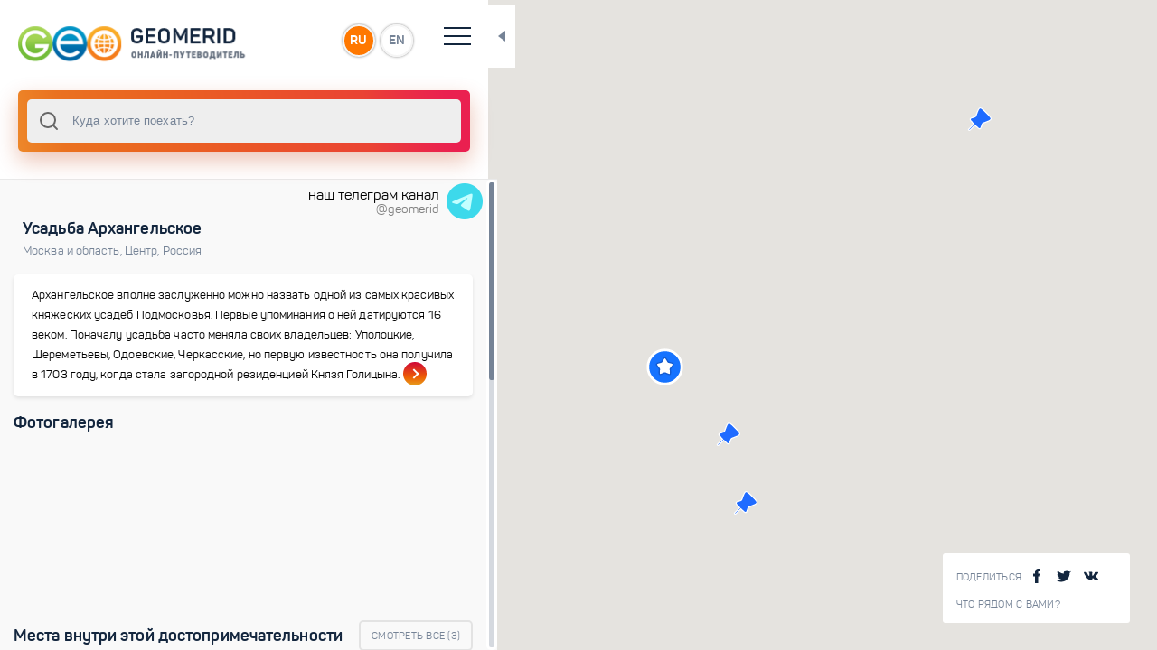

--- FILE ---
content_type: text/html; charset=utf-8
request_url: https://geomerid.com/ru/place/usadba-arhangelskoe-okrestnosti-moskvy-dostoprimechatelnosti-1094/
body_size: 5961
content:
<!doctype html>
<html data-n-head-ssr prefix="og: http://ogp.me/ns#" lang="ru" data-n-head="%7B%22prefix%22:%7B%22ssr%22:%22og:%20http://ogp.me/ns#%22%7D,%22lang%22:%7B%22ssr%22:%22ru%22%7D%7D">
  <head >
    <title>Усадьба Архангельское – описание, фото, карта, туристические маршруты</title><meta data-n-head="ssr" charset="utf-8"><meta data-n-head="ssr" name="viewport" content="width=device-width, initial-scale=1, maximum-scale=1, user-scalable=0"><meta data-n-head="ssr" data-hid="description" name="description" content="Усадьба Архангельское. Онлайн путеводитель GeoMerid – описание туристического места, фотогалерея, достопримечательности и интересные места. Где находится - Москва и область, Центр, Россия"><meta data-n-head="ssr" data-hid="og:title" property="og:title" content="Усадьба Архангельское"><meta data-n-head="ssr" data-hid="og:description" property="og:description" content="Архангельское вполне заслуженно можно назвать одной из самых красивых княжеских усадеб Подмосковья. Первые упоминания о ней датируются 16 веком. Поначалу усадьба часто меняла своих владельцев: Уполоцкие, Шереметьевы, Одоевские, Черкасские, но первую известность она получила в 1703 году, когда стала загородной резиденцией Князя Голицына."><meta data-n-head="ssr" data-hid="og:url" property="og:url" content="/ru/place/usadba-arhangelskoe-okrestnosti-moskvy-dostoprimechatelnosti-1094/"><meta data-n-head="ssr" data-hid="og:image" property="og:image" content="https://geomerid.com:90/UserFiles/Image/gallery/1280x960/16326_1.jpg"><meta data-n-head="ssr" data-hid="twitter:image:src" property="twitter:image:src" content="https://geomerid.com:90/UserFiles/Image/gallery/1280x960/16326_1.jpg"><meta data-n-head="ssr" data-hid="og:site_name" property="og:site_name" content="GEOMERID.COM"><meta data-n-head="ssr" name="twitter:card" content="summary"><meta data-n-head="ssr" name="twitter:site" content="/ru/place/usadba-arhangelskoe-okrestnosti-moskvy-dostoprimechatelnosti-1094/"><meta data-n-head="ssr" name="twitter:title" content="Усадьба Архангельское"><meta data-n-head="ssr" name="twitter:description" content="Архангельское вполне заслуженно можно назвать одной из самых красивых княжеских усадеб Подмосковья. Первые упоминания о ней датируются 16 веком. Поначалу усадьба часто меняла своих владельцев: Уполоцкие, Шереметьевы, Одоевские, Черкасские, но первую известность она получила в 1703 году, когда стала загородной резиденцией Князя Голицына."><meta data-n-head="ssr" name="twitter:creator" content="@geomerid"><meta data-n-head="ssr" name="twitter:image:src" content="https://geomerid.com:90/UserFiles/Image/gallery/1280x960/16326_1.jpg"><meta data-n-head="ssr" itemprop="name" content="Усадьба Архангельское"><meta data-n-head="ssr" itemprop="description" content="Архангельское вполне заслуженно можно назвать одной из самых красивых княжеских усадеб Подмосковья. Первые упоминания о ней датируются 16 веком. Поначалу усадьба часто меняла своих владельцев: Уполоцкие, Шереметьевы, Одоевские, Черкасские, но первую известность она получила в 1703 году, когда стала загородной резиденцией Князя Голицына."><meta data-n-head="ssr" itemprop="image" content="https://geomerid.com:90/UserFiles/Image/gallery/1280x960/16326_1.jpg"><link data-n-head="ssr" rel="icon" type="image/png" href="/favicon.png"><link data-n-head="ssr" href="https://mc.yandex.ru/metrika/watch.js" rel="preload" as="script"><script data-n-head="ssr" src="https://mc.yandex.ru/metrika/watch.js" async></script><link rel="preload" href="/_nuxt/56b2896.js" as="script"><link rel="preload" href="/_nuxt/69042d3.js" as="script"><link rel="preload" href="/_nuxt/app.69ebbee.css" as="style"><link rel="preload" href="/_nuxt/292be7b.js" as="script"><link rel="preload" href="/_nuxt/fonts/panton-bold-webfont.fdeaecf.woff2" as="font" type="font/woff2" crossorigin><link rel="preload" href="/_nuxt/fonts/panton-webfont.4a6b0fc.woff2" as="font" type="font/woff2" crossorigin><link rel="preload" href="/_nuxt/fonts/panton-webfont.a717f7b.woff" as="font" type="font/woff" crossorigin><link rel="preload" href="/_nuxt/fonts/panton-bold-webfont.1e1a1e7.woff" as="font" type="font/woff" crossorigin><link rel="preload" href="/_nuxt/fonts/panton-webfont.6ee5a12.ttf" as="font" type="font/ttf" crossorigin><link rel="preload" href="/_nuxt/fonts/panton-webfont.e542f3a.eot" as="font" type="font/eot" crossorigin><link rel="preload" href="/_nuxt/fonts/panton-bold-webfont.41f8eb7.eot" as="font" type="font/eot" crossorigin><link rel="preload" href="/_nuxt/fonts/panton-bold-webfont.87e3f3a.ttf" as="font" type="font/ttf" crossorigin><link rel="preload" href="/_nuxt/layouts/default.ce0bb48.css" as="style"><link rel="preload" href="/_nuxt/f93a68b.js" as="script"><link rel="preload" href="/_nuxt/pages/_lang/place/_slug/index.a38a69b.css" as="style"><link rel="preload" href="/_nuxt/dd51757.js" as="script"><link rel="preload" href="/_nuxt/0a72d08.js" as="script"><link rel="preload" href="/_nuxt/vendors/pages/_lang/index/pages/_lang/nearby/pages/_lang/place/_slug/index/pages/_lang/place/_slug/l/aa8acb35.85d5198.css" as="style"><link rel="preload" href="/_nuxt/37eba1f.js" as="script"><link rel="preload" href="/_nuxt/a3edeb0.js" as="script"><link rel="preload" href="/_nuxt/vendors/pages/_lang/index/pages/_lang/nearby/pages/_lang/place/_slug/index/pages/_lang/place/_slug/l/9c354482.fb35ef7.css" as="style"><link rel="preload" href="/_nuxt/9ff11a3.js" as="script"><link rel="stylesheet" href="/_nuxt/app.69ebbee.css"><link rel="stylesheet" href="/_nuxt/layouts/default.ce0bb48.css"><link rel="stylesheet" href="/_nuxt/pages/_lang/place/_slug/index.a38a69b.css"><link rel="stylesheet" href="/_nuxt/vendors/pages/_lang/index/pages/_lang/nearby/pages/_lang/place/_slug/index/pages/_lang/place/_slug/l/aa8acb35.85d5198.css"><link rel="stylesheet" href="/_nuxt/vendors/pages/_lang/index/pages/_lang/nearby/pages/_lang/place/_slug/index/pages/_lang/place/_slug/l/9c354482.fb35ef7.css">
  </head>
  <body >
    <div data-server-rendered="true" id="__nuxt"><div class="loading-page" data-v-607cab1f><div class="loaderWrapper" data-v-607cab1f><img src="/img/logo-1.svg" alt data-v-607cab1f> <img src="/img/spiner-2.svg" alt class="loader-placeholder" data-v-607cab1f></div></div><div id="__layout"><div class="1" data-v-e44b352a><vue-ins-progress-bar data-v-e44b352a></vue-ins-progress-bar> <div class="loading-page" data-v-607cab1f data-v-e44b352a><div class="loaderWrapper" data-v-607cab1f><img src="/img/logo-1.svg" alt data-v-607cab1f> <img src="/img/spiner-2.svg" alt class="loader-placeholder" data-v-607cab1f></div></div> <div class="main-wrapper" data-v-294154e2 data-v-e44b352a><div id="resizable" class="main-content-wrapper side-bar-none-transition" data-v-294154e2><header data-v-6759b194 data-v-294154e2><div class="top-header" data-v-6759b194><a href="/ru/" id="logo" class="nuxt-link-active" data-v-6759b194><img src="/img/logo-image_ru.png" alt="" data-v-6759b194></a> <div class="language-wrap" data-v-6759b194><a href="" data-v-6759b194>RU</a> <a href="" data-v-6759b194>EN</a></div> <div class="hamburger" data-v-6759b194><span data-v-6759b194></span> <span data-v-6759b194></span> <span data-v-6759b194></span> <span data-v-6759b194></span></div> <div class="toggle-block" data-v-6759b194><nav data-v-6759b194><ul data-v-6759b194><li data-v-6759b194><a href="/ru/" class="nuxt-link-active" data-v-6759b194>Главная</a></li> <li data-v-6759b194><a href="/ru/about/" rel="nofollow" data-v-6759b194>О проекте</a></li> <li data-v-6759b194><a href="/ru/contacts/" data-v-6759b194>Контакты</a></li> <li data-v-6759b194><a href="/ru/nearby/" data-v-6759b194>Что рядом с Вами?</a></li></ul></nav> <div class="social-wrapper" data-v-6759b194><span tabindex="0" data-link="#share-facebook"><img src="/img/facebook.svg" alt=""> <img src="/img/facebook3.svg" alt=""></span> <span tabindex="0" data-link="#share-twitter"><img src="/img/twitter-logo-silhouette.svg" alt=""> <img src="/img/twitter-logo-silhouette3.svg" alt=""></span> <span tabindex="0" data-link="#share-vk"><img src="/img/vk-social-network-logo.svg" alt=""> <img src="/img/vk-social-network-logo3.svg" alt=""></span></div></div></div></header> <div data-v-1da0f21c data-v-294154e2><div class="search-wrapper" data-v-1da0f21c><div class="input-wrapper" data-v-1da0f21c><div data-v-1da0f21c><div data-position="below" class="autocomplete" style="position:relative;"><input role="combobox" autocomplete="off" autocapitalize="off" autocorrect="off" spellcheck="false" aria-autocomplete="list" aria-haspopup="listbox" aria-owns="autocomplete-result-list-99092" aria-expanded="false" aria-activedescendant="" id="search" placeholder="Куда хотите поехать?" class="autocomplete-input"> <ul id="autocomplete-result-list-99092" role="listbox" class="autocomplete-result-list" style="position:absolute;z-index:1;width:100%;visibility:hidden;pointer-events:none;top:100%;"></ul></div></div> <div class="close" style="display:none;" data-v-1da0f21c>×</div> <div class="search-info-example" data-v-1da0f21c><div data-v-1da0f21c><p data-v-1da0f21c>Попробуйте ввести свой первый поисковой запрос прямо сейчас!</p> <div class="empty-lg-25 empty-xs-15" data-v-1da0f21c></div> <p data-v-1da0f21c>Вы можете искать по:</p> <ul data-v-1da0f21c><li data-v-1da0f21c>страны</li> <li data-v-1da0f21c>города</li> <li data-v-1da0f21c>достопримечательности</li> <li data-v-1da0f21c>маршруты</li> <li data-v-1da0f21c>темы</li></ul></div></div> <div class="search-info-error" data-v-1da0f21c><div class="title" data-v-1da0f21c>
        К сожалению, ничего не найдено :
      </div> <div class="empty-lg-25 empty-xs-15" data-v-1da0f21c></div> <p data-v-1da0f21c>Попробуйте:</p> <ul data-v-1da0f21c><li data-v-1da0f21c>проверить, нет ли ошибок в запросе</li> <li data-v-1da0f21c>переформулировать запрос</li></ul></div></div></div> <div class="close-button" data-v-1da0f21c></div></div> <div class="content  custom-scroll-bar" data-v-294154e2><a href="https://t.me/geomerid" class="section-wrapper" data-v-ba3f467e data-v-294154e2><div class="section" data-v-ba3f467e><div data-v-ba3f467e>наш телеграм канал</div> <div id="brand" data-v-ba3f467e>@geomerid</div></div> <img src="/img/icons8-telegram-48.png" data-v-ba3f467e></a> <div data-v-294154e2><div class="space" style="height: 40px;" data-v-294154e2></div> <div class="section-wrapper" data-v-294154e2><div class="section" data-v-7ad50e89 data-v-294154e2><!----> <div class="block-title type2 text-left" data-v-7ad50e89><div class="title" data-v-7ad50e89><h1 class="title" data-v-7ad50e89>Усадьба Архангельское</h1></div> <div class="desc" data-v-7ad50e89><a href="/ru/place/moskva-dostoprimechatelnosti-88/" class="loader" data-v-7ad50e89>Москва и область<span data-v-7ad50e89>, </span></a><a href="/ru/place/centralnyj-region-rossii-dostoprimechatelnosti/" class="loader" data-v-7ad50e89>Центр<span data-v-7ad50e89>, </span></a><a href="/ru/place/rossia/" class="loader" data-v-7ad50e89>Россия<!----></a></div></div> <div class="space-s" data-v-7ad50e89></div> <a href="/ru/place/usadba-arhangelskoe-okrestnosti-moskvy-dostoprimechatelnosti-1094/overview/" class="loader shortcode-type3" data-v-7ad50e89><p data-v-7ad50e89>Архангельское вполне заслуженно можно назвать одной из самых красивых княжеских усадеб Подмосковья. Первые упоминания о ней датируются 16 веком. Поначалу усадьба часто меняла своих владельцев: Уполоцкие, Шереметьевы, Одоевские, Черкасские, но первую известность она получила в 1703 году, когда стала загородной резиденцией Князя Голицына.</p> <span class="link" data-v-7ad50e89><span data-v-7ad50e89></span></span></a></div> <div data-v-404eb1a9 data-v-294154e2><div class="section" data-v-404eb1a9><div class="section-title" data-v-404eb1a9><div class="h3" data-v-404eb1a9>
        Фотогалерея
      </div></div></div> <div class="swiper-main-wrapper animation-effect big-slides" data-v-404eb1a9><div class="swiper-container" data-v-404eb1a9><div class="swiper-wrapper" data-v-404eb1a9><div class="swiper-slide" data-v-404eb1a9><div class="shortcode-type1" data-v-404eb1a9><div title="усадьба Архангельское. Вид на Большой Дворец в Архангельском со стороны Большого партера (аллеи)" data-src="https://geomerid.com:90/UserFiles/Image/gallery/thumbnail/16326_1.jpg" data-original="https://geomerid.com:90/UserFiles/Image/gallery/16326_1.jpg" class="bg" style="background-image:url(https://geomerid.com:90/UserFiles/Image/gallery/thumbnail_webp/16326_1.webp);" data-v-404eb1a9></div></div></div><div class="swiper-slide" data-v-404eb1a9><div class="shortcode-type1" data-v-404eb1a9><div title="усадьба Архангельское. Скульптуры на Верхней Террасе около Большого Дворца в парке Архангельское" data-src="https://geomerid.com:90/UserFiles/Image/gallery/thumbnail/16350_2.jpg" data-original="https://geomerid.com:90/UserFiles/Image/gallery/16350_2.jpg" class="bg" style="background-image:url(https://geomerid.com:90/UserFiles/Image/gallery/thumbnail_webp/16350_2.webp);" data-v-404eb1a9></div></div></div><div class="swiper-slide" data-v-404eb1a9><div class="shortcode-type1" data-v-404eb1a9><div title="усадьба Архангельское. Фонтан перед спуском с Верхней Террасы в Нижний парк " data-src="https://geomerid.com:90/UserFiles/Image/gallery/thumbnail/16351_3.jpg" data-original="https://geomerid.com:90/UserFiles/Image/gallery/16351_3.jpg" class="bg" style="background-image:url(https://geomerid.com:90/UserFiles/Image/gallery/thumbnail_webp/16351_3.webp);" data-v-404eb1a9></div></div></div><div class="swiper-slide" data-v-404eb1a9><div class="shortcode-type1" data-v-404eb1a9><div title="усадьба Архангельское. Усыпальница Юсуповых, в которой так и не был погребен ни один представитель этой династии" data-src="https://geomerid.com:90/UserFiles/Image/gallery/thumbnail/16352_4.jpg" data-original="https://geomerid.com:90/UserFiles/Image/gallery/16352_4.jpg" class="bg" style="background-image:url(https://geomerid.com:90/UserFiles/Image/gallery/thumbnail_webp/16352_4.webp);" data-v-404eb1a9></div></div></div><div class="swiper-slide" data-v-404eb1a9><div class="shortcode-type1" data-v-404eb1a9><div title="усадьба Архангельское. Скульптуры у подножия сосен и пихт в парке Архангельское" data-src="https://geomerid.com:90/UserFiles/Image/gallery/thumbnail/16361_13.jpg" data-original="https://geomerid.com:90/UserFiles/Image/gallery/16361_13.jpg" class="bg" style="background-image:url(https://geomerid.com:90/UserFiles/Image/gallery/thumbnail_webp/16361_13.webp);" data-v-404eb1a9></div></div></div></div></div></div></div> <!----></div> <div class="space" data-v-294154e2></div> <div class="section-wrapper" data-v-55046c1e data-v-294154e2><div class="section" data-v-55046c1e><div class="section-title" data-v-55046c1e><div class="h3" data-v-55046c1e>
        Места внутри этой достопримечательности
      </div> <a href="/ru/place/usadba-arhangelskoe-okrestnosti-moskvy-dostoprimechatelnosti-1094/list/" class="loader button" data-v-55046c1e>
        Смотреть все (<span data-v-55046c1e>3</span>)
      </a></div></div> <div class="swiper-main-wrapper animation-effect small-slides" data-v-55046c1e><div class="swiper-container" data-v-55046c1e><div class="swiper-wrapper" data-v-55046c1e><div class="swiper-slide" data-v-55046c1e><a href="/ru/place/park-v-usadbe-arhangelskoe-okrestnosti-moskvy-dostoprimechatelnosti-1096/" class="loader" data-v-55046c1e><div class="shortcode-type5" data-v-55046c1e><div class="bg" style="background-image:url(/img/shadow.png), url(https://geomerid.com:90/UserFiles/Image/gallery/thumbnail_webp/16349_1.webp);" data-v-55046c1e></div> <!----> <div class="title" data-v-55046c1e>
                Парк в усадьбе Архангельское
              </div></div></a></div><div class="swiper-slide" data-v-55046c1e><a href="/ru/place/dvorec-yusupova-v-usadbe-arkhangelskoe-okrestnosti-moskvy-dostoprimechatelnosti-1095/" class="loader" data-v-55046c1e><div class="shortcode-type5" data-v-55046c1e><div class="bg" style="background-image:url(/img/shadow.png), url(https://geomerid.com:90/UserFiles/Image/gallery/thumbnail_webp/16327_2.webp);" data-v-55046c1e></div> <!----> <div class="title" data-v-55046c1e>
                Дворец Юсупова
              </div></div></a></div><div class="swiper-slide" data-v-55046c1e><a href="/ru/place/muzej-tehniki-arkhangelskoe-okrestnosti-moskvy-dostoprimechatelnosti-1097/" class="loader" data-v-55046c1e><div class="shortcode-type5" data-v-55046c1e><div class="bg" style="background-image:url(/img/shadow.png), url(https://geomerid.com:90/UserFiles/Image/gallery/thumbnail_webp/16371_1.webp);" data-v-55046c1e></div> <!----> <div class="title" data-v-55046c1e>
                Музей техники
              </div></div></a></div></div></div></div> <!----> <div class="space" data-v-55046c1e></div></div> <div class="section-wrapper" data-v-3685faca data-v-294154e2><div class="section" data-v-3685faca><a href="/ru/place/usadba-arhangelskoe-okrestnosti-moskvy-dostoprimechatelnosti-1094/nearby/" class="loader shortcode-type4 closestPlaces" data-v-3685faca><span data-v-3685faca>Что рядом?</span> <div class="button" data-v-3685faca>Посмотреть ближайшие места</div> <div class="bg" style="background-image:url('/img/mask-image.png');" data-v-3685faca></div></a></div> <div class="space" data-v-3685faca></div></div> <div class="section-wrapper" data-v-55046c1e data-v-294154e2><div class="section" data-v-55046c1e><div class="section-title" data-v-55046c1e><div class="h3" data-v-55046c1e>
        Обзоры и рейтинги Топ 10
      </div> <a href="/ru/place/usadba-arhangelskoe-okrestnosti-moskvy-dostoprimechatelnosti-1094/themes/" class="loader button" data-v-55046c1e>
        Смотреть все (<span data-v-55046c1e>4</span>)
      </a></div></div> <div class="swiper-main-wrapper animation-effect small-slides" data-v-55046c1e><div class="swiper-container" data-v-55046c1e><div class="swiper-wrapper" data-v-55046c1e><div class="swiper-slide" data-v-55046c1e><a href="/ru/place/dvoryanskie-usadby-moskvy-dostoprimechatelnosti/theme/overview/" class="loader" data-v-55046c1e><div class="shortcode-type5" data-v-55046c1e><div class="bg" style="background-image:url(/img/shadow.png), url(https://geomerid.com:90/UserFiles/Image/gallery/thumbnail_webp/19192_3.webp);" data-v-55046c1e></div> <div class="star-wrapper" data-v-55046c1e><img src="/img/geo_icon.png" alt="" data-v-55046c1e> <span data-v-55046c1e>8</span></div> <div class="title" data-v-55046c1e>
                Усадьбы Москвы
              </div></div></a></div><div class="swiper-slide" data-v-55046c1e><a href="/ru/place/kartinnye-galerei-rossii-dostoprimechatelnosti/theme/overview/" class="loader" data-v-55046c1e><div class="shortcode-type5" data-v-55046c1e><div class="bg" style="background-image:url(/img/shadow.png), url(https://geomerid.com:90/UserFiles/Image/gallery/thumbnail_webp/4980_7.webp);" data-v-55046c1e></div> <div class="star-wrapper" data-v-55046c1e><img src="/img/geo_icon.png" alt="" data-v-55046c1e> <span data-v-55046c1e>13</span></div> <div class="title" data-v-55046c1e>
                Картинные галереи России
              </div></div></a></div><div class="swiper-slide" data-v-55046c1e><a href="/ru/place/usadby-pisatelei-rossia-dostoprimechatelnosti/theme/overview/" class="loader" data-v-55046c1e><div class="shortcode-type5" data-v-55046c1e><div class="bg" style="background-image:url(/img/shadow.png), url(https://geomerid.com:90/UserFiles/Image/gallery/thumbnail_webp/17198_5.webp);" data-v-55046c1e></div> <div class="star-wrapper" data-v-55046c1e><img src="/img/geo_icon.png" alt="" data-v-55046c1e> <span data-v-55046c1e>8</span></div> <div class="title" data-v-55046c1e>
                Усадьбы Писателей
              </div></div></a></div><div class="swiper-slide" data-v-55046c1e><a href="/ru/place/muzei-voennoj-tehniki/theme/overview/" class="loader" data-v-55046c1e><div class="shortcode-type5" data-v-55046c1e><div class="bg" style="background-image:url(/img/shadow.png), url(https://geomerid.com:90/UserFiles/Image/gallery/thumbnail_webp/33147_muzei_vooruzhennyh_sil_RF_park_patriot_moscow_geomerid_3.webp);" data-v-55046c1e></div> <div class="star-wrapper" data-v-55046c1e><img src="/img/geo_icon.png" alt="" data-v-55046c1e> <span data-v-55046c1e>6</span></div> <div class="title" data-v-55046c1e>
                Музеи военной техники
              </div></div></a></div></div></div></div> <!----> <div class="space" data-v-55046c1e></div></div> <div class="section-wrapper" data-v-55046c1e data-v-294154e2><div class="section" data-v-55046c1e><div class="section-title" data-v-55046c1e><div class="h3" data-v-55046c1e>
        Популярные маршруты
      </div> <a href="/ru/place/usadba-arhangelskoe-okrestnosti-moskvy-dostoprimechatelnosti-1094/routes/" class="loader button" data-v-55046c1e>
        Смотреть все (<span data-v-55046c1e>1</span>)
      </a></div></div> <div class="swiper-main-wrapper animation-effect small-slides" data-v-55046c1e><div class="swiper-container" data-v-55046c1e><div class="swiper-wrapper" data-v-55046c1e><div class="swiper-slide" data-v-55046c1e><a href="/ru/place/509/route/" class="loader" data-v-55046c1e><div class="shortcode-type5" data-v-55046c1e><div class="bg" style="background-image:url(/img/shadow.png), url(https://geomerid.com:90/UserFiles/Image/gallery/thumbnail_webp/20962_3.webp);" data-v-55046c1e></div> <!----> <div class="title" data-v-55046c1e>
                По Новорижскому шоссе
              </div></div></a></div></div></div></div> <!----> <div class="space" data-v-55046c1e></div></div> <div data-v-3ba9af9a data-v-294154e2><!----> <!----> <!----></div></div> <div class="footer" data-v-6ee76f2f data-v-294154e2><div class="hr" data-v-6ee76f2f></div> <span data-v-6ee76f2f>© 2011-2021 ГеоМерид. Все права защищены.</span></div></div> <div id="content_loader" class="content_loader" data-v-294154e2><div class="content_loader_img" data-v-294154e2><img src="/img/globe-earth-spinner.svg" alt data-v-294154e2></div></div></div> <div class="map-wrapper" data-v-ba43ebb4 data-v-294154e2><div class="map-info-wrapp" data-v-2ec8e8a1 data-v-ba43ebb4><div class="share-wrapp"><div class="title">
        Поделиться
      </div> <span tabindex="0" data-link="#share-facebook"><img src="/img/facebook.svg" alt=""> <img src="/img/facebook3.svg" alt=""></span> <span tabindex="0" data-link="#share-twitter"><img src="/img/twitter-logo-silhouette.svg" alt=""> <img src="/img/twitter-logo-silhouette3.svg" alt=""></span> <span tabindex="0" data-link="#share-vk"><img src="/img/vk-social-network-logo.svg" alt=""> <img src="/img/vk-social-network-logo3.svg" alt=""></span></div> <div class="link-wrapper"><a href="/ru/nearby/" class="link-info">Что рядом с Вами?</a></div></div> <div class="map-toggle-button" data-v-ba43ebb4></div> <a href="/ru/nearby/" class="nearby_mob" data-v-4b531b66 data-v-ba43ebb4>Что рядом с Вами?</a> <div id="map" data-img-cluster="/img/cluster.png" data-img-country="/img/map-point-country.png" data-img-city="/img/map-point-city.png" data-img-place="/img/map-point-place.png" data-img-simple="/img/simple-marker.png" data-v-ba43ebb4></div></div></div></div></div></div><script>window.__NUXT__=(function(a,b,c,d,e,f,g,h,i,j,k,l,m,n,o,p,q,r,s,t,u){return {layout:"default",data:[{}],fetch:[],error:null,state:{common:{id:a,type:d,page:"place",name:f,mesto:"88",showplace:b,region:d,territorial:d,country:"2",zpos:m,lng:"37.28142003629432",lat:"55.789049638086134",slug:i,lang:g,radius:5,nearby:h,custom_1:c,custom_2:c,custom_3:c},middle_gallery:[{id:a,photo:"https:\u002F\u002Fgeomerid.com:90\u002FUserFiles\u002FImage\u002Fgallery\u002Fthumbnail_webp\u002F16326_1.webp",photo_id:"16806",title:"усадьба Архангельское. Вид на Большой Дворец в Архангельском со стороны Большого партера (аллеи)"},{id:a,photo:"https:\u002F\u002Fgeomerid.com:90\u002FUserFiles\u002FImage\u002Fgallery\u002Fthumbnail_webp\u002F16350_2.webp",photo_id:"16791",title:"усадьба Архангельское. Скульптуры на Верхней Террасе около Большого Дворца в парке Архангельское"},{id:a,photo:"https:\u002F\u002Fgeomerid.com:90\u002FUserFiles\u002FImage\u002Fgallery\u002Fthumbnail_webp\u002F16351_3.webp",photo_id:"16792",title:"усадьба Архангельское. Фонтан перед спуском с Верхней Террасы в Нижний парк "},{id:a,photo:"https:\u002F\u002Fgeomerid.com:90\u002FUserFiles\u002FImage\u002Fgallery\u002Fthumbnail_webp\u002F16352_4.webp",photo_id:"16793",title:"усадьба Архангельское. Усыпальница Юсуповых, в которой так и не был погребен ни один представитель этой династии"},{id:a,photo:"https:\u002F\u002Fgeomerid.com:90\u002FUserFiles\u002FImage\u002Fgallery\u002Fthumbnail_webp\u002F16361_13.webp",photo_id:"16798",title:"усадьба Архангельское. Скульптуры у подножия сосен и пихт в парке Архангельское"}],small_gallery_1:{title:"Места внутри этой достопримечательности",total_count:j,items:[{id:u,photo:"https:\u002F\u002Fgeomerid.com:90\u002FUserFiles\u002FImage\u002Fgallery\u002Fthumbnail_webp\u002F16349_1.webp",name:l,url:"\u002Fru\u002Fplace\u002Fpark-v-usadbe-arhangelskoe-okrestnosti-moskvy-dostoprimechatelnosti-1096\u002F",total:e},{id:n,photo:"https:\u002F\u002Fgeomerid.com:90\u002FUserFiles\u002FImage\u002Fgallery\u002Fthumbnail_webp\u002F16327_2.webp",name:o,url:"\u002Fru\u002Fplace\u002Fdvorec-yusupova-v-usadbe-arkhangelskoe-okrestnosti-moskvy-dostoprimechatelnosti-1095\u002F",total:e},{id:p,photo:"https:\u002F\u002Fgeomerid.com:90\u002FUserFiles\u002FImage\u002Fgallery\u002Fthumbnail_webp\u002F16371_1.webp",name:q,url:"\u002Fru\u002Fplace\u002Fmuzej-tehniki-arkhangelskoe-okrestnosti-moskvy-dostoprimechatelnosti-1097\u002F",total:e}]},small_gallery_2:{title:"Обзоры и рейтинги Топ 10",total_count:4,items:[{id:"7546",photo:"https:\u002F\u002Fgeomerid.com:90\u002FUserFiles\u002FImage\u002Fgallery\u002Fthumbnail_webp\u002F19192_3.webp",name:"Усадьбы Москвы",total:r,slug:"dvoryanskie-usadby-moskvy-dostoprimechatelnosti",url:"\u002Fru\u002Fplace\u002Fdvoryanskie-usadby-moskvy-dostoprimechatelnosti\u002Ftheme\u002Foverview\u002F"},{id:"9679",photo:"https:\u002F\u002Fgeomerid.com:90\u002FUserFiles\u002FImage\u002Fgallery\u002Fthumbnail_webp\u002F4980_7.webp",name:"Картинные галереи России",total:m,slug:"kartinnye-galerei-rossii-dostoprimechatelnosti",url:"\u002Fru\u002Fplace\u002Fkartinnye-galerei-rossii-dostoprimechatelnosti\u002Ftheme\u002Foverview\u002F"},{id:"10052",photo:"https:\u002F\u002Fgeomerid.com:90\u002FUserFiles\u002FImage\u002Fgallery\u002Fthumbnail_webp\u002F17198_5.webp",name:"Усадьбы Писателей",total:r,slug:"usadby-pisatelei-rossia-dostoprimechatelnosti",url:"\u002Fru\u002Fplace\u002Fusadby-pisatelei-rossia-dostoprimechatelnosti\u002Ftheme\u002Foverview\u002F"},{id:"15712",photo:"https:\u002F\u002Fgeomerid.com:90\u002FUserFiles\u002FImage\u002Fgallery\u002Fthumbnail_webp\u002F33147_muzei_vooruzhennyh_sil_RF_park_patriot_moscow_geomerid_3.webp",name:"Музеи военной техники",total:"6",slug:"muzei-voennoj-tehniki",url:"\u002Fru\u002Fplace\u002Fmuzei-voennoj-tehniki\u002Ftheme\u002Foverview\u002F"}]},small_gallery_3:{title:"Популярные маршруты",total_count:1,items:[{id:"9446",prior:b,name:"По Новорижскому шоссе",route_id:"509",photo:"https:\u002F\u002Fgeomerid.com:90\u002FUserFiles\u002FImage\u002Fgallery\u002Fthumbnail_webp\u002F20962_3.webp",total_1:j,total_2:"12",url:"\u002Fru\u002Fplace\u002F509\u002Froute\u002F"}]},meta:{metatitle:s,keywords:"Усадьба Архангельское, усадьбы подмосковья, усадьбы москвы, москва достопримечательности, москва карта",metadescr:t,url:k,url_ru:i,url_en:"arkhangelskoye-estate-environs-of-moscow-travel-attraction-1094",image:"https:\u002F\u002Fgeomerid.com:90\u002FUserFiles\u002FImage\u002Fgallery\u002F1280x960\u002F16326_1.jpg"},content:{title_h1:s,title_h2:"Усадьба Архангельское в Москве",name:f,description:t,addcontent:e,breadcrumb:[{name:"Москва и область",url:"\u002Fru\u002Fplace\u002Fmoskva-dostoprimechatelnosti-88\u002F"},{name:"Центр",url:"\u002Fru\u002Fplace\u002Fcentralnyj-region-rossii-dostoprimechatelnosti\u002F"},{name:"Россия",url:"\u002Fru\u002Fplace\u002Frossia\u002F"}]},markers:[{id:a,name:f,type:d,position:{lat:55.789049638086134,lng:37.28142003629432}},{id:n,name:o,type:b,position:{lat:55.787422152161554,lng:37.28443516302582}},{id:u,name:l,type:b,position:{lat:55.78559025373321,lng:37.28524101688413}},{id:p,name:q,type:b,position:{lat:55.795853512164776,lng:37.29634193538311}}],dict:void 0,locales:[g,"en"],locale:g,loader:h,small_gallery_4:c},serverRendered:h,routePath:k,config:{}}}("1094","0",false,"1","","усадьба Архангельское ","ru",true,"usadba-arhangelskoe-okrestnosti-moskvy-dostoprimechatelnosti-1094","3","\u002Fru\u002Fplace\u002Fusadba-arhangelskoe-okrestnosti-moskvy-dostoprimechatelnosti-1094\u002F","Парк в усадьбе Архангельское","13","1095","Дворец Юсупова","1097","Музей техники","8","Усадьба Архангельское","Архангельское вполне заслуженно можно назвать одной из самых красивых княжеских усадеб Подмосковья. Первые упоминания о ней датируются 16 веком. Поначалу усадьба часто меняла своих владельцев: Уполоцкие, Шереметьевы, Одоевские, Черкасские, но первую известность она получила в 1703 году, когда стала загородной резиденцией Князя Голицына.","1096"));</script><script src="/_nuxt/56b2896.js" defer></script><script src="/_nuxt/f93a68b.js" defer></script><script src="/_nuxt/dd51757.js" defer></script><script src="/_nuxt/0a72d08.js" defer></script><script src="/_nuxt/37eba1f.js" defer></script><script src="/_nuxt/a3edeb0.js" defer></script><script src="/_nuxt/9ff11a3.js" defer></script><script src="/_nuxt/69042d3.js" defer></script><script src="/_nuxt/292be7b.js" defer></script><script data-n-head="ssr" src="/js/jquery.min.js" data-body="true"></script><script data-n-head="ssr" src="/js/modernizr-custom.js" data-body="true"></script><script data-n-head="ssr" src="/js/jquery.mCustomScrollbar.min.js" data-body="true"></script><script data-n-head="ssr" src="/js/global.js" data-body="true" defer></script>
  </body>
</html>


--- FILE ---
content_type: text/css; charset=UTF-8
request_url: https://geomerid.com/_nuxt/layouts/default.ce0bb48.css
body_size: 169
content:
.ins-progress[data-v-e44b352a]{background:#a307ba;background:#27c4f5 linear-gradient(90deg,#27c4f5,#a307ba,#fd8d32,#70c050,#27c4f5);-webkit-animation:ins-data-v-e44b352a 2s linear infinite,insEnter-data-v-e44b352a .5s ease-out;animation:ins-data-v-e44b352a 2s linear infinite,insEnter-data-v-e44b352a .5s ease-out;transition:opacity .2s ease-in-out;transform-origin:left;background-size:500%;z-index:999999;position:fixed;display:block;width:100%;opacity:1;left:0;top:0}@-webkit-keyframes ins-data-v-e44b352a{0%{background-position:0 0}to{background-position:125% 0}}@keyframes ins-data-v-e44b352a{0%{background-position:0 0}to{background-position:125% 0}}@-webkit-keyframes insEnter-data-v-e44b352a{0%{transform:scaleX(0)}to{transform:scaleX(1)}}@keyframes insEnter-data-v-e44b352a{0%{transform:scaleX(0)}to{transform:scaleX(1)}}

--- FILE ---
content_type: application/javascript; charset=UTF-8
request_url: https://geomerid.com/_nuxt/ca2627d.js
body_size: 28846
content:
(window.webpackJsonp=window.webpackJsonp||[]).push([[17,4],{221:function(t,e,n){"use strict";n(32),n(53),n(54),n(30),n(55),n(105),n(39),n(52),n(29),n(19),n(50),n(40),n(56),n(104),n(158),n(31),n(57),n(74);function r(t,e){var n;if("undefined"==typeof Symbol||null==t[Symbol.iterator]){if(Array.isArray(t)||(n=function(t,e){if(!t)return;if("string"==typeof t)return o(t,e);var n=Object.prototype.toString.call(t).slice(8,-1);"Object"===n&&t.constructor&&(n=t.constructor.name);if("Map"===n||"Set"===n)return Array.from(t);if("Arguments"===n||/^(?:Ui|I)nt(?:8|16|32)(?:Clamped)?Array$/.test(n))return o(t,e)}(t))||e&&t&&"number"==typeof t.length){n&&(t=n);var i=0,r=function(){};return{s:r,n:function(){return i>=t.length?{done:!0}:{done:!1,value:t[i++]}},e:function(t){throw t},f:r}}throw new TypeError("Invalid attempt to iterate non-iterable instance.\nIn order to be iterable, non-array objects must have a [Symbol.iterator]() method.")}var l,c=!0,h=!1;return{s:function(){n=t[Symbol.iterator]()},n:function(){var t=n.next();return c=t.done,t},e:function(t){h=!0,l=t},f:function(){try{c||null==n.return||n.return()}finally{if(h)throw l}}}}function o(t,e){(null==e||e>t.length)&&(e=t.length);for(var i=0,n=new Array(e);i<e;i++)n[i]=t[i];return n}var l={url:"/img/city.png",scaledSize:{width:15,height:20}},c={url:"/img/eye.svg",scaledSize:{width:15,height:15}},h={url:"/img/dot.svg",scaledSize:{width:10,height:10}};e.a={methods:{declOfNum:function(t,e){return e[t%100>4&&t%100<20?2:[2,0,1,1,1,2][t%10<5?t%10:5]]},IntToStr:function(t,e,n,r){var o=(t=Math.abs(t)%100)%10;return t>10&&t<20||o>1&&o<5?n:1==o?e:r},InitScrollBar:function(){$(".custom-scroll-bar").mCustomScrollbar("destroy"),$(".custom-scroll-bar").mCustomScrollbar({axis:"y",callbacks:{onCreate:function(){},whileScrolling:function(){$(".informer-wrapp").removeClass("active")}}})},contentHeigh:function(){var t,e=$(window).height();if(t=$(".search-wrapper").innerHeight()+30,$("header").length&&$(".content").length&&$(window).width()>767){var n=e-$("header").innerHeight()-t;$(".content").css({height:n})}},ResizeWindow:function(){var t=this;this.$nextTick((function(){window.addEventListener("resize",(function(){_functions.resizeCall(),$(window).width()>=768&&$(".custom-scroll-bar").length&&t.InitScrollBar()}))}))},GetUrlQueries:function(){var t=decodeURIComponent(document.location.href).substr(decodeURIComponent(document.location.href).indexOf("?")+1),e=[],n={};return-1!=t.indexOf("||")?t.split("||").forEach((function(t,n){e.push(t)})):e.push(t),e.length&&e.forEach((function(t){n[t.split("=")[0]]=t.split("=")[1]})),n},WebpJpeg:function(){var t=arguments.length>0&&void 0!==arguments[0]?arguments[0]:{},e=arguments.length>1&&void 0!==arguments[1]&&arguments[1];if(e){if(void 0!==t)for(var n="",r=0;r<t.length;++r)n=(n=(n=t[r].photo).replace("/thumbnail/","/thumbnail_webp/")).replace(".jpg",".webp"),t[r].photo=n}else void 0!==t&&Modernizr.on("webp",(function(e){if(!e)for(var n="",r=0;r<t.length;++r)n=(n=(n=t[r].photo).replace("/thumbnail_webp/","/thumbnail/")).replace(".webp",".jpg"),t[r].photo=n}));return t},getMarkerIcon:function(marker){switch(console.log("marker type ",parseInt(marker.type)),parseInt(marker.type)){case 5:return c;case 3:case 2:return l;case 1:return c;default:return h}},getMarkerZIndex:function(marker){switch(parseInt(marker.type)){case 5:return 2;case 3:case 2:return 3;case 1:return 2;default:return 1}},GoogleBounds:function(t){var e,n=new google.maps.LatLngBounds,o=r(t);try{for(o.s();!(e=o.n()).done;){var l=e.value;n.extend(l.position)}}catch(t){o.e(t)}finally{o.f()}this.map.fitBounds(n)},getInfoWindowContent:function(marker){var t="",e=document.getElementsByTagName("html")[0].getAttribute("lang");""==e&&(e="ru"),marker.breadcrumb.length&&marker.breadcrumb.forEach((function(e,n){n<=1&&(t+='<a href="'+e.url+'">'+e.name+(0==n?", ":"")+"</a>")}));var n=this.$session.get("new_route_id");return console.log(this.$session.get("new_route_id")),'\n<div class="shortcode-type10">\n<div class="info">\n<a href="'+marker.url+'" ><div class="image-wrapp" style="background-image: url(\''+marker.photo+'\')"></div></a>\n<div class="share-wrapp">\n<div class="share-cell">\n<div class="close-share" onclick="javascript:_functions.closeSharePopup();"></div>\n<div class="share-title">поделиться</div>\n<a class="item fb" onclick="javascript:_functions.facebook(\''+marker.url+"','"+marker.name+"','"+marker.photo+'\',\'\');"><img src="/img/facebook2.svg" alt=""></a>\n<a class="item vk" onclick="javascript:_functions.vkontakte(\''+marker.url+"','"+marker.name+"','"+marker.photo+'\',\'\');"><img src="/img/vk-social-network-logo2.svg" alt=""></a>\n<a class="item tw" onclick="javascript:_functions.twitter(\''+marker.url+"','"+marker.name+"','"+marker.photo+'\',\'\');"><img src="/img/twitter-logo-silhouette2.svg" alt=""></a>\n</div>\n</div>\n<a href="'+marker.url+'" class="title">'+marker.name+'</a>\n<div class="desc">'+t+'</div>\n</div>\n<div class="buttons-wrapper">\n\x3c!--<div class="button"><img src="/img/split2.svg" alt=""></div>\n<div class="button" onclick="javascript:_functions.nearByRedirect(\'/'+e+"/place/"+marker.slug+'/nearby/\');"><img src="/img/search2.svg" alt=""></div>--\x3e\n<div class="button addroute" onclick="javascript:_functions.addToRoute('+marker.id+", '"+n+"', '"+e+'\');" ><img src="/img/split2.svg" alt=""></div>\n<div class="button" style="background: linear-gradient(to top, #b9b9b9 0%, #bdbbbb 34%, #6f6f6f 100%);cursor:context-menu;"><img src="/img/search2.svg" alt=""></div>\n<div class="button popupShare" onclick="javascript:_functions.showPopupShare();"><img src="/img/share2.svg" alt=""></div>\n</div>\n</div>'},openFancyBoxImgGalley:function(t,e,n){$.fancybox.open(t,{loop:!0,transitionIn:"elastic",transitionOut:"elastic",type:"image",lang:n,i18n:{en:{CLOSE:"Close",NEXT:"Next",PREV:"Previous",ERROR:"The requested content cannot be loaded. <br/> Please try again later.",PLAY_START:"Start slideshow",PLAY_STOP:"Pause slideshow",FULL_SCREEN:"Full screen",THUMBS:"Thumbnails",DOWNLOAD:"Download",SHARE:"Share",ZOOM:"Zoom"},ru:{CLOSE:"Закрыть",NEXT:"Далее",PREV:"Предыдущий",ERROR:"Запрошенный контент не может быть загружен. <br/> Пожалуйста, повторите попытку позже.",PLAY_START:"Начать слайд-шоу",PLAY_STOP:"Приостановить показ слайдов",FULL_SCREEN:"Полный экран",THUMBS:"Миниатюры",DOWNLOAD:"Скачать",SHARE:"Поделиться",ZOOM:"Мастштаб"}},onInit:function(){window.matchMedia("(orientation: portrait)").matches&&setTimeout((function(){$('<div class="fancy_hint" style="font-size:17px;color: white;background-color: blue;cursor:pointer;z-index:99999;position: absolute;top: 7%;width: 90%;margin: 20px;padding: 15px;border-radius: 10px;text-align: center;right: 0;left: 0;opacity:0">'+("en"==n?"View in a horizontal position":"Просматривайте в горизонтальном положении")+"</div>").appendTo("#fancybox-container-1"),$(".fancy_hint").css({"transition-property":"visibility, opacity","transition-duration":"0s, 2s",opacity:"1"}),$(document).on("click",".fancy_hint",(function(){$(this).css({opacity:"0",visibility:"hidden","transition-property":"opacity, visibility","transition-duration":"2s, 0s","transition-delay":"0s, 2s"})})),setTimeout((function(){$(".fancy_hint").css({opacity:"0",visibility:"hidden","transition-property":"opacity, visibility","transition-duration":"2s, 0s","transition-delay":"0s, 2s"})}),4e3)}),3e3)},beforeShow:function(t,e){$("div.img_medium_loader").remove()}},e)},getSelfPositionMarker:function(t,e){new google.maps.Marker({map:this.map,icon:{url:"/img/self_position.png",scaledSize:new google.maps.Size(32,32)},position:{lat:t,lng:e}}).setTitle("Your position is "+t+", "+e)}}}},222:function(t,e,n){},224:function(t,e,n){},225:function(t,e,n){},226:function(t,e,n){},227:function(t,e,n){},228:function(t,e,n){},229:function(t,e,n){},230:function(t,e,n){},231:function(t,e,n){},232:function(t,e,n){"use strict";var r=n(222);n.n(r).a},235:function(t,e,n){"use strict";var r={name:"telegram_link"},o=(n(232),n(49)),component=Object(o.a)(r,(function(){var t=this.$createElement;this._self._c;return this._m(0)}),[function(){var t=this.$createElement,e=this._self._c||t;return e("a",{staticClass:"section-wrapper",attrs:{href:"https://t.me/geomerid"}},[e("div",{staticClass:"section"},[e("div",[this._v("наш телеграм канал")]),this._v(" "),e("div",{attrs:{id:"brand"}},[this._v("@geomerid")])]),this._v(" "),e("img",{attrs:{src:"/img/icons8-telegram-48.png"}})])}],!1,null,"ba3f467e",null);e.a=component.exports},236:function(t,e,n){"use strict";n.d(e,"a",(function(){return h}));n(19),n(50),n(157);var r,o,l,c=new Promise((function(t,e){o=t,l=e}));function h(){if(r)return c;r=!0,window.gmapsCallback=function(){return o(window.google)};var script=document.createElement("script");return script.async=!0,script.defer=!0,script.src="https://maps.googleapis.com/maps/api/js?key=".concat("AIzaSyCmr_nY_6SeLETqNLhxFrYfHzlOf7eCl00","&callback=").concat("gmapsCallback","&libraries=places,drawing&language=")+(-1==("/"+location.pathname+location.search).search("/en/")?"ru":"en"),script.onerror=l,document.querySelector("head").appendChild(script),c}},237:function(t,e,n){"use strict";n(262),n(39),n(29),n(50),n(157),n(240);var r=n(1),o=n(233),l=n.n(o),c=n(259),h=n(223),f=n.n(h),m=n(51),d=n.n(m);r.default.use(f.a),r.default.use(c.a),r.default.use(l.a),r.default.component("breadcrumb",{props:["breadcrumb_arr"],render:function(t){return t("div",{class:{desc:!0}},this.breadcrumb_arr.map((function(e,n){return n<=1?t("a",{domProps:{innerHTML:e.name+(0==n?", ":"")},style:{cursor:"pointer"},on:{click:function(){$nuxt.$router.push({path:e.url})}}}):""})))}}),r.default.component("titles",{props:["url","name","bg-size"],render:function(t){var e=this;return t("a",{domProps:{innerHTML:this.name},class:{title:!0,loader:!0},style:{cursor:"pointer"},on:{click:function(){return $nuxt.$router.push({path:e.url})}}})}}),r.default.component("bg-image",{props:["link","image","bgsize"],render:function(t){var e=this;return t("div",{class:{"image-wrapp":!0},style:{"background-image":"url("+this.image+")","background-size":this.bgsize},on:{click:function(t){$nuxt.$router.push({path:e.link})}}})}});var v={name:"gmaps_window_info.vue",props:["marker_data"],data:function(){return{baseUrl:"https://geomerid.com",background_size:"contain"}},created:function(){var t=this;this.marker_data.photo="/img/globe-earth-spinner.svg",this.marker_data.breadcrumb=[];var e=-1==("/"+location.pathname+location.search).search("/ru/")&&"/"!=location.pathname?"en":"ru";d.a.get("https://geomerid.com:90/api/web/cron/markerpoint",{params:{id:this.marker_data.id,lang:e}}).then((function(e){e.data.id>0&&(t.background_size="cover",t.marker_data=e.data)}))},methods:{ClickTitle:function(t){$nuxt.$router.push({path:t})},ClickAddToRoute:function(marker){if(this.$session.exists("new_route_id")||(this.$session.set("new_route_id",this.$uuid.v1()),this.$session.set("new_route",{})),this.$session.exists("new_route")&&void 0!==this.$session.get("new_route")){var t=-1==("/"+location.pathname+location.search).search("/ru/")?"en":"ru",e=JSON.parse(this.$session.get("new_route"));-1==e.findIndex((function(element){if(element.id==marker.id)return!0}))&&(e.push({name:marker.name,id:marker.id,position:e.length+1,location:{lat:parseFloat(marker.position.lat),lng:parseFloat(marker.position.lng)}}),this.$session.set("new_route",JSON.stringify(e)),this.$nuxt.$emit("setWayMarkers"));var n="/"+t+"/create-route/"+this.$session.get("new_route_id")+"/";$nuxt.$router.push({path:n})}}}},_=(n(238),n(49)),component=Object(_.a)(v,(function(){var t=this,e=t.$createElement,n=t._self._c||e;return n("div",{staticClass:"shortcode-type10"},[n("div",{staticClass:"info"},[n("bg-image",{attrs:{link:t.marker_data.url,image:t.marker_data.photo,bgsize:this.background_size}}),t._v(" "),n("div",{staticClass:"share-wrapp"},[n("div",{staticClass:"share-cell"},[n("div",{staticClass:"close-share",attrs:{onclick:"javascript:_functions.closeSharePopup();"}}),t._v(" "),n("div",{staticClass:"share-title"}),t._v(" "),n("social-sharing",{attrs:{url:t.baseUrl+t.marker_data.url,title:t.marker_data.name,"twitter-user":"geomerid",hashtags:"geomerid"},inlineTemplate:{render:function(){var t=this.$createElement,e=this._self._c||t;return e("div",[e("network",{staticClass:"item fb",attrs:{network:"facebook"}},[e("img",{attrs:{src:"/img/facebook2.svg",alt:"Share to Facebook"}})]),this._v(" "),e("network",{staticClass:"item vk",attrs:{network:"vk"}},[e("img",{attrs:{src:"/img/vk-social-network-logo2.svg",alt:"Share to VK"}})]),this._v(" "),e("network",{staticClass:"item tw",attrs:{network:"twitter"}},[e("img",{attrs:{src:"/img/twitter-logo-silhouette2.svg",alt:"Share to Twitter"}})])],1)},staticRenderFns:[]}})],1)]),t._v(" "),n("titles",{attrs:{name:t.marker_data.name,url:t.marker_data.url}}),t._v(" "),n("breadcrumb",{attrs:{breadcrumb_arr:t.marker_data.breadcrumb}})],1),t._v(" "),n("div",{staticClass:"buttons-wrapper"},[n("div",{staticClass:"button",on:{click:function(e){return t.ClickAddToRoute(t.marker_data)}}},[n("img",{attrs:{src:"/img/split2.svg",alt:""}})]),t._v(" "),n("div",{staticClass:"button",on:{click:function(e){return t.ClickTitle(t.marker_data.url+"nearby/")}}},[n("img",{attrs:{src:"/img/search2.svg",alt:""}})]),t._v(" "),t._m(0)])])}),[function(){var t=this.$createElement,e=this._self._c||t;return e("div",{staticClass:"button popupShare",attrs:{onclick:"javascript:_functions.showPopupShare();"}},[e("img",{attrs:{src:"/img/share2.svg",alt:""}})])}],!1,null,"5283a6f2",null);e.a=component.exports},238:function(t,e,n){"use strict";var r=n(224);n.n(r).a},239:function(t,e,n){"use strict";var r={name:"footer_small"},o=n(49),component=Object(o.a)(r,(function(){var t=this.$createElement,e=this._self._c||t;return e("div",{staticClass:"footer"},[e("div",{staticClass:"hr"}),this._v(" "),e("span",[this._v("© "+this._s(this.$t("common.copyright")))])])}),[],!1,null,"6ee76f2f",null);e.a=component.exports},241:function(t,e,n){"use strict";var r=n(1),o=n(223),l=n.n(o),c=n(18);r.default.use(l.a);var h={name:"footer.vue",computed:Object(c.b)(["meta","common"]),data:function(){return{baseUrl:"https://geomerid.com"}}},f=n(49),component=Object(f.a)(h,(function(){var t=this.$createElement;return(this._self._c||t)("social-sharing",{attrs:{url:this.baseUrl+this.meta.url,title:this.meta.metatitle,description:this.meta.metadescr,quote:this.meta.keywords,"twitter-user":"geomerid"},inlineTemplate:{render:function(){var t=this,e=t.$createElement,n=t._self._c||e;return n("div",{staticClass:"map-info-wrapp"},[n("div",{staticClass:"share-wrapp"},[n("div",{staticClass:"title"},[t._v("\n        "+t._s(t.$t("common.share"))+"\n      ")]),t._v(" "),n("network",{attrs:{network:"facebook"}},[n("img",{attrs:{src:"/img/facebook.svg",alt:""}}),t._v(" "),n("img",{attrs:{src:"/img/facebook3.svg",alt:""}})]),t._v(" "),n("network",{attrs:{network:"twitter"}},[n("img",{attrs:{src:"/img/twitter-logo-silhouette.svg",alt:""}}),t._v(" "),n("img",{attrs:{src:"/img/twitter-logo-silhouette3.svg",alt:""}})]),t._v(" "),n("network",{attrs:{network:"vk"}},[n("img",{attrs:{src:"/img/vk-social-network-logo.svg",alt:""}}),t._v(" "),n("img",{attrs:{src:"/img/vk-social-network-logo3.svg",alt:""}})])],1),t._v(" "),n("div",{staticClass:"link-wrapper"},[n("nuxt-link",{staticClass:"link-info",attrs:{to:{path:"/"+this.$store.state.common.lang+"/nearby/"}}},[t._v(t._s(t.$t("common.nearby_pos")))])],1)])},staticRenderFns:[]}})}),[],!1,null,"2ec8e8a1",null);e.a=component.exports},242:function(t,e,n){"use strict";var r=n(18),o={name:"city_must_see_bar",computed:Object(r.b)(["common"]),data:function(){return{list:[]}},mounted:function(){this.common.custom_1.must_see>0&&this.list.push({name:this.$t("city.mustsee"),class:"first",href:"/"+this.common.lang+"/place/"+this.common.slug+"/list/?must_see=1"}),this.common.custom_1.outside_city>0&&this.list.push({name:this.$t("city.incity"),class:"second",href:"/"+this.common.lang+"/place/"+this.common.slug+"/list/?types=1"}),this.common.custom_1.in_city>0&&this.list.push({name:this.$t("city.around"),class:"second",href:"/"+this.common.lang+"/place/"+this.common.slug+"/list/?types=1"})}},l=(n(250),n(49)),component=Object(l.a)(o,(function(){var t=this,e=t.$createElement,n=t._self._c||e;return n("div",{attrs:{id:"paralelogram_container"}},t._l(this.list,(function(e){return n("nuxt-link",{key:e.id,staticClass:"loader",class:e.class,attrs:{to:{path:e.href}}},[t._v(t._s(e.name))])})),1)}),[],!1,null,"412b3594",null);e.a=component.exports},243:function(t,e,n){"use strict";var r=n(18),o={name:"descriptions.vue",data:function(){return{}},mounted:function(){},computed:Object(r.b)(["content","common","meta"])},l=(n(248),n(49)),component=Object(l.a)(o,(function(){var t=this,e=t.$createElement,n=t._self._c||e;return n("div",{staticClass:"section"},[4==t.common.type?n("h1",{staticClass:"h2"},[t._v(t._s(t.content.title_h1))]):t._e(),t._v(" "),t.common.type<4||5==t.common.type?n("div",{staticClass:"block-title type2 text-left"},[n("div",{staticClass:"title"},[n("h1",{staticClass:"title"},[t._v(t._s(t.content.title_h1))])]),t._v(" "),t.content.breadcrumb&&t.common.type<3||5==t.common.type?n("div",{staticClass:"desc"},t._l(t.content.breadcrumb,(function(e,r){return n("nuxt-link",{key:r,staticClass:"loader",attrs:{to:{path:e.url}}},[t._v(t._s(e.name)),r!==t.content.breadcrumb.length-1?n("span",[t._v(", ")]):t._e()])})),1):t._e()]):t._e(),t._v(" "),n("div",{staticClass:"space-s"}),t._v(" "),""!=t.content.description?n("nuxt-link",{staticClass:"loader shortcode-type3",attrs:{to:{path:t.meta.url+"overview/"}}},[n("p",[t._v(t._s(t.content.description))]),t._v(" "),n("span",{staticClass:"link"},[n("span")])]):t._e()],1)}),[],!1,null,"7ad50e89",null);e.a=component.exports},244:function(t,e,n){"use strict";n(261),n(19),n(240);var r=n(1),o=n(233),l=n.n(o),c=n(18),h=n(266);n(267);r.default.use(l.a);var f={name:"search.vue",components:{Autocomplete:h.a},data:function(){return{keywords:null,close:!1,baseUrl:"https://geomerid.com"}},mounted:function(){this.$session.start(),this.keywords=this.$session.get("search"),this.$refs.autocomplete.value=this.keywords},methods:{showContentBlock:function(){$("#resizable").hasClass("hide-content")?$("#resizable").removeClass("hide-content"):$("#resizable").addClass("hide-content")},clearSearchInput:function(){this.close=!1,this.keywords="",this.$session.set("search",""),$("#search").closest(".input-wrapper").find(".search-info-error").removeClass("show-error"),$("#search").closest(".input-wrapper").find(".search-info-example").removeClass("show-example"),this.$refs.autocomplete.value=""},search:function(input){this.keywords=input;var t="https://geomerid.com:90/api/web/elastic/autocomplete?action=query&list=search&lang=ru&format=json&origin=*&term="+encodeURI(input);return new Promise((function(e){if(input.length<3)return $("#search").closest(".input-wrapper").find(".search-info-error").removeClass("show-error"),$("#search").closest(".input-wrapper").find(".search-info-example").addClass("show-example"),e([]);$("#search").closest(".input-wrapper").find(".search-info-example").removeClass("show-example"),fetch(t).then((function(t){return t.json()})).then((function(data){e(data),data.length?$("#search").closest(".input-wrapper").find(".search-info-error").removeClass("show-error"):$("#search").closest(".input-wrapper").find(".search-info-error").addClass("show-error")}))}))},getResultValue:function(t){return t.value},onSubmit:function(t){void 0!==t&&(this.$session.set("search",t.value),this.$router.push(t.link))}},watch:{keywords:function(){this.close=""!=this.keywords&&void 0!==this.keywords,""==this.keywords&&this.$session.set("search","")}},computed:Object(c.b)(["common"])},m=(n(247),n(49)),component=Object(m.a)(f,(function(){var t=this,e=t.$createElement,n=t._self._c||e;return n("div",[n("div",{staticClass:"search-wrapper"},[n("div",{staticClass:"input-wrapper"},[n("autocomplete",{ref:"autocomplete",attrs:{id:"search",search:t.search,placeholder:t.$t("common.search"),"default-value":this.keywords,"get-result-value":t.getResultValue},on:{submit:t.onSubmit},scopedSlots:t._u([{key:"result",fn:function(e){var r=e.result,o=e.props;return[n("li",t._b({staticClass:"autocomplete-result wiki-result"},"li",o,!1),[n("div",{staticClass:"wiki-title"},[t._v("\n            "+t._s(r.value)+"\n          ")]),t._v(" "),n("div",{staticClass:"wiki-snippet",domProps:{innerHTML:t._s(r.desc)}})])]}}])}),t._v(" "),n("div",{directives:[{name:"show",rawName:"v-show",value:t.close,expression:"close"}],staticClass:"close",on:{click:t.clearSearchInput}},[t._v("×")]),t._v(" "),n("div",{staticClass:"search-info-example"},["en"==t.common.lang?n("div",[n("p",[t._v("Try entering your first search query now!")]),t._v(" "),n("div",{staticClass:"empty-lg-25 empty-xs-15"}),t._v(" "),n("p",[t._v("You can search by:")]),t._v(" "),t._m(0)]):n("div",[n("p",[t._v("Попробуйте ввести свой первый поисковой запрос прямо сейчас!")]),t._v(" "),n("div",{staticClass:"empty-lg-25 empty-xs-15"}),t._v(" "),n("p",[t._v("Вы можете искать по:")]),t._v(" "),t._m(1)])]),t._v(" "),"en"==t.common.lang?n("div",{staticClass:"search-info-error"},[n("div",{staticClass:"title"},[t._v("\n        Sorry, nothing found:\n      ")]),t._v(" "),n("div",{staticClass:"empty-lg-25 empty-xs-15"}),t._v(" "),n("p",[t._v("Please try:")]),t._v(" "),t._m(2)]):n("div",{staticClass:"search-info-error"},[n("div",{staticClass:"title"},[t._v("\n        К сожалению, ничего не найдено :\n      ")]),t._v(" "),n("div",{staticClass:"empty-lg-25 empty-xs-15"}),t._v(" "),n("p",[t._v("Попробуйте:")]),t._v(" "),t._m(3)])],1)]),t._v(" "),n("div",{staticClass:"close-button",on:{click:function(e){return t.showContentBlock()}}})])}),[function(){var t=this,e=t.$createElement,n=t._self._c||e;return n("ul",[n("li",[t._v("countries")]),t._v(" "),n("li",[t._v("cities")]),t._v(" "),n("li",[t._v("attractions")]),t._v(" "),n("li",[t._v("routes")]),t._v(" "),n("li",[t._v("themes")])])},function(){var t=this,e=t.$createElement,n=t._self._c||e;return n("ul",[n("li",[t._v("страны")]),t._v(" "),n("li",[t._v("города")]),t._v(" "),n("li",[t._v("достопримечательности")]),t._v(" "),n("li",[t._v("маршруты")]),t._v(" "),n("li",[t._v("темы")])])},function(){var t=this.$createElement,e=this._self._c||t;return e("ul",[e("li",[this._v("check if there are any errors in the request")]),this._v(" "),e("li",[this._v("reformulate the query")])])},function(){var t=this.$createElement,e=this._self._c||t;return e("ul",[e("li",[this._v("проверить, нет ли ошибок в запросе")]),this._v(" "),e("li",[this._v("переформулировать запрос")])])}],!1,null,"1da0f21c",null);e.a=component.exports},245:function(t,e,n){"use strict";n(29),n(50),n(104),n(157);var r=n(1),o=n(223),l=n.n(o),c=n(18);r.default.use(l.a);var h={name:"header_main.vue",data:function(){return{showMenu:!1,baseUrl:"https://geomerid.com",currentUrlRu:"",currentUrlEn:"",lang:""}},mounted:function(){"lang-place-slug-route"==this.$route.name?$(".language-wrap").hide():$(".language-wrap").show();var t=location.pathname+location.search;this.lang=this.$store.state.locale,"en"==this.$store.state.locale?(this.currentUrlEn=t,this.currentUrlRu=t.replace("/en/","/ru/"),this.currentUrlRu=this.currentUrlRu.replace(this.meta.url_en,this.meta.url_ru)):(this.currentUrlRu=t,this.currentUrlEn=t.replace("/ru/","/en/"),this.currentUrlEn=this.currentUrlEn.replace(this.meta.url_ru,this.meta.url_en)),"/"==location.pathname&&(this.currentUrlRu="/ru/",this.currentUrlEn="/en/")},methods:{},computed:Object(c.b)(["meta","common","locale"]),head:function(){return{htmlAttrs:{lang:"en"==this.$store.state.locale?"en-us":"ru"}}}},f=(n(246),n(49)),component=Object(f.a)(h,(function(){var t=this,e=t.$createElement,n=t._self._c||e;return n("header",{class:{active:t.showMenu}},[n("div",{staticClass:"top-header"},[n("nuxt-link",{attrs:{to:{path:"en"==this.lang?"/en/":"/ru/"},id:"logo"}},[n("img",{attrs:{src:"en"==this.lang?"/img/logo-image_en.png":"/img/logo-image_ru.png",alt:""}})]),t._v(" "),n("div",{staticClass:"language-wrap"},[n("a",{class:"ru"==this.lang?"active":"",attrs:{href:this.currentUrlRu}},[t._v("RU")]),t._v(" "),n("a",{class:"en"==this.lang?"active":"",attrs:{href:this.currentUrlEn}},[t._v("EN")])]),t._v(" "),n("div",{staticClass:"hamburger",on:{click:function(e){t.showMenu=!t.showMenu}}},[n("span"),t._v(" "),n("span"),t._v(" "),n("span"),t._v(" "),n("span")]),t._v(" "),n("div",{staticClass:"toggle-block"},[n("nav",[n("ul",[n("li",[n("nuxt-link",{attrs:{to:{path:"/"+t.common.lang+"/"}}},[t._v(t._s(t.$t("menu.main")))])],1),t._v(" "),n("li",[n("nuxt-link",{attrs:{to:{path:"/"+t.common.lang+"/about/"},rel:"nofollow"}},[t._v(t._s(t.$t("menu.about")))])],1),t._v(" "),n("li",[n("nuxt-link",{attrs:{to:{path:"/"+t.common.lang+"/contacts/"}}},[t._v(t._s(t.$t("menu.contacts")))])],1),t._v(" "),n("li",[n("nuxt-link",{attrs:{to:{path:"/"+t.common.lang+"/nearby/"}}},[t._v(t._s(t.$t("common.nearby_pos")))])],1)])]),t._v(" "),n("social-sharing",{attrs:{url:t.baseUrl+t.meta.url,title:t.meta.metatitle,description:t.meta.metadescr,quote:t.meta.keywords,"twitter-user":"geomerid"},inlineTemplate:{render:function(){var t=this.$createElement,e=this._self._c||t;return e("div",{staticClass:"social-wrapper"},[e("network",{attrs:{network:"facebook"}},[e("img",{attrs:{src:"/img/facebook.svg",alt:""}}),this._v(" "),e("img",{attrs:{src:"/img/facebook3.svg",alt:""}})]),this._v(" "),e("network",{attrs:{network:"twitter"}},[e("img",{attrs:{src:"/img/twitter-logo-silhouette.svg",alt:""}}),this._v(" "),e("img",{attrs:{src:"/img/twitter-logo-silhouette3.svg",alt:""}})]),this._v(" "),e("network",{attrs:{network:"vk"}},[e("img",{attrs:{src:"/img/vk-social-network-logo.svg",alt:""}}),this._v(" "),e("img",{attrs:{src:"/img/vk-social-network-logo3.svg",alt:""}})])],1)},staticRenderFns:[]}})],1)],1)])}),[],!1,null,"6759b194",null);e.a=component.exports},246:function(t,e,n){"use strict";var r=n(225);n.n(r).a},247:function(t,e,n){"use strict";var r=n(226);n.n(r).a},248:function(t,e,n){"use strict";var r=n(227);n.n(r).a},249:function(t,e,n){"use strict";var r=n(228);n.n(r).a},250:function(t,e,n){"use strict";var r=n(229);n.n(r).a},251:function(t,e,n){"use strict";var r={name:"top_routes.vue"},o=n(49),component=Object(o.a)(r,(function(){var t=this.$createElement;this._self._c;return this._m(0)}),[function(){var t=this,e=t.$createElement,n=t._self._c||e;return n("div",[n("div",{staticClass:"section"},[n("div",{staticClass:"section-title"},[n("div",{staticClass:"h3"},[t._v("\n        Топ маршрутов\n      ")]),t._v(" "),n("a",{staticClass:"button",attrs:{href:"#"}},[t._v("\n        Смотреть все ("),n("span",[t._v("13")]),t._v(")\n      ")])]),t._v(" "),n("div",{staticClass:"shortcode-type2"},[n("a",{staticClass:"image",attrs:{href:"#"}},[n("div",{staticClass:"bg",staticStyle:{"background-image":"url(/img/shortcode-type2-img1.jpg)"}})]),t._v(" "),n("div",{staticClass:"info-wrapp"},[n("div",{staticClass:"title-wrapp"},[n("a",{staticClass:"title",attrs:{href:"#"}},[t._v("Название маршрута по континету №1")]),t._v(" "),n("p",[t._v("краткая информация о маршруте несколько слов")])]),t._v(" "),n("ul",[n("li",[t._v("680 км")]),t._v(" "),n("li",[t._v("12 мест")]),t._v(" "),n("li",[t._v("5 дней")])])]),t._v(" "),n("div",{staticClass:"informer-wrapp"},[n("div",{staticClass:"informer-content"},[n("div",{staticClass:"informer-button"},[n("span"),t._v(" "),n("span"),t._v(" "),n("span")]),t._v(" "),n("div",{staticClass:"informer"},[n("div",{staticClass:"informer-close-button"}),t._v(" "),n("a",{staticClass:"informer-link",attrs:{href:"#"}},[t._v("Описание")]),t._v(" "),n("a",{staticClass:"informer-link",attrs:{href:"#"}},[t._v("Добавить маршрут")]),t._v(" "),n("a",{staticClass:"informer-link",attrs:{href:"#"}},[t._v("Добавить в избранное")]),t._v(" "),n("a",{staticClass:"informer-link",attrs:{href:"#"}},[t._v("Что рядом?")])])])])]),t._v(" "),n("div",{staticClass:"shortcode-type2"},[n("a",{staticClass:"image",attrs:{href:"#"}},[n("div",{staticClass:"bg",staticStyle:{"background-image":"url(/img/shortcode-type2-img2.jpg)"}})]),t._v(" "),n("div",{staticClass:"info-wrapp"},[n("div",{staticClass:"title-wrapp"},[n("a",{staticClass:"title",attrs:{href:"#"}},[t._v("Название маршрута по континету №2")]),t._v(" "),n("p",[t._v("краткая информация о маршруте несколько слов")])]),t._v(" "),n("ul",[n("li",[t._v("960 км")]),t._v(" "),n("li",[t._v("9 мест")]),t._v(" "),n("li",[t._v("7 дней")])])]),t._v(" "),n("div",{staticClass:"informer-wrapp"},[n("div",{staticClass:"informer-content"},[n("div",{staticClass:"informer-button"},[n("span"),t._v(" "),n("span"),t._v(" "),n("span")]),t._v(" "),n("div",{staticClass:"informer"},[n("div",{staticClass:"informer-close-button"}),t._v(" "),n("a",{staticClass:"informer-link",attrs:{href:"#"}},[t._v("Описание")]),t._v(" "),n("a",{staticClass:"informer-link",attrs:{href:"#"}},[t._v("Добавить маршрут")]),t._v(" "),n("a",{staticClass:"informer-link",attrs:{href:"#"}},[t._v("Добавить в избранное")]),t._v(" "),n("a",{staticClass:"informer-link",attrs:{href:"#"}},[t._v("Что рядом?")])])])])]),t._v(" "),n("div",{staticClass:"shortcode-type2"},[n("a",{staticClass:"image",attrs:{href:"#"}},[n("div",{staticClass:"bg",staticStyle:{"background-image":"url(/img/shortcode-type2-img3.jpg)"}})]),t._v(" "),n("div",{staticClass:"info-wrapp"},[n("div",{staticClass:"title-wrapp"},[n("a",{staticClass:"title",attrs:{href:"#"}},[t._v("Название маршрута по континету №3")]),t._v(" "),n("p",[t._v("краткая информация о маршруте несколько слов")])]),t._v(" "),n("ul",[n("li",[t._v("720 км")]),t._v(" "),n("li",[t._v("15 мест")]),t._v(" "),n("li",[t._v("8 дней")])])]),t._v(" "),n("div",{staticClass:"informer-wrapp"},[n("div",{staticClass:"informer-content"},[n("div",{staticClass:"informer-button"},[n("span"),t._v(" "),n("span"),t._v(" "),n("span")]),t._v(" "),n("div",{staticClass:"informer"},[n("div",{staticClass:"informer-close-button"}),t._v(" "),n("a",{staticClass:"informer-link",attrs:{href:"#"}},[t._v("Описание")]),t._v(" "),n("a",{staticClass:"informer-link",attrs:{href:"#"}},[t._v("Добавить маршрут")]),t._v(" "),n("a",{staticClass:"informer-link",attrs:{href:"#"}},[t._v("Добавить в избранное")]),t._v(" "),n("a",{staticClass:"informer-link",attrs:{href:"#"}},[t._v("Что рядом?")])])])])])]),t._v(" "),n("div",{staticClass:"space"})])}],!1,null,"817b5b50",null);e.a=component.exports},252:function(t,e,n){"use strict";var r=n(18),o={name:"nearby_banner.vue",computed:Object(r.b)(["meta","common"])},l=n(49),component=Object(l.a)(o,(function(){var t=this,e=t.$createElement,n=t._self._c||e;return 5!=t.common.type&&4!=t.common.type&&3!=t.common.type&&2!=t.common.type?n("div",{staticClass:"section-wrapper"},[n("div",{staticClass:"section"},[n("nuxt-link",{staticClass:"loader shortcode-type4 closestPlaces",attrs:{to:{path:"/"+t.common.lang+"/place/"+t.common.slug+"/nearby/"}}},[n("span",[t._v(t._s(t.$t("banner.nearby")))]),t._v(" "),n("div",{staticClass:"button"},[t._v(t._s(t.$t("banner.nearby1")))]),t._v(" "),n("div",{staticClass:"bg",staticStyle:{"background-image":"url('/img/mask-image.png')"}})])],1),t._v(" "),n("div",{staticClass:"space"})]):t._e()}),[],!1,null,"3685faca",null);e.a=component.exports},253:function(t,e,n){"use strict";n(30),n(31);var r=n(1),o=n(51),l=n.n(o),c=n(221),h=n(18),f=n(234);r.default.use(f),n(264);var m={mixins:[c.a],data:function(){return{baseIP:"https://geomerid.com",fancy:{},banners:[],swiperOption:{direction:"horizontal",grabCursor:!0,setWrapperSize:!0,slidesPerView:"auto",spaceBetween:10,observeParents:!0,preloadImages:!1,lazyLoading:!0,watchSlidesVisibility:!0}}},name:"middle_gallery.vue",created:function(){this.banners=this.WebpJpeg(this.middle_gallery,!0)},mounted:function(){this.banners=this.WebpJpeg(this.banners,!1);n(265)},methods:{onClickImage:function(t,e){$('<div class="img_medium_loader"></div>').appendTo(t.target);var n=this;l.a.get(this.baseIP+":90/api/web/site/fancybox/",{params:{id:e}}).then((function(t){var r=[],o=1;t.data.length&&(t.data.forEach((function(t,l){r.push({src:t.photo_big,opts:{caption:"en"==n.common.lang?t.name_en:t.name_ru,thumb:t.photo}}),e==t.id&&(o=l)})),n.openFancyBoxImgGalley(r,o,n.common.lang))}))}},beforeDestroy:function(){$.fancybox.destroy()},computed:Object(h.b)(["middle_gallery","common"])},d=(n(249),n(49)),component=Object(d.a)(m,(function(){var t=this,e=t.$createElement,n=t._self._c||e;return n("div",[4==t.common.type||3==t.common.type?n("div",{staticClass:"section"},[n("div",{staticClass:"section-title"},[n("div",{staticClass:"h3"},[t._v("\n        "+t._s(t.$t("common.fotogallery"))+"  - "+t._s(t.common.name)+"\n      ")])])]):n("div",{staticClass:"section"},[n("div",{staticClass:"section-title"},[n("div",{staticClass:"h3"},[t._v("\n        "+t._s(t.$t("common.fotogallery"))+"\n      ")])])]),t._v(" "),t.banners.length>0?n("div",{staticClass:"swiper-main-wrapper animation-effect big-slides"},[n("div",{directives:[{name:"swiper",rawName:"v-swiper:mySwiper",value:t.swiperOption,expression:"swiperOption",arg:"mySwiper"}],staticClass:"swiper-container"},[n("div",{staticClass:"swiper-wrapper"},t._l(t.banners,(function(e){return n("div",{key:e.photo_id,staticClass:"swiper-slide"},[n("div",{staticClass:"shortcode-type1"},[n("div",{staticClass:"bg",style:{"background-image":"url("+e.photo+")"},attrs:{title:e.title,"data-src":e.photo.replace("/thumbnail_webp/","/thumbnail/").replace(".webp",".jpg"),"data-original":e.photo.replace("/thumbnail_webp/","/").replace(".webp",".jpg")},on:{click:function(n){return t.onClickImage(n,e.photo_id)}}})])])})),0)])]):t._e()])}),[],!1,null,"404eb1a9",null);e.a=component.exports},254:function(t,e,n){"use strict";var r=n(230);n.n(r).a},255:function(t,e,n){"use strict";var r=n(1),o=n(221),l=n(242),c=n(18),h=n(234);r.default.use(h);var f={data:function(){return{banners:[],swiperOption:{direction:"horizontal",grabCursor:!0,setWrapperSize:!0,slidesPerView:"auto",spaceBetween:10,observeParents:!0,preloadImages:!1,lazyLoading:!0,watchSlidesVisibility:!0}}},components:{city_must_see_bar:l.a},name:"small_gallery_swipe.vue",mixins:[o.a],props:["small_gallery","type"],created:function(){this.banners=this.WebpJpeg(this.small_gallery.items,!0)},mounted:function(){this.banners=this.WebpJpeg(this.banners,!1)},methods:{},computed:Object(c.b)(["common"])},m=(n(254),n(49)),component=Object(m.a)(f,(function(){var t=this,e=t.$createElement,n=t._self._c||e;return t.banners.length>0?n("div",{staticClass:"section-wrapper"},[n("div",{staticClass:"section"},[n("div",{staticClass:"section-title"},[n("div",{staticClass:"h3"},[t._v("\n        "+t._s(t.small_gallery.title)+"\n      ")]),t._v(" "),t.small_gallery.total_count>0?n("nuxt-link",{staticClass:"loader button",attrs:{to:{path:"/"+t.common.lang+"/place/"+t.common.slug+"/"+t.type+"/"}}},[t._v("\n        "+t._s(t.$t("common.viewall"))+" ("),n("span",[t._v(t._s(t.small_gallery.total_count))]),t._v(")\n      ")]):t._e()],1)]),t._v(" "),n("div",{staticClass:"swiper-main-wrapper animation-effect small-slides"},[n("div",{directives:[{name:"swiper",rawName:"v-swiper:mySwiper",value:t.swiperOption,expression:"swiperOption",arg:"mySwiper"}],staticClass:"swiper-container"},[n("div",{staticClass:"swiper-wrapper"},t._l(t.banners,(function(e){return n("div",{key:e.id,staticClass:"swiper-slide"},[n("nuxt-link",{staticClass:"loader",attrs:{to:{path:e.url}}},[n("div",{staticClass:"shortcode-type5"},[n("div",{staticClass:"bg",style:{"background-image":"url(/img/shadow.png), url("+e.photo+")"}}),t._v(" "),e.total>0?n("div",{staticClass:"star-wrapper"},[n("img",{attrs:{src:"/img/geo_icon.png",alt:""}}),t._v(" "),n("span",[t._v(t._s(e.total))])]):t._e(),t._v(" "),n("div",{staticClass:"title"},[t._v("\n                "+t._s(e.name)+"\n              ")])])])],1)})),0)])]),t._v(" "),2==t.common.type&&"list"==this.type&&this.small_gallery.total_count>0?n("city_must_see_bar"):t._e(),t._v(" "),n("div",{staticClass:"space"})],1):t._e()}),[],!1,null,"55046c1e",null);e.a=component.exports},256:function(t,e,n){"use strict";var r=n(2),o=n(106),l=n(41),c=n(12),h=n(21),f=n(107),m=n(58),d=n(59),v=n(20),_=d("splice"),y=v("splice",{ACCESSORS:!0,0:0,1:2}),w=Math.max,C=Math.min;r({target:"Array",proto:!0,forced:!_||!y},{splice:function(t,e){var n,r,d,v,_,y,k=h(this),x=c(k.length),$=o(t,x),S=arguments.length;if(0===S?n=r=0:1===S?(n=0,r=x-$):(n=S-2,r=C(w(l(e),0),x-$)),x+n-r>9007199254740991)throw TypeError("Maximum allowed length exceeded");for(d=f(k,r),v=0;v<r;v++)(_=$+v)in k&&m(d,v,k[_]);if(d.length=r,n<r){for(v=$;v<x-r;v++)y=v+n,(_=v+r)in k?k[y]=k[_]:delete k[y];for(v=x;v>x-r+n;v--)delete k[v-1]}else if(n>r)for(v=x-r;v>$;v--)y=v+n-1,(_=v+r-1)in k?k[y]=k[_]:delete k[y];for(v=0;v<n;v++)k[v+$]=arguments[v+2];return k.length=x-r+n,d}})},258:function(t,e,n){"use strict";var r=n(231);n.n(r).a},260:function(t,e,n){"use strict";n(30),n(39),n(256),n(29),n(31),n(74),n(23);var r=n(3),o=n(1),footer=n(241),l=n(257),c=n.n(l),h=(n(270),n(236)),f=n(221),m=n(237),d=n(18),v={name:"nearby_banner_mob",data:function(){return{isActive:!1}},created:function(){var t=this;!this.$isServer&&window.innerWidth<=767&&(this._scrollListener=function(){var e=t.getScrollPosition().relative;t.isActive=.1<e&&e<.8},this._scrollListener(),window.addEventListener("scroll",this._scrollListener))},methods:{getScrollPosition:function(){var t=Math.max(document.documentElement.clientHeight,window.innerHeight||0),e=window.pageYOffset||document.documentElement.scrollTop||document.body.scrollTop,n=$(document).height(),r=e/(n-t);return{documentHeight:n,relative:r,absolute:r*n}}},beforeDestroy:function(){window.removeEventListener("scroll",this._scrollListener)},computed:Object(d.b)(["common"])},_=n(49),y=Object(_.a)(v,(function(){var t=this.$createElement;return(this._self._c||t)("nuxt-link",{staticClass:"nearby_mob",class:[{active:this.isActive}],attrs:{to:{path:"/"+this.$store.state.common.lang+"/nearby/"}}},[this._v(this._s(this.$t("common.nearby_pos")))])}),[],!1,null,"4b531b66",null).exports,w=o.default.extend(m.a);o.default.use(c.a);var C={name:"maps.vue",components:{footer_main:footer.a,nearby_banner_mob:y},mixins:[f.a],data:function(){return{markers_:[],snazzyWindow:[],map:[],previousPopup:!1,mapToggleButton:!1}},mounted:function(){var t=this;return Object(r.a)(regeneratorRuntime.mark((function e(){var r,o,l,c;return regeneratorRuntime.wrap((function(e){for(;;)switch(e.prev=e.next){case 0:return e.prev=0,r=t,e.next=4,Object(h.a)();case 4:o=e.sent,new o.maps.Geocoder,l={mapTypeControl:!1,streetViewControl:!1,fullscreenControl:!1,gestureHandling:"greedy",zoomControlOptions:{position:o.maps.ControlPosition.RIGHT_CENTER},zoomControl:window.innerWidth>=767,minZoom:2},t.map=new o.maps.Map(document.getElementById("map"),l),t.map.addListener("idle",(function(){var t=setInterval((function(){var e=document.evaluate("//*[contains(text(), 'Do you own this website?') or contains(text(), 'Вы владелец этого сайта?') ]/parent::*/parent::*//button[contains(@class, 'dismissButton')]",document,null,XPathResult.ANY_TYPE,null).iterateNext();e&&(e.click(),clearInterval(t))}),250)})),window.addEventListener("resize",(function(){t.map.setOptions({zoomControl:window.innerWidth>=767})})),c=n(263),t.snazzyWindow=new c({map:t.map,closeOnMapClick:!1,border:!1,callbacks:{close:function(){r.markers_.forEach((function(marker,t){marker.setVisible(!0)}))}}}),r.$getLocation({enableHighAccuracy:!0,timeout:1/0,maximumAge:0}).then((function(t){r.getSelfPositionMarker(t.lat,t.lng)})),r.map.setCenter({lat:parseFloat(r.common.lat),lng:parseFloat(r.common.lng)}),r.map.setZoom(parseInt(r.common.zpos)),t.markers_.length&&(t.markers_.forEach((function(marker,t){marker.setMap(null)})),t.markers_=[],r.previousPopup=!1,r.snazzyWindow.close()),t.markers_=r.markers.map((function(marker,t){var e=r.getMarkerIcon(marker),n=r.getMarkerZIndex(marker);return new o.maps.Marker({map:r.map,icon:e,zIndex:n,position:marker.position,title:marker.name})})),t.map.addListener("zoom_changed",(function(){var e=1;t.map.zoom>=12&&(e=3);for(var i=0;i<t.markers_.length;i++){var marker=r.markers[i],n=r.getMarkerIcon(marker),o={width:n.scaledSize.width*e,height:n.scaledSize.height*e};t.markers_[i].setIcon({url:n.url,scaledSize:o})}})),t.markers_.forEach((function(marker,t){o.maps.event.addListener(marker,"click",(function(){r.previousPopup&&(r.previousPopup.setVisible(!0),r.previousPopup.setMap(this.map)),r.previousPopup=marker,marker.setVisible(!1);var e=new w({propsData:{marker_data:r.markers[t]}});e.$mount(),r.snazzyWindow.setContent(e.$el),r.snazzyWindow.setPosition(marker.position),r.snazzyWindow.open(),this.map.panTo(marker.position),setTimeout((function(){$(".shortcode-type10").addClass("show")}),100)}))})),r.markers.length>1&&t.GoogleBounds(r.markers),1==r.markers.length&&t.map.setZoom(15),$(".loading-page").hide(),$("input.location-name").length&&$("input.location-name").each((function(t,input){var e=new o.maps.places.Autocomplete(input);e.inputId=input.id,e.addListener("place_changed",(function(){var t=e.getPlace();t.geometry?("location1"==e.inputId&&(void 0===r.$root.$refs.create_route_widget.list[0]?r.$root.$refs.create_route_widget.list.splice(0,0,{name:$("input#"+e.inputId).val(),position:1,location:{lat:t.geometry.location.lat(),lng:t.geometry.location.lng()}}):r.$root.$refs.create_route_widget.list[0]={name:$("input#"+e.inputId).val(),position:1,location:{lat:t.geometry.location.lat(),lng:t.geometry.location.lng()}}),"location2"==e.inputId&&(void 0===r.$root.$refs.create_route_widget.list[1]?r.$root.$refs.create_route_widget.list.splice(1,0,{name:$("input#"+e.inputId).val(),position:2,location:{lat:t.geometry.location.lat(),lng:t.geometry.location.lng()}}):r.$root.$refs.create_route_widget.list[1]={name:$("input#"+e.inputId).val(),position:2,location:{lat:t.geometry.location.lat(),lng:t.geometry.location.lng()}})):window.alert("No details available for input: '"+t.name+"'")}))})),e.next=28;break;case 25:e.prev=25,e.t0=e.catch(0),console.error(e.t0);case 28:case"end":return e.stop()}}),e,null,[[0,25]])})))()},methods:{},computed:Object(d.b)(["common","markers"])},k=(n(258),Object(_.a)(C,(function(){var t=this,e=t.$createElement,n=t._self._c||e;return n("div",{staticClass:"map-wrapper",class:{"map-height":t.mapToggleButton}},[n("footer_main"),t._v(" "),n("div",{staticClass:"map-toggle-button",on:{click:function(e){t.mapToggleButton=!t.mapToggleButton}}}),t._v(" "),n("nearby_banner_mob"),t._v(" "),n("div",{ref:"gmap",attrs:{id:"map","data-img-cluster":"/img/cluster.png","data-img-country":"/img/map-point-country.png","data-img-city":"/img/map-point-city.png","data-img-place":"/img/map-point-place.png","data-img-simple":"/img/simple-marker.png"}})],1)}),[],!1,null,"ba43ebb4",null));e.a=k.exports},268:function(t,e,n){},271:function(t,e,n){"use strict";var r=n(268);n.n(r).a},272:function(t,e,n){t.exports=function(t){function e(i){if(n[i])return n[i].exports;var r=n[i]={i:i,l:!1,exports:{}};return t[i].call(r.exports,r,r.exports,e),r.l=!0,r.exports}var n={};return e.m=t,e.c=n,e.i=function(t){return t},e.d=function(t,n,i){e.o(t,n)||Object.defineProperty(t,n,{configurable:!1,enumerable:!0,get:i})},e.n=function(t){var n=t&&t.__esModule?function(){return t.default}:function(){return t};return e.d(n,"a",n),n},e.o=function(t,e){return Object.prototype.hasOwnProperty.call(t,e)},e.p="/",e(e.s=60)}([function(t,e){var n=t.exports="undefined"!=typeof window&&window.Math==Math?window:"undefined"!=typeof self&&self.Math==Math?self:Function("return this")();"number"==typeof __g&&(__g=n)},function(t,e,n){var i=n(49)("wks"),r=n(30),o=n(0).Symbol,s="function"==typeof o;(t.exports=function(t){return i[t]||(i[t]=s&&o[t]||(s?o:r)("Symbol."+t))}).store=i},function(t,e,n){var i=n(5);t.exports=function(t){if(!i(t))throw TypeError(t+" is not an object!");return t}},function(t,e,n){var i=n(0),r=n(10),o=n(8),s=n(6),u=n(11),a=function(t,e,n){var l,c,h,p,f=t&a.F,m=t&a.G,d=t&a.S,g=t&a.P,v=t&a.B,_=m?i:d?i[e]||(i[e]={}):(i[e]||{}).prototype,b=m?r:r[e]||(r[e]={}),y=b.prototype||(b.prototype={});for(l in m&&(n=e),n)h=((c=!f&&_&&void 0!==_[l])?_:n)[l],p=v&&c?u(h,i):g&&"function"==typeof h?u(Function.call,h):h,_&&s(_,l,h,t&a.U),b[l]!=h&&o(b,l,p),g&&y[l]!=h&&(y[l]=h)};i.core=r,a.F=1,a.G=2,a.S=4,a.P=8,a.B=16,a.W=32,a.U=64,a.R=128,t.exports=a},function(t,e,n){t.exports=!n(7)((function(){return 7!=Object.defineProperty({},"a",{get:function(){return 7}}).a}))},function(t,e){t.exports=function(t){return"object"==typeof t?null!==t:"function"==typeof t}},function(t,e,n){var i=n(0),r=n(8),o=n(12),s=n(30)("src"),u=Function.toString,a=(""+u).split("toString");n(10).inspectSource=function(t){return u.call(t)},(t.exports=function(t,e,n,u){var l="function"==typeof n;l&&(o(n,"name")||r(n,"name",e)),t[e]!==n&&(l&&(o(n,s)||r(n,s,t[e]?""+t[e]:a.join(String(e)))),t===i?t[e]=n:u?t[e]?t[e]=n:r(t,e,n):(delete t[e],r(t,e,n)))})(Function.prototype,"toString",(function(){return"function"==typeof this&&this[s]||u.call(this)}))},function(t,e){t.exports=function(t){try{return!!t()}catch(t){return!0}}},function(t,e,n){var i=n(13),r=n(25);t.exports=n(4)?function(t,e,n){return i.f(t,e,r(1,n))}:function(t,e,n){return t[e]=n,t}},function(t,e){var n={}.toString;t.exports=function(t){return n.call(t).slice(8,-1)}},function(t,e){var n=t.exports={version:"2.5.7"};"number"==typeof __e&&(__e=n)},function(t,e,n){var i=n(14);t.exports=function(t,e,n){if(i(t),void 0===e)return t;switch(n){case 1:return function(n){return t.call(e,n)};case 2:return function(n,i){return t.call(e,n,i)};case 3:return function(n,i,r){return t.call(e,n,i,r)}}return function(){return t.apply(e,arguments)}}},function(t,e){var n={}.hasOwnProperty;t.exports=function(t,e){return n.call(t,e)}},function(t,e,n){var i=n(2),r=n(41),o=n(29),s=Object.defineProperty;e.f=n(4)?Object.defineProperty:function(t,e,n){if(i(t),e=o(e,!0),i(n),r)try{return s(t,e,n)}catch(t){}if("get"in n||"set"in n)throw TypeError("Accessors not supported!");return"value"in n&&(t[e]=n.value),t}},function(t,e){t.exports=function(t){if("function"!=typeof t)throw TypeError(t+" is not a function!");return t}},function(t,e){t.exports={}},function(t,e){t.exports=function(t){if(null==t)throw TypeError("Can't call method on  "+t);return t}},function(t,e,n){"use strict";var i=n(7);t.exports=function(t,e){return!!t&&i((function(){e?t.call(null,(function(){}),1):t.call(null)}))}},function(t,e,n){var i=n(23),r=n(16);t.exports=function(t){return i(r(t))}},function(t,e,n){var i=n(53),r=Math.min;t.exports=function(t){return t>0?r(i(t),9007199254740991):0}},function(t,e,n){var i=n(11),r=n(23),o=n(28),s=n(19),u=n(64);t.exports=function(t,e){var n=1==t,a=2==t,l=3==t,c=4==t,h=6==t,p=5==t||h,f=e||u;return function(e,u,m){for(var d,g,v=o(e),_=r(v),b=i(u,m,3),y=s(_.length),w=0,C=n?f(e,y):a?f(e,0):void 0;y>w;w++)if((p||w in _)&&(g=b(d=_[w],w,v),t))if(n)C[w]=g;else if(g)switch(t){case 3:return!0;case 5:return d;case 6:return w;case 2:C.push(d)}else if(c)return!1;return h?-1:l||c?c:C}}},function(t,e,n){var i=n(5),r=n(0).document,o=i(r)&&i(r.createElement);t.exports=function(t){return o?r.createElement(t):{}}},function(t,e){t.exports="constructor,hasOwnProperty,isPrototypeOf,propertyIsEnumerable,toLocaleString,toString,valueOf".split(",")},function(t,e,n){var i=n(9);t.exports=Object("z").propertyIsEnumerable(0)?Object:function(t){return"String"==i(t)?t.split(""):Object(t)}},function(t,e){t.exports=!1},function(t,e){t.exports=function(t,e){return{enumerable:!(1&t),configurable:!(2&t),writable:!(4&t),value:e}}},function(t,e,n){var i=n(13).f,r=n(12),o=n(1)("toStringTag");t.exports=function(t,e,n){t&&!r(t=n?t:t.prototype,o)&&i(t,o,{configurable:!0,value:e})}},function(t,e,n){var i=n(49)("keys"),r=n(30);t.exports=function(t){return i[t]||(i[t]=r(t))}},function(t,e,n){var i=n(16);t.exports=function(t){return Object(i(t))}},function(t,e,n){var i=n(5);t.exports=function(t,e){if(!i(t))return t;var n,r;if(e&&"function"==typeof(n=t.toString)&&!i(r=n.call(t)))return r;if("function"==typeof(n=t.valueOf)&&!i(r=n.call(t)))return r;if(!e&&"function"==typeof(n=t.toString)&&!i(r=n.call(t)))return r;throw TypeError("Can't convert object to primitive value")}},function(t,e){var n=0,i=Math.random();t.exports=function(t){return"Symbol(".concat(void 0===t?"":t,")_",(++n+i).toString(36))}},function(t,e,n){"use strict";var i=n(0),r=n(12),o=n(9),s=n(67),u=n(29),a=n(7),l=n(77).f,c=n(45).f,h=n(13).f,p=n(51).trim,f=i.Number,m=f,d=f.prototype,g="Number"==o(n(44)(d)),v="trim"in String.prototype,_=function(t){var e=u(t,!1);if("string"==typeof e&&e.length>2){var n,i,r,o=(e=v?e.trim():p(e,3)).charCodeAt(0);if(43===o||45===o){if(88===(n=e.charCodeAt(2))||120===n)return NaN}else if(48===o){switch(e.charCodeAt(1)){case 66:case 98:i=2,r=49;break;case 79:case 111:i=8,r=55;break;default:return+e}for(var s,a=e.slice(2),l=0,c=a.length;l<c;l++)if((s=a.charCodeAt(l))<48||s>r)return NaN;return parseInt(a,i)}}return+e};if(!f(" 0o1")||!f("0b1")||f("+0x1")){f=function(t){var e=arguments.length<1?0:t,n=this;return n instanceof f&&(g?a((function(){d.valueOf.call(n)})):"Number"!=o(n))?s(new m(_(e)),n,f):_(e)};for(var b,y=n(4)?l(m):"MAX_VALUE,MIN_VALUE,NaN,NEGATIVE_INFINITY,POSITIVE_INFINITY,EPSILON,isFinite,isInteger,isNaN,isSafeInteger,MAX_SAFE_INTEGER,MIN_SAFE_INTEGER,parseFloat,parseInt,isInteger".split(","),w=0;y.length>w;w++)r(m,b=y[w])&&!r(f,b)&&h(f,b,c(m,b));f.prototype=d,d.constructor=f,n(6)(i,"Number",f)}},function(t,e,n){"use strict";function i(t){return!(0===t||(!Array.isArray(t)||0!==t.length)&&t)}function s(t,e,n,i){return t.filter((function(t){return function(t,e){return void 0===t&&(t="undefined"),null===t&&(t="null"),!1===t&&(t="false"),-1!==t.toString().toLowerCase().indexOf(e.trim())}(i(t,n),e)}))}function u(t){return t.filter((function(t){return!t.$isLabel}))}function a(t,e){return function(n){return n.reduce((function(n,i){return i[t]&&i[t].length?(n.push({$groupLabel:i[e],$isLabel:!0}),n.concat(i[t])):n}),[])}}function r(t,e,i,r,o){return function(u){return u.map((function(u){var a;if(!u[i])return console.warn("Options passed to vue-multiselect do not contain groups, despite the config."),[];var l=s(u[i],t,e,o);return l.length?(a={},n.i(h.a)(a,r,u[r]),n.i(h.a)(a,i,l),a):[]}))}}var o=n(59),l=n(54),p=(n.n(l),n(95)),c=(n.n(p),n(31)),h=(n.n(c),n(58)),f=n(91),g=(n.n(f),n(98)),m=(n.n(g),n(92)),d=(n.n(m),n(88)),b=(n.n(d),n(97)),v=(n.n(b),n(89)),_=(n.n(v),n(96)),y=(n.n(_),n(93)),w=(n.n(y),n(90)),C=(n.n(w),function(){for(var t=arguments.length,e=new Array(t),n=0;n<t;n++)e[n]=arguments[n];return function(t){return e.reduce((function(t,e){return e(t)}),t)}});e.a={data:function(){return{search:"",isOpen:!1,preferredOpenDirection:"below",optimizedHeight:this.maxHeight}},props:{internalSearch:{type:Boolean,default:!0},options:{type:Array,required:!0},multiple:{type:Boolean,default:!1},value:{type:null,default:function(){return[]}},trackBy:{type:String},label:{type:String},searchable:{type:Boolean,default:!0},clearOnSelect:{type:Boolean,default:!0},hideSelected:{type:Boolean,default:!1},placeholder:{type:String,default:"Select option"},allowEmpty:{type:Boolean,default:!0},resetAfter:{type:Boolean,default:!1},closeOnSelect:{type:Boolean,default:!0},customLabel:{type:Function,default:function(t,e){return i(t)?"":e?t[e]:t}},taggable:{type:Boolean,default:!1},tagPlaceholder:{type:String,default:"Press enter to create a tag"},tagPosition:{type:String,default:"top"},max:{type:[Number,Boolean],default:!1},id:{default:null},optionsLimit:{type:Number,default:1e3},groupValues:{type:String},groupLabel:{type:String},groupSelect:{type:Boolean,default:!1},blockKeys:{type:Array,default:function(){return[]}},preserveSearch:{type:Boolean,default:!1},preselectFirst:{type:Boolean,default:!1}},mounted:function(){!this.multiple&&this.max&&console.warn("[Vue-Multiselect warn]: Max prop should not be used when prop Multiple equals false."),this.preselectFirst&&!this.internalValue.length&&this.options.length&&this.select(this.filteredOptions[0])},computed:{internalValue:function(){return this.value||0===this.value?Array.isArray(this.value)?this.value:[this.value]:[]},filteredOptions:function(){var t=this.search||"",e=t.toLowerCase().trim(),n=this.options.concat();return n=this.internalSearch?this.groupValues?this.filterAndFlat(n,e,this.label):s(n,e,this.label,this.customLabel):this.groupValues?a(this.groupValues,this.groupLabel)(n):n,n=this.hideSelected?n.filter(function(t){return function(){return!t.apply(void 0,arguments)}}(this.isSelected)):n,this.taggable&&e.length&&!this.isExistingOption(e)&&("bottom"===this.tagPosition?n.push({isTag:!0,label:t}):n.unshift({isTag:!0,label:t})),n.slice(0,this.optionsLimit)},valueKeys:function(){var t=this;return this.trackBy?this.internalValue.map((function(e){return e[t.trackBy]})):this.internalValue},optionKeys:function(){var t=this;return(this.groupValues?this.flatAndStrip(this.options):this.options).map((function(e){return t.customLabel(e,t.label).toString().toLowerCase()}))},currentOptionLabel:function(){return this.multiple?this.searchable?"":this.placeholder:this.internalValue.length?this.getOptionLabel(this.internalValue[0]):this.searchable?"":this.placeholder}},watch:{internalValue:function(){this.resetAfter&&this.internalValue.length&&(this.search="",this.$emit("input",this.multiple?[]:null))},search:function(){this.$emit("search-change",this.search,this.id)}},methods:{getValue:function(){return this.multiple?this.internalValue:0===this.internalValue.length?null:this.internalValue[0]},filterAndFlat:function(t,e,n){return C(r(e,n,this.groupValues,this.groupLabel,this.customLabel),a(this.groupValues,this.groupLabel))(t)},flatAndStrip:function(t){return C(a(this.groupValues,this.groupLabel),u)(t)},updateSearch:function(t){this.search=t},isExistingOption:function(t){return!!this.options&&this.optionKeys.indexOf(t)>-1},isSelected:function(t){var e=this.trackBy?t[this.trackBy]:t;return this.valueKeys.indexOf(e)>-1},isOptionDisabled:function(t){return!!t.$isDisabled},getOptionLabel:function(t){if(i(t))return"";if(t.isTag)return t.label;if(t.$isLabel)return t.$groupLabel;var e=this.customLabel(t,this.label);return i(e)?"":e},select:function(t,e){if(t.$isLabel&&this.groupSelect)this.selectGroup(t);else if(!(-1!==this.blockKeys.indexOf(e)||this.disabled||t.$isDisabled||t.$isLabel)&&(!this.max||!this.multiple||this.internalValue.length!==this.max)&&("Tab"!==e||this.pointerDirty)){if(t.isTag)this.$emit("tag",t.label,this.id),this.search="",this.closeOnSelect&&!this.multiple&&this.deactivate();else{if(this.isSelected(t))return void("Tab"!==e&&this.removeElement(t));this.$emit("select",t,this.id),this.multiple?this.$emit("input",this.internalValue.concat([t]),this.id):this.$emit("input",t,this.id),this.clearOnSelect&&(this.search="")}this.closeOnSelect&&this.deactivate()}},selectGroup:function(t){var e=this,n=this.options.find((function(n){return n[e.groupLabel]===t.$groupLabel}));if(n)if(this.wholeGroupSelected(n)){this.$emit("remove",n[this.groupValues],this.id);var i=this.internalValue.filter((function(t){return-1===n[e.groupValues].indexOf(t)}));this.$emit("input",i,this.id)}else{var r=n[this.groupValues].filter((function(t){return!(e.isOptionDisabled(t)||e.isSelected(t))}));this.$emit("select",r,this.id),this.$emit("input",this.internalValue.concat(r),this.id)}},wholeGroupSelected:function(t){var e=this;return t[this.groupValues].every((function(t){return e.isSelected(t)||e.isOptionDisabled(t)}))},wholeGroupDisabled:function(t){return t[this.groupValues].every(this.isOptionDisabled)},removeElement:function(t){var e=!(arguments.length>1&&void 0!==arguments[1])||arguments[1];if(!this.disabled&&!t.$isDisabled){if(!this.allowEmpty&&this.internalValue.length<=1)return void this.deactivate();var i="object"===n.i(o.a)(t)?this.valueKeys.indexOf(t[this.trackBy]):this.valueKeys.indexOf(t);if(this.$emit("remove",t,this.id),this.multiple){var r=this.internalValue.slice(0,i).concat(this.internalValue.slice(i+1));this.$emit("input",r,this.id)}else this.$emit("input",null,this.id);this.closeOnSelect&&e&&this.deactivate()}},removeLastElement:function(){-1===this.blockKeys.indexOf("Delete")&&0===this.search.length&&Array.isArray(this.internalValue)&&this.internalValue.length&&this.removeElement(this.internalValue[this.internalValue.length-1],!1)},activate:function(){var t=this;this.isOpen||this.disabled||(this.adjustPosition(),this.groupValues&&0===this.pointer&&this.filteredOptions.length&&(this.pointer=1),this.isOpen=!0,this.searchable?(this.preserveSearch||(this.search=""),this.$nextTick((function(){return t.$refs.search.focus()}))):this.$el.focus(),this.$emit("open",this.id))},deactivate:function(){this.isOpen&&(this.isOpen=!1,this.searchable?this.$refs.search.blur():this.$el.blur(),this.preserveSearch||(this.search=""),this.$emit("close",this.getValue(),this.id))},toggle:function(){this.isOpen?this.deactivate():this.activate()},adjustPosition:function(){if("undefined"!=typeof window){var t=this.$el.getBoundingClientRect().top,e=window.innerHeight-this.$el.getBoundingClientRect().bottom;e>this.maxHeight||e>t||"below"===this.openDirection||"bottom"===this.openDirection?(this.preferredOpenDirection="below",this.optimizedHeight=Math.min(e-40,this.maxHeight)):(this.preferredOpenDirection="above",this.optimizedHeight=Math.min(t-40,this.maxHeight))}}}}},function(t,e,n){"use strict";var i=n(54),r=(n.n(i),n(31));n.n(r),e.a={data:function(){return{pointer:0,pointerDirty:!1}},props:{showPointer:{type:Boolean,default:!0},optionHeight:{type:Number,default:40}},computed:{pointerPosition:function(){return this.pointer*this.optionHeight},visibleElements:function(){return this.optimizedHeight/this.optionHeight}},watch:{filteredOptions:function(){this.pointerAdjust()},isOpen:function(){this.pointerDirty=!1}},methods:{optionHighlight:function(t,e){return{"multiselect__option--highlight":t===this.pointer&&this.showPointer,"multiselect__option--selected":this.isSelected(e)}},groupHighlight:function(t,e){var n=this;if(!this.groupSelect)return["multiselect__option--group","multiselect__option--disabled"];var i=this.options.find((function(t){return t[n.groupLabel]===e.$groupLabel}));return i&&!this.wholeGroupDisabled(i)?["multiselect__option--group",{"multiselect__option--highlight":t===this.pointer&&this.showPointer},{"multiselect__option--group-selected":this.wholeGroupSelected(i)}]:"multiselect__option--disabled"},addPointerElement:function(){var t=arguments.length>0&&void 0!==arguments[0]?arguments[0]:"Enter",e=t.key;this.filteredOptions.length>0&&this.select(this.filteredOptions[this.pointer],e),this.pointerReset()},pointerForward:function(){this.pointer<this.filteredOptions.length-1&&(this.pointer++,this.$refs.list.scrollTop<=this.pointerPosition-(this.visibleElements-1)*this.optionHeight&&(this.$refs.list.scrollTop=this.pointerPosition-(this.visibleElements-1)*this.optionHeight),this.filteredOptions[this.pointer]&&this.filteredOptions[this.pointer].$isLabel&&!this.groupSelect&&this.pointerForward()),this.pointerDirty=!0},pointerBackward:function(){this.pointer>0?(this.pointer--,this.$refs.list.scrollTop>=this.pointerPosition&&(this.$refs.list.scrollTop=this.pointerPosition),this.filteredOptions[this.pointer]&&this.filteredOptions[this.pointer].$isLabel&&!this.groupSelect&&this.pointerBackward()):this.filteredOptions[this.pointer]&&this.filteredOptions[0].$isLabel&&!this.groupSelect&&this.pointerForward(),this.pointerDirty=!0},pointerReset:function(){this.closeOnSelect&&(this.pointer=0,this.$refs.list&&(this.$refs.list.scrollTop=0))},pointerAdjust:function(){this.pointer>=this.filteredOptions.length-1&&(this.pointer=this.filteredOptions.length?this.filteredOptions.length-1:0),this.filteredOptions.length>0&&this.filteredOptions[this.pointer].$isLabel&&!this.groupSelect&&this.pointerForward()},pointerSet:function(t){this.pointer=t,this.pointerDirty=!0}}}},function(t,e,n){"use strict";var i=n(36),r=n(74),o=n(15),s=n(18);t.exports=n(72)(Array,"Array",(function(t,e){this._t=s(t),this._i=0,this._k=e}),(function(){var t=this._t,e=this._k,n=this._i++;return!t||n>=t.length?(this._t=void 0,r(1)):r(0,"keys"==e?n:"values"==e?t[n]:[n,t[n]])}),"values"),o.Arguments=o.Array,i("keys"),i("values"),i("entries")},function(t,e,n){"use strict";var i=n(31),r=(n.n(i),n(32)),o=n(33);e.a={name:"vue-multiselect",mixins:[r.a,o.a],props:{name:{type:String,default:""},selectLabel:{type:String,default:"Press enter to select"},selectGroupLabel:{type:String,default:"Press enter to select group"},selectedLabel:{type:String,default:"Selected"},deselectLabel:{type:String,default:"Press enter to remove"},deselectGroupLabel:{type:String,default:"Press enter to deselect group"},showLabels:{type:Boolean,default:!0},limit:{type:Number,default:99999},maxHeight:{type:Number,default:300},limitText:{type:Function,default:function(t){return"and ".concat(t," more")}},loading:{type:Boolean,default:!1},disabled:{type:Boolean,default:!1},openDirection:{type:String,default:""},showNoOptions:{type:Boolean,default:!0},showNoResults:{type:Boolean,default:!0},tabindex:{type:Number,default:0}},computed:{isSingleLabelVisible:function(){return(this.singleValue||0===this.singleValue)&&(!this.isOpen||!this.searchable)&&!this.visibleValues.length},isPlaceholderVisible:function(){return!(this.internalValue.length||this.searchable&&this.isOpen)},visibleValues:function(){return this.multiple?this.internalValue.slice(0,this.limit):[]},singleValue:function(){return this.internalValue[0]},deselectLabelText:function(){return this.showLabels?this.deselectLabel:""},deselectGroupLabelText:function(){return this.showLabels?this.deselectGroupLabel:""},selectLabelText:function(){return this.showLabels?this.selectLabel:""},selectGroupLabelText:function(){return this.showLabels?this.selectGroupLabel:""},selectedLabelText:function(){return this.showLabels?this.selectedLabel:""},inputStyle:function(){if(this.searchable||this.multiple&&this.value&&this.value.length)return this.isOpen?{width:"100%"}:{width:"0",position:"absolute",padding:"0"}},contentStyle:function(){return this.options.length?{display:"inline-block"}:{display:"block"}},isAbove:function(){return"above"===this.openDirection||"top"===this.openDirection||"below"!==this.openDirection&&"bottom"!==this.openDirection&&"above"===this.preferredOpenDirection},showSearchInput:function(){return this.searchable&&(!this.hasSingleSelectedSlot||!this.visibleSingleValue&&0!==this.visibleSingleValue||this.isOpen)}}}},function(t,e,n){var i=n(1)("unscopables"),r=Array.prototype;null==r[i]&&n(8)(r,i,{}),t.exports=function(t){r[i][t]=!0}},function(t,e,n){var i=n(18),r=n(19),o=n(85);t.exports=function(t){return function(e,n,s){var u,a=i(e),l=r(a.length),c=o(s,l);if(t&&n!=n){for(;l>c;)if((u=a[c++])!=u)return!0}else for(;l>c;c++)if((t||c in a)&&a[c]===n)return t||c||0;return!t&&-1}}},function(t,e,n){var i=n(9),r=n(1)("toStringTag"),o="Arguments"==i(function(){return arguments}());t.exports=function(t){var e,n,u;return void 0===t?"Undefined":null===t?"Null":"string"==typeof(n=function(t,e){try{return t[e]}catch(t){}}(e=Object(t),r))?n:o?i(e):"Object"==(u=i(e))&&"function"==typeof e.callee?"Arguments":u}},function(t,e,n){"use strict";var i=n(2);t.exports=function(){var t=i(this),e="";return t.global&&(e+="g"),t.ignoreCase&&(e+="i"),t.multiline&&(e+="m"),t.unicode&&(e+="u"),t.sticky&&(e+="y"),e}},function(t,e,n){var i=n(0).document;t.exports=i&&i.documentElement},function(t,e,n){t.exports=!n(4)&&!n(7)((function(){return 7!=Object.defineProperty(n(21)("div"),"a",{get:function(){return 7}}).a}))},function(t,e,n){var i=n(9);t.exports=Array.isArray||function(t){return"Array"==i(t)}},function(t,e,n){"use strict";function i(t){var e,n;this.promise=new t((function(t,i){if(void 0!==e||void 0!==n)throw TypeError("Bad Promise constructor");e=t,n=i})),this.resolve=r(e),this.reject=r(n)}var r=n(14);t.exports.f=function(t){return new i(t)}},function(t,e,n){var i=n(2),r=n(76),o=n(22),s=n(27)("IE_PROTO"),u=function(){},a=function(){var t,e=n(21)("iframe"),i=o.length;for(e.style.display="none",n(40).appendChild(e),e.src="javascript:",(t=e.contentWindow.document).open(),t.write("<script>document.F=Object<\/script>"),t.close(),a=t.F;i--;)delete a.prototype[o[i]];return a()};t.exports=Object.create||function(t,e){var n;return null!==t?(u.prototype=i(t),n=new u,u.prototype=null,n[s]=t):n=a(),void 0===e?n:r(n,e)}},function(t,e,n){var i=n(79),r=n(25),o=n(18),s=n(29),u=n(12),a=n(41),l=Object.getOwnPropertyDescriptor;e.f=n(4)?l:function(t,e){if(t=o(t),e=s(e,!0),a)try{return l(t,e)}catch(t){}if(u(t,e))return r(!i.f.call(t,e),t[e])}},function(t,e,n){var i=n(12),r=n(18),o=n(37)(!1),s=n(27)("IE_PROTO");t.exports=function(t,e){var n,u=r(t),a=0,l=[];for(n in u)n!=s&&i(u,n)&&l.push(n);for(;e.length>a;)i(u,n=e[a++])&&(~o(l,n)||l.push(n));return l}},function(t,e,n){var i=n(46),r=n(22);t.exports=Object.keys||function(t){return i(t,r)}},function(t,e,n){var i=n(2),r=n(5),o=n(43);t.exports=function(t,e){if(i(t),r(e)&&e.constructor===t)return e;var n=o.f(t);return(0,n.resolve)(e),n.promise}},function(t,e,n){var i=n(10),r=n(0),o=r["__core-js_shared__"]||(r["__core-js_shared__"]={});(t.exports=function(t,e){return o[t]||(o[t]=void 0!==e?e:{})})("versions",[]).push({version:i.version,mode:n(24)?"pure":"global",copyright:"© 2018 Denis Pushkarev (zloirock.ru)"})},function(t,e,n){var i=n(2),r=n(14),o=n(1)("species");t.exports=function(t,e){var n,s=i(t).constructor;return void 0===s||null==(n=i(s)[o])?e:r(n)}},function(t,e,n){var i=n(3),r=n(16),o=n(7),s=n(84),u="["+s+"]",l=RegExp("^"+u+u+"*"),c=RegExp(u+u+"*$"),h=function(t,e,n){var r={},u=o((function(){return!!s[t]()||"​"!="​"[t]()})),l=r[t]=u?e(p):s[t];n&&(r[n]=l),i(i.P+i.F*u,"String",r)},p=h.trim=function(t,e){return t=String(r(t)),1&e&&(t=t.replace(l,"")),2&e&&(t=t.replace(c,"")),t};t.exports=h},function(t,e,n){var i,r,o,s=n(11),u=n(68),a=n(40),l=n(21),c=n(0),h=c.process,p=c.setImmediate,f=c.clearImmediate,m=c.MessageChannel,d=c.Dispatch,g=0,v={},_=function(){var t=+this;if(v.hasOwnProperty(t)){var e=v[t];delete v[t],e()}},b=function(t){_.call(t.data)};p&&f||(p=function(t){for(var e=[],n=1;arguments.length>n;)e.push(arguments[n++]);return v[++g]=function(){u("function"==typeof t?t:Function(t),e)},i(g),g},f=function(t){delete v[t]},"process"==n(9)(h)?i=function(t){h.nextTick(s(_,t,1))}:d&&d.now?i=function(t){d.now(s(_,t,1))}:m?(o=(r=new m).port2,r.port1.onmessage=b,i=s(o.postMessage,o,1)):c.addEventListener&&"function"==typeof postMessage&&!c.importScripts?(i=function(t){c.postMessage(t+"","*")},c.addEventListener("message",b,!1)):i="onreadystatechange"in l("script")?function(t){a.appendChild(l("script")).onreadystatechange=function(){a.removeChild(this),_.call(t)}}:function(t){setTimeout(s(_,t,1),0)}),t.exports={set:p,clear:f}},function(t,e){var n=Math.ceil,i=Math.floor;t.exports=function(t){return isNaN(t=+t)?0:(t>0?i:n)(t)}},function(t,e,n){"use strict";var i=n(3),r=n(20)(5),o=!0;"find"in[]&&Array(1).find((function(){o=!1})),i(i.P+i.F*o,"Array",{find:function(t){return r(this,t,arguments.length>1?arguments[1]:void 0)}}),n(36)("find")},function(t,e,n){"use strict";var i,r,o,s,u=n(24),a=n(0),l=n(11),c=n(38),h=n(3),p=n(5),f=n(14),m=n(61),d=n(66),g=n(50),v=n(52).set,_=n(75)(),b=n(43),y=n(80),w=n(86),C=n(48),k=a.TypeError,x=a.process,$=x&&x.versions,S=$&&$.v8||"",O=a.Promise,E="process"==c(x),L=function(){},T=r=b.f,P=!!function(){try{var t=O.resolve(1),e=(t.constructor={})[n(1)("species")]=function(t){t(L,L)};return(E||"function"==typeof PromiseRejectionEvent)&&t.then(L)instanceof e&&0!==S.indexOf("6.6")&&-1===w.indexOf("Chrome/66")}catch(t){}}(),j=function(t){var e;return!(!p(t)||"function"!=typeof(e=t.then))&&e},A=function(t,e){if(!t._n){t._n=!0;var n=t._c;_((function(){for(var i=t._v,r=1==t._s,o=0;n.length>o;)!function(e){var n,o,s,u=r?e.ok:e.fail,a=e.resolve,l=e.reject,c=e.domain;try{u?(r||(2==t._h&&I(t),t._h=1),!0===u?n=i:(c&&c.enter(),n=u(i),c&&(c.exit(),s=!0)),n===e.promise?l(k("Promise-chain cycle")):(o=j(n))?o.call(n,a,l):a(n)):l(i)}catch(t){c&&!s&&c.exit(),l(t)}}(n[o++]);t._c=[],t._n=!1,e&&!t._h&&V(t)}))}},V=function(t){v.call(a,(function(){var e,n,i,r=t._v,o=R(t);if(o&&(e=y((function(){E?x.emit("unhandledRejection",r,t):(n=a.onunhandledrejection)?n({promise:t,reason:r}):(i=a.console)&&i.error&&i.error("Unhandled promise rejection",r)})),t._h=E||R(t)?2:1),t._a=void 0,o&&e.e)throw e.v}))},R=function(t){return 1!==t._h&&0===(t._a||t._c).length},I=function(t){v.call(a,(function(){var e;E?x.emit("rejectionHandled",t):(e=a.onrejectionhandled)&&e({promise:t,reason:t._v})}))},N=function(t){var e=this;e._d||(e._d=!0,(e=e._w||e)._v=t,e._s=2,e._a||(e._a=e._c.slice()),A(e,!0))},M=function(t){var e,n=this;if(!n._d){n._d=!0,n=n._w||n;try{if(n===t)throw k("Promise can't be resolved itself");(e=j(t))?_((function(){var i={_w:n,_d:!1};try{e.call(t,l(M,i,1),l(N,i,1))}catch(t){N.call(i,t)}})):(n._v=t,n._s=1,A(n,!1))}catch(t){N.call({_w:n,_d:!1},t)}}};P||(O=function(t){m(this,O,"Promise","_h"),f(t),i.call(this);try{t(l(M,this,1),l(N,this,1))}catch(t){N.call(this,t)}},(i=function(t){this._c=[],this._a=void 0,this._s=0,this._d=!1,this._v=void 0,this._h=0,this._n=!1}).prototype=n(81)(O.prototype,{then:function(t,e){var n=T(g(this,O));return n.ok="function"!=typeof t||t,n.fail="function"==typeof e&&e,n.domain=E?x.domain:void 0,this._c.push(n),this._a&&this._a.push(n),this._s&&A(this,!1),n.promise},catch:function(t){return this.then(void 0,t)}}),o=function(){var t=new i;this.promise=t,this.resolve=l(M,t,1),this.reject=l(N,t,1)},b.f=T=function(t){return t===O||t===s?new o(t):r(t)}),h(h.G+h.W+h.F*!P,{Promise:O}),n(26)(O,"Promise"),n(83)("Promise"),s=n(10).Promise,h(h.S+h.F*!P,"Promise",{reject:function(t){var e=T(this);return(0,e.reject)(t),e.promise}}),h(h.S+h.F*(u||!P),"Promise",{resolve:function(t){return C(u&&this===s?O:this,t)}}),h(h.S+h.F*!(P&&n(73)((function(t){O.all(t).catch(L)}))),"Promise",{all:function(t){var e=this,n=T(e),i=n.resolve,r=n.reject,o=y((function(){var n=[],o=0,s=1;d(t,!1,(function(t){var u=o++,a=!1;n.push(void 0),s++,e.resolve(t).then((function(t){a||(a=!0,n[u]=t,--s||i(n))}),r)})),--s||i(n)}));return o.e&&r(o.v),n.promise},race:function(t){var e=this,n=T(e),i=n.reject,r=y((function(){d(t,!1,(function(t){e.resolve(t).then(n.resolve,i)}))}));return r.e&&i(r.v),n.promise}})},function(t,e,n){"use strict";var i=n(3),r=n(10),o=n(0),s=n(50),u=n(48);i(i.P+i.R,"Promise",{finally:function(t){var e=s(this,r.Promise||o.Promise),n="function"==typeof t;return this.then(n?function(n){return u(e,t()).then((function(){return n}))}:t,n?function(n){return u(e,t()).then((function(){throw n}))}:t)}})},function(t,e,n){"use strict";var r=n(35),o=n(101),u=function(t){n(99)},a=n(100)(r.a,o.a,!1,u,null,null);e.a=a.exports},function(t,e,n){"use strict";e.a=function(t,e,n){return e in t?Object.defineProperty(t,e,{value:n,enumerable:!0,configurable:!0,writable:!0}):t[e]=n,t}},function(t,e,n){"use strict";function i(t){return(i="function"==typeof Symbol&&"symbol"==typeof Symbol.iterator?function(t){return typeof t}:function(t){return t&&"function"==typeof Symbol&&t.constructor===Symbol&&t!==Symbol.prototype?"symbol":typeof t})(t)}function r(t){return(r="function"==typeof Symbol&&"symbol"===i(Symbol.iterator)?function(t){return i(t)}:function(t){return t&&"function"==typeof Symbol&&t.constructor===Symbol&&t!==Symbol.prototype?"symbol":i(t)})(t)}e.a=r},function(t,e,n){"use strict";Object.defineProperty(e,"__esModule",{value:!0});var i=n(34),r=(n.n(i),n(55)),o=(n.n(r),n(56)),s=(n.n(o),n(57)),u=n(32),a=n(33);n.d(e,"Multiselect",(function(){return s.a})),n.d(e,"multiselectMixin",(function(){return u.a})),n.d(e,"pointerMixin",(function(){return a.a})),e.default=s.a},function(t,e){t.exports=function(t,e,n,i){if(!(t instanceof e)||void 0!==i&&i in t)throw TypeError(n+": incorrect invocation!");return t}},function(t,e,n){var i=n(14),r=n(28),o=n(23),s=n(19);t.exports=function(t,e,n,u,a){i(e);var l=r(t),c=o(l),h=s(l.length),p=a?h-1:0,f=a?-1:1;if(n<2)for(;;){if(p in c){u=c[p],p+=f;break}if(p+=f,a?p<0:h<=p)throw TypeError("Reduce of empty array with no initial value")}for(;a?p>=0:h>p;p+=f)p in c&&(u=e(u,c[p],p,l));return u}},function(t,e,n){var i=n(5),r=n(42),o=n(1)("species");t.exports=function(t){var e;return r(t)&&("function"!=typeof(e=t.constructor)||e!==Array&&!r(e.prototype)||(e=void 0),i(e)&&null===(e=e[o])&&(e=void 0)),void 0===e?Array:e}},function(t,e,n){var i=n(63);t.exports=function(t,e){return new(i(t))(e)}},function(t,e,n){"use strict";var i=n(8),r=n(6),o=n(7),s=n(16),u=n(1);t.exports=function(t,e,n){var a=u(t),l=n(s,a,""[t]),c=l[0],h=l[1];o((function(){var e={};return e[a]=function(){return 7},7!=""[t](e)}))&&(r(String.prototype,t,c),i(RegExp.prototype,a,2==e?function(t,e){return h.call(t,this,e)}:function(t){return h.call(t,this)}))}},function(t,e,n){var i=n(11),r=n(70),o=n(69),s=n(2),u=n(19),a=n(87),l={},c={};(e=t.exports=function(t,e,n,h,p){var f,m,d,g,v=p?function(){return t}:a(t),_=i(n,h,e?2:1),b=0;if("function"!=typeof v)throw TypeError(t+" is not iterable!");if(o(v)){for(f=u(t.length);f>b;b++)if((g=e?_(s(m=t[b])[0],m[1]):_(t[b]))===l||g===c)return g}else for(d=v.call(t);!(m=d.next()).done;)if((g=r(d,_,m.value,e))===l||g===c)return g}).BREAK=l,e.RETURN=c},function(t,e,n){var i=n(5),r=n(82).set;t.exports=function(t,e,n){var o,s=e.constructor;return s!==n&&"function"==typeof s&&(o=s.prototype)!==n.prototype&&i(o)&&r&&r(t,o),t}},function(t,e){t.exports=function(t,e,n){var i=void 0===n;switch(e.length){case 0:return i?t():t.call(n);case 1:return i?t(e[0]):t.call(n,e[0]);case 2:return i?t(e[0],e[1]):t.call(n,e[0],e[1]);case 3:return i?t(e[0],e[1],e[2]):t.call(n,e[0],e[1],e[2]);case 4:return i?t(e[0],e[1],e[2],e[3]):t.call(n,e[0],e[1],e[2],e[3])}return t.apply(n,e)}},function(t,e,n){var i=n(15),r=n(1)("iterator"),o=Array.prototype;t.exports=function(t){return void 0!==t&&(i.Array===t||o[r]===t)}},function(t,e,n){var i=n(2);t.exports=function(t,e,n,r){try{return r?e(i(n)[0],n[1]):e(n)}catch(e){var o=t.return;throw void 0!==o&&i(o.call(t)),e}}},function(t,e,n){"use strict";var i=n(44),r=n(25),o=n(26),s={};n(8)(s,n(1)("iterator"),(function(){return this})),t.exports=function(t,e,n){t.prototype=i(s,{next:r(1,n)}),o(t,e+" Iterator")}},function(t,e,n){"use strict";var i=n(24),r=n(3),o=n(6),s=n(8),u=n(15),a=n(71),l=n(26),c=n(78),h=n(1)("iterator"),p=!([].keys&&"next"in[].keys()),f=function(){return this};t.exports=function(t,e,n,m,d,g,v){a(n,e,m);var _,b,y,w=function(t){if(!p&&t in $)return $[t];switch(t){case"keys":case"values":return function(){return new n(this,t)}}return function(){return new n(this,t)}},C=e+" Iterator",k="values"==d,x=!1,$=t.prototype,S=$[h]||$["@@iterator"]||d&&$[d],O=S||w(d),E=d?k?w("entries"):O:void 0,L="Array"==e&&$.entries||S;if(L&&(y=c(L.call(new t)))!==Object.prototype&&y.next&&(l(y,C,!0),i||"function"==typeof y[h]||s(y,h,f)),k&&S&&"values"!==S.name&&(x=!0,O=function(){return S.call(this)}),i&&!v||!p&&!x&&$[h]||s($,h,O),u[e]=O,u[C]=f,d)if(_={values:k?O:w("values"),keys:g?O:w("keys"),entries:E},v)for(b in _)b in $||o($,b,_[b]);else r(r.P+r.F*(p||x),e,_);return _}},function(t,e,n){var i=n(1)("iterator"),r=!1;try{var o=[7][i]();o.return=function(){r=!0},Array.from(o,(function(){throw 2}))}catch(t){}t.exports=function(t,e){if(!e&&!r)return!1;var n=!1;try{var o=[7],s=o[i]();s.next=function(){return{done:n=!0}},o[i]=function(){return s},t(o)}catch(t){}return n}},function(t,e){t.exports=function(t,e){return{value:e,done:!!t}}},function(t,e,n){var i=n(0),r=n(52).set,o=i.MutationObserver||i.WebKitMutationObserver,s=i.process,u=i.Promise,a="process"==n(9)(s);t.exports=function(){var t,e,n,l=function(){var i,r;for(a&&(i=s.domain)&&i.exit();t;){r=t.fn,t=t.next;try{r()}catch(i){throw t?n():e=void 0,i}}e=void 0,i&&i.enter()};if(a)n=function(){s.nextTick(l)};else if(!o||i.navigator&&i.navigator.standalone)if(u&&u.resolve){var c=u.resolve(void 0);n=function(){c.then(l)}}else n=function(){r.call(i,l)};else{var h=!0,p=document.createTextNode("");new o(l).observe(p,{characterData:!0}),n=function(){p.data=h=!h}}return function(i){var r={fn:i,next:void 0};e&&(e.next=r),t||(t=r,n()),e=r}}},function(t,e,n){var i=n(13),r=n(2),o=n(47);t.exports=n(4)?Object.defineProperties:function(t,e){r(t);for(var n,s=o(e),u=s.length,a=0;u>a;)i.f(t,n=s[a++],e[n]);return t}},function(t,e,n){var i=n(46),r=n(22).concat("length","prototype");e.f=Object.getOwnPropertyNames||function(t){return i(t,r)}},function(t,e,n){var i=n(12),r=n(28),o=n(27)("IE_PROTO"),s=Object.prototype;t.exports=Object.getPrototypeOf||function(t){return t=r(t),i(t,o)?t[o]:"function"==typeof t.constructor&&t instanceof t.constructor?t.constructor.prototype:t instanceof Object?s:null}},function(t,e){e.f={}.propertyIsEnumerable},function(t,e){t.exports=function(t){try{return{e:!1,v:t()}}catch(t){return{e:!0,v:t}}}},function(t,e,n){var i=n(6);t.exports=function(t,e,n){for(var r in e)i(t,r,e[r],n);return t}},function(t,e,n){var i=n(5),r=n(2),o=function(t,e){if(r(t),!i(e)&&null!==e)throw TypeError(e+": can't set as prototype!")};t.exports={set:Object.setPrototypeOf||("__proto__"in{}?function(t,e,i){try{(i=n(11)(Function.call,n(45).f(Object.prototype,"__proto__").set,2))(t,[]),e=!(t instanceof Array)}catch(t){e=!0}return function(t,n){return o(t,n),e?t.__proto__=n:i(t,n),t}}({},!1):void 0),check:o}},function(t,e,n){"use strict";var i=n(0),r=n(13),o=n(4),s=n(1)("species");t.exports=function(t){var e=i[t];o&&e&&!e[s]&&r.f(e,s,{configurable:!0,get:function(){return this}})}},function(t,e){t.exports="\t\n\v\f\r   ᠎             　\u2028\u2029\ufeff"},function(t,e,n){var i=n(53),r=Math.max,o=Math.min;t.exports=function(t,e){return(t=i(t))<0?r(t+e,0):o(t,e)}},function(t,e,n){var r=n(0).navigator;t.exports=r&&r.userAgent||""},function(t,e,n){var i=n(38),r=n(1)("iterator"),o=n(15);t.exports=n(10).getIteratorMethod=function(t){if(null!=t)return t[r]||t["@@iterator"]||o[i(t)]}},function(t,e,n){"use strict";var i=n(3),r=n(20)(2);i(i.P+i.F*!n(17)([].filter,!0),"Array",{filter:function(t){return r(this,t,arguments[1])}})},function(t,e,n){"use strict";var i=n(3),r=n(37)(!1),o=[].indexOf,s=!!o&&1/[1].indexOf(1,-0)<0;i(i.P+i.F*(s||!n(17)(o)),"Array",{indexOf:function(t){return s?o.apply(this,arguments)||0:r(this,t,arguments[1])}})},function(t,e,n){var i=n(3);i(i.S,"Array",{isArray:n(42)})},function(t,e,n){"use strict";var i=n(3),r=n(20)(1);i(i.P+i.F*!n(17)([].map,!0),"Array",{map:function(t){return r(this,t,arguments[1])}})},function(t,e,n){"use strict";var i=n(3),r=n(62);i(i.P+i.F*!n(17)([].reduce,!0),"Array",{reduce:function(t){return r(this,t,arguments.length,arguments[1],!1)}})},function(t,e,n){var i=Date.prototype,r=i.toString,o=i.getTime;new Date(NaN)+""!="Invalid Date"&&n(6)(i,"toString",(function(){var t=o.call(this);return t==t?r.call(this):"Invalid Date"}))},function(t,e,n){n(4)&&"g"!=/./g.flags&&n(13).f(RegExp.prototype,"flags",{configurable:!0,get:n(39)})},function(t,e,n){n(65)("search",1,(function(t,e,n){return[function(n){"use strict";var i=t(this),r=null==n?void 0:n[e];return void 0!==r?r.call(n,i):new RegExp(n)[e](String(i))},n]}))},function(t,e,n){"use strict";n(94);var i=n(2),r=n(39),o=n(4),s=/./.toString,u=function(t){n(6)(RegExp.prototype,"toString",t,!0)};n(7)((function(){return"/a/b"!=s.call({source:"a",flags:"b"})}))?u((function(){var t=i(this);return"/".concat(t.source,"/","flags"in t?t.flags:!o&&t instanceof RegExp?r.call(t):void 0)})):"toString"!=s.name&&u((function(){return s.call(this)}))},function(t,e,n){"use strict";n(51)("trim",(function(t){return function(){return t(this,3)}}))},function(t,e,n){for(var i=n(34),r=n(47),o=n(6),s=n(0),u=n(8),a=n(15),l=n(1),c=l("iterator"),h=l("toStringTag"),p=a.Array,f={CSSRuleList:!0,CSSStyleDeclaration:!1,CSSValueList:!1,ClientRectList:!1,DOMRectList:!1,DOMStringList:!1,DOMTokenList:!0,DataTransferItemList:!1,FileList:!1,HTMLAllCollection:!1,HTMLCollection:!1,HTMLFormElement:!1,HTMLSelectElement:!1,MediaList:!0,MimeTypeArray:!1,NamedNodeMap:!1,NodeList:!0,PaintRequestList:!1,Plugin:!1,PluginArray:!1,SVGLengthList:!1,SVGNumberList:!1,SVGPathSegList:!1,SVGPointList:!1,SVGStringList:!1,SVGTransformList:!1,SourceBufferList:!1,StyleSheetList:!0,TextTrackCueList:!1,TextTrackList:!1,TouchList:!1},m=r(f),d=0;d<m.length;d++){var g,v=m[d],_=f[v],b=s[v],y=b&&b.prototype;if(y&&(y[c]||u(y,c,p),y[h]||u(y,h,v),a[v]=p,_))for(g in i)y[g]||o(y,g,i[g],!0)}},function(t,e){},function(t,e){t.exports=function(t,e,n,i,r,o){var s,u=t=t||{},a=typeof t.default;"object"!==a&&"function"!==a||(s=t,u=t.default);var l,c="function"==typeof u?u.options:u;if(e&&(c.render=e.render,c.staticRenderFns=e.staticRenderFns,c._compiled=!0),n&&(c.functional=!0),r&&(c._scopeId=r),o?(l=function(t){(t=t||this.$vnode&&this.$vnode.ssrContext||this.parent&&this.parent.$vnode&&this.parent.$vnode.ssrContext)||"undefined"==typeof __VUE_SSR_CONTEXT__||(t=__VUE_SSR_CONTEXT__),i&&i.call(this,t),t&&t._registeredComponents&&t._registeredComponents.add(o)},c._ssrRegister=l):i&&(l=i),l){var h=c.functional,p=h?c.render:c.beforeCreate;h?(c._injectStyles=l,c.render=function(t,e){return l.call(e),p(t,e)}):c.beforeCreate=p?[].concat(p,l):[l]}return{esModule:s,exports:u,options:c}}},function(t,e,n){"use strict";var r={render:function(){var t=this,e=t.$createElement,n=t._self._c||e;return n("div",{staticClass:"multiselect",class:{"multiselect--active":t.isOpen,"multiselect--disabled":t.disabled,"multiselect--above":t.isAbove},attrs:{tabindex:t.searchable?-1:t.tabindex},on:{focus:function(e){t.activate()},blur:function(e){!t.searchable&&t.deactivate()},keydown:[function(e){return"button"in e||!t._k(e.keyCode,"down",40,e.key,["Down","ArrowDown"])?e.target!==e.currentTarget?null:(e.preventDefault(),void t.pointerForward()):null},function(e){return"button"in e||!t._k(e.keyCode,"up",38,e.key,["Up","ArrowUp"])?e.target!==e.currentTarget?null:(e.preventDefault(),void t.pointerBackward()):null}],keypress:function(e){return!("button"in e)&&t._k(e.keyCode,"enter",13,e.key,"Enter")&&t._k(e.keyCode,"tab",9,e.key,"Tab")?null:(e.stopPropagation(),e.target!==e.currentTarget?null:void t.addPointerElement(e))},keyup:function(e){if(!("button"in e)&&t._k(e.keyCode,"esc",27,e.key,"Escape"))return null;t.deactivate()}}},[t._t("caret",[n("div",{staticClass:"multiselect__select",on:{mousedown:function(e){e.preventDefault(),e.stopPropagation(),t.toggle()}}})],{toggle:t.toggle}),t._v(" "),t._t("clear",null,{search:t.search}),t._v(" "),n("div",{ref:"tags",staticClass:"multiselect__tags"},[t._t("selection",[n("div",{directives:[{name:"show",rawName:"v-show",value:t.visibleValues.length>0,expression:"visibleValues.length > 0"}],staticClass:"multiselect__tags-wrap"},[t._l(t.visibleValues,(function(e,i){return[t._t("tag",[n("span",{key:i,staticClass:"multiselect__tag"},[n("span",{domProps:{textContent:t._s(t.getOptionLabel(e))}}),t._v(" "),n("i",{staticClass:"multiselect__tag-icon",attrs:{"aria-hidden":"true",tabindex:"1"},on:{keypress:function(n){if(!("button"in n)&&t._k(n.keyCode,"enter",13,n.key,"Enter"))return null;n.preventDefault(),t.removeElement(e)},mousedown:function(n){n.preventDefault(),t.removeElement(e)}}})])],{option:e,search:t.search,remove:t.removeElement})]}))],2),t._v(" "),t.internalValue&&t.internalValue.length>t.limit?[t._t("limit",[n("strong",{staticClass:"multiselect__strong",domProps:{textContent:t._s(t.limitText(t.internalValue.length-t.limit))}})])]:t._e()],{search:t.search,remove:t.removeElement,values:t.visibleValues,isOpen:t.isOpen}),t._v(" "),n("transition",{attrs:{name:"multiselect__loading"}},[t._t("loading",[n("div",{directives:[{name:"show",rawName:"v-show",value:t.loading,expression:"loading"}],staticClass:"multiselect__spinner"})])],2),t._v(" "),t.searchable?n("input",{ref:"search",staticClass:"multiselect__input",style:t.inputStyle,attrs:{name:t.name,id:t.id,type:"text",autocomplete:"nope",placeholder:t.placeholder,disabled:t.disabled,tabindex:t.tabindex},domProps:{value:t.search},on:{input:function(e){t.updateSearch(e.target.value)},focus:function(e){e.preventDefault(),t.activate()},blur:function(e){e.preventDefault(),t.deactivate()},keyup:function(e){if(!("button"in e)&&t._k(e.keyCode,"esc",27,e.key,"Escape"))return null;t.deactivate()},keydown:[function(e){if(!("button"in e)&&t._k(e.keyCode,"down",40,e.key,["Down","ArrowDown"]))return null;e.preventDefault(),t.pointerForward()},function(e){if(!("button"in e)&&t._k(e.keyCode,"up",38,e.key,["Up","ArrowUp"]))return null;e.preventDefault(),t.pointerBackward()},function(e){if(!("button"in e)&&t._k(e.keyCode,"delete",[8,46],e.key,["Backspace","Delete"]))return null;e.stopPropagation(),t.removeLastElement()}],keypress:function(e){return"button"in e||!t._k(e.keyCode,"enter",13,e.key,"Enter")?(e.preventDefault(),e.stopPropagation(),e.target!==e.currentTarget?null:void t.addPointerElement(e)):null}}}):t._e(),t._v(" "),t.isSingleLabelVisible?n("span",{staticClass:"multiselect__single",on:{mousedown:function(e){return e.preventDefault(),t.toggle(e)}}},[t._t("singleLabel",[[t._v(t._s(t.currentOptionLabel))]],{option:t.singleValue})],2):t._e(),t._v(" "),t.isPlaceholderVisible?n("span",{staticClass:"multiselect__placeholder",on:{mousedown:function(e){return e.preventDefault(),t.toggle(e)}}},[t._t("placeholder",[t._v("\n          "+t._s(t.placeholder)+"\n        ")])],2):t._e()],2),t._v(" "),n("transition",{attrs:{name:"multiselect"}},[n("div",{directives:[{name:"show",rawName:"v-show",value:t.isOpen,expression:"isOpen"}],ref:"list",staticClass:"multiselect__content-wrapper",style:{maxHeight:t.optimizedHeight+"px"},attrs:{tabindex:"-1"},on:{focus:t.activate,mousedown:function(t){t.preventDefault()}}},[n("ul",{staticClass:"multiselect__content",style:t.contentStyle},[t._t("beforeList"),t._v(" "),t.multiple&&t.max===t.internalValue.length?n("li",[n("span",{staticClass:"multiselect__option"},[t._t("maxElements",[t._v("Maximum of "+t._s(t.max)+" options selected. First remove a selected option to select another.")])],2)]):t._e(),t._v(" "),!t.max||t.internalValue.length<t.max?t._l(t.filteredOptions,(function(e,i){return n("li",{key:i,staticClass:"multiselect__element"},[e&&(e.$isLabel||e.$isDisabled)?t._e():n("span",{staticClass:"multiselect__option",class:t.optionHighlight(i,e),attrs:{"data-select":e&&e.isTag?t.tagPlaceholder:t.selectLabelText,"data-selected":t.selectedLabelText,"data-deselect":t.deselectLabelText},on:{click:function(n){n.stopPropagation(),t.select(e)},mouseenter:function(e){if(e.target!==e.currentTarget)return null;t.pointerSet(i)}}},[t._t("option",[n("span",[t._v(t._s(t.getOptionLabel(e)))])],{option:e,search:t.search})],2),t._v(" "),e&&(e.$isLabel||e.$isDisabled)?n("span",{staticClass:"multiselect__option",class:t.groupHighlight(i,e),attrs:{"data-select":t.groupSelect&&t.selectGroupLabelText,"data-deselect":t.groupSelect&&t.deselectGroupLabelText},on:{mouseenter:function(e){if(e.target!==e.currentTarget)return null;t.groupSelect&&t.pointerSet(i)},mousedown:function(n){n.preventDefault(),t.selectGroup(e)}}},[t._t("option",[n("span",[t._v(t._s(t.getOptionLabel(e)))])],{option:e,search:t.search})],2):t._e()])})):t._e(),t._v(" "),n("li",{directives:[{name:"show",rawName:"v-show",value:t.showNoResults&&0===t.filteredOptions.length&&t.search&&!t.loading,expression:"showNoResults && (filteredOptions.length === 0 && search && !loading)"}]},[n("span",{staticClass:"multiselect__option"},[t._t("noResult",[t._v("No elements found. Consider changing the search query.")],{search:t.search})],2)]),t._v(" "),n("li",{directives:[{name:"show",rawName:"v-show",value:t.showNoOptions&&0===t.options.length&&!t.search&&!t.loading,expression:"showNoOptions && (options.length === 0 && !search && !loading)"}]},[n("span",{staticClass:"multiselect__option"},[t._t("noOptions",[t._v("List is empty.")])],2)]),t._v(" "),t._t("afterList")],2)])])],2)},staticRenderFns:[]};e.a=r}])},290:function(t,e,n){},291:function(t,e,n){},292:function(t,e,n){},323:function(t,e,n){"use strict";var r=n(290);n.n(r).a},324:function(t,e,n){"use strict";var r=n(291);n.n(r).a},325:function(t,e,n){"use strict";var r=n(292);n.n(r).a},342:function(t,e,n){"use strict";n.r(e);n(23);var r=n(3),o=n(1),l=n(47),c=n(235),h=n(245),f=n(244),m=n(243),d=n(260),v=n(253),_=n(255),y=n(252),w=n(251),C=n(239),k=(n(30),n(159),n(31),n(272)),x=n.n(k),S=n(18);o.default.component("multiselect",x.a);var O={components:{Multiselect:x.a},name:"category_selectbox.vue",data:function(){return{select_options:[],select_value:[],value:[],types:null,must_see:0}},mounted:function(){this.select_options=this.dict,1==this.$route.query.must_see&&($('input[name="must_see"]').prop("checked","checked"),this.must_see=this.$route.query.must_see),1==this.$route.query.types&&($(".item").removeClass("active"),$(".item").eq(1).addClass("active"),this.types=this.$route.query.types),2==this.$route.query.types&&($(".item").removeClass("active"),$(".item").eq(2).addClass("active"),this.types=this.$route.query.types),this.setFilter()},methods:{onChangeSelect:function(t){null==t&&(this.select_value=[]),this.setFilter()},onChange:function(t){null==t&&(this.value=[]),this.setFilter()},onChangeType:function(t,e){$(".item").removeClass("active"),e.currentTarget.classList.toggle("active"),this.types=t,this.setFilter()},onChangeMustSee:function(){1==$('input[name="must_see"]:checked').val()?this.must_see=1:this.must_see=0,this.setFilter()},setFilter:function(){var t=[];if(t.push("types="+this.types),1==this.must_see&&t.push("must_see="+this.must_see),this.select_value.length){var e=[];this.select_value.forEach((function(element){e.push(element.id)})),t.push("cat="+e.join(","))}if(t.length){var n=this.$route.path+"?"+t.join("||");window.history.replaceState(null,null,n),this.$store.dispatch("GET_DATA",{url:n})}else window.history.pushState("1","2",this.$route.path),this.$store.dispatch("GET_DATA",{url:this.$route.path})}},computed:Object(S.b)(["dict","common"])},E=(n(271),n(323),n(324),n(49)),L=Object(E.a)(O,(function(){var t=this,e=t.$createElement,n=t._self._c||e;return n("div",[n("div",{staticClass:"custom-row"},[n("multiselect",{attrs:{options:t.select_options,multiple:!0,"close-on-select":!1,"clear-on-select":!1,"preserve-search":!0,"group-values":"sub","group-label":"parent","group-select":!0,placeholder:t.$t("city.pleaseselect"),"deselect-label":t.$t("city.deselectLabel"),"selected-label":t.$t("city.selectedLabel"),"select-label":t.$t("city.selectLabel"),"select-group-label":t.$t("city.selectGroupLabel"),"deselect-group-label":t.$t("city.deselectGroupLabel"),label:"name","track-by":"name","preselect-first":!0},on:{input:t.onChangeSelect},scopedSlots:t._u([{key:"selection",fn:function(e){var r=e.values,o=(e.search,e.isOpen);return[r.length&&!o?n("span",{staticClass:"multiselect__single"},[t._v(t._s(r.length)+" "+t._s(t.$t("city.optionsSelected")))]):t._e()]}}]),model:{value:t.select_value,callback:function(e){t.select_value=e},expression:"select_value"}})],1),t._v(" "),n("div",{staticClass:"custom-row"},[n("div",{staticClass:"empty-lg-10"}),t._v(" "),n("div",{staticClass:"tabs"},[t.common.custom_1.in_city>0||t.common.custom_1.outside_city>0?n("div",{staticClass:"item active",on:{click:function(e){return t.onChangeType(0,e)}}},[n("span",[t._v(t._s(t.$t("city.form1")))])]):t._e(),t._v(" "),t.common.custom_1.outside_city>0?n("div",{staticClass:"item",on:{click:function(e){return t.onChangeType(1,e)}}},[n("span",[t._v(t._s(t.$t("city.form2")))])]):t._e(),t._v(" "),t.common.custom_1.in_city>0?n("div",{staticClass:"item",on:{click:function(e){return t.onChangeType(2,e)}}},[n("span",[t._v(t._s(t.$t("city.form3")))])]):t._e()]),t._v(" "),n("div",{staticClass:"empty-lg-20"}),t._v(" "),n("label",{staticClass:"checkbox-entry"},[n("input",{attrs:{type:"checkbox",name:"must_see",value:"1"},on:{change:function(e){return t.onChangeMustSee()}}}),t._v(" "),n("span",[t._v(t._s(t.$t("city.form4")))])])]),t._v(" "),n("div",{staticClass:"empty-lg-15"})])}),[],!1,null,"c46a0954",null).exports,T=n(221),P=n(223),j=n.n(P);o.default.use(j.a),o.default.use(l.a);var A={components:{header_main:h.a,telegram_link:c.a,short_desc:m.a,middle_gallery:v.a,maps:d.a,small_gallery_swipe:_.a,nearby_banner:y.a,top_routes:w.a,selectbox:L,search:f.a,footer_small:C.a},name:"index.vue",data:function(){return{baseUrl:"https://geomerid.com"}},mixins:[T.a],fetch:function(t){return Object(r.a)(regeneratorRuntime.mark((function e(){var n,r;return regeneratorRuntime.wrap((function(e){for(;;)switch(e.prev=e.next){case 0:return n=t.store,r=t.params,e.next=3,n.dispatch("GET_DATA",{url:"/"+r.lang+"/place/"+r.slug+"/list/"});case 3:case"end":return e.stop()}}),e)})))()},mounted:function(){this.contentHeigh(),this.InitScrollBar(),this.ResizeWindow()},updated:function(){$(".content_loader").removeClass("active")},methods:{onChange:function(t){console.log(t)}},computed:Object(S.b)(["small_gallery_1","small_gallery_2","content","middle_gallery","markers","common","meta","dict"]),head:function(){var t="";return 4==this.common.type&&(t=this.$t("kontinent.countrylist")),1==this.common.type&&(t=this.$t("sight.placeslist")),2==this.common.type&&(t=this.$t("common.sightdorma4")),3==this.common.type&&(t=this.$t("country.placeslist")),{title:this.meta.metatitle+" - "+t,meta:[{hid:"description",name:"description",content:this.meta.metadescr+" - "+t}],link:[{rel:"canonical",href:"https://geomerid.com"+this.meta.url}]}}},V=(n(325),Object(E.a)(A,(function(){var t=this,e=t.$createElement,n=t._self._c||e;return n("div",{staticClass:"main-wrapper"},[n("div",{staticClass:"main-content-wrapper side-bar-none-transition",attrs:{id:"resizable"}},[n("header_main"),t._v(" "),n("search"),t._v(" "),n("div",{staticClass:"close-button"}),t._v(" "),2!=t.common.type?n("div",{staticClass:"content custom-scroll-bar"},[n("telegram_link"),t._v(" "),n("div",{staticClass:"space",staticStyle:{height:"40px"}}),t._v(" "),n("div",{staticClass:"section-wrapper"},[n("div",{staticClass:"section"},[n("div",{staticClass:"block-title type2 text-left",staticStyle:{"padding-left":"30px"}},[n("nuxt-link",{staticClass:"link loader",attrs:{to:{path:t.meta.url}}},[n("span")]),t._v(" "),5==t.common.type?n("div",{staticClass:"title"},[t._v("\n                "+t._s(t.common.name)+" - "+t._s(t.$t("city.citieslist"))+"\n              ")]):t._e(),t._v(" "),4==t.common.type?n("div",{staticClass:"title"},[t._v("\n                "+t._s(t.common.name)+" - "+t._s(t.$t("kontinent.countrylist"))+"\n              ")]):t._e(),t._v(" "),1==t.common.type?n("div",{staticClass:"title"},[t._v("\n                "+t._s(t.common.name)+" - "+t._s(t.$t("sight.placeslist"))+"\n              ")]):t._e(),t._v(" "),0==t.common.type?n("div",{staticClass:"title"},[t._v("\n                "+t._s(t.common.name)+" - "+t._s(t.$t("sight.sight_nearby"))+"\n              ")]):t._e(),t._v(" "),3==t.common.type?n("div",{staticClass:"title"},[t._v("\n                "+t._s(t.common.name)+" - "+t._s(t.$t("country.placeslist"))+"\n              ")]):t._e(),t._v(" "),t.content.breadcrumb&&t.common.type<3||5==t.common.type?n("div",{staticClass:"desc"},t._l(t.content.breadcrumb,(function(e,r){return n("nuxt-link",{key:r,staticClass:"loader",attrs:{to:{path:e.url}}},[t._v(t._s(e.name)),r!==t.content.breadcrumb.length-1?n("span",[t._v(", ")]):t._e()])})),1):t._e()],1),t._v(" "),n("div",{staticClass:"space"}),t._v(" "),t._l(t.middle_gallery,(function(e){return n("div",{key:e.id,staticClass:"shortcode-type6"},[n("a",{staticClass:"image loader",attrs:{href:e.url}},[n("div",{staticClass:"bg",style:{"background-image":"url("+e.photo+")"}}),t._v(" "),e.total>0?n("div",{staticClass:"star-wrapper"},[n("img",{attrs:{src:"/img/review-star.svg",alt:""}}),t._v(" "),n("span",[t._v(t._s(e.total))])]):t._e()]),t._v(" "),n("div",{staticClass:"content-info"},[n("a",{staticClass:"title loader",attrs:{href:e.url}},[t._v(t._s(e.name))]),t._v(" "),n("div",{staticClass:"content-list"},[e.total_1>0?n("div",{staticClass:"item house"},[t._v(t._s(e.total_1)+" "),n("span",{staticClass:"v-desc"},[t._v(t._s(t.declOfNum(e.total_1,[t.$t("common.cityforma1"),t.$t("common.cityforma2"),t.$t("common.cityforma3")])))]),t._v(" "),n("span",{staticClass:"v-mobile"},[t._v(t._s(t.declOfNum(e.total_1,[t.$t("common.cityforma1"),t.$t("common.cityforma2"),t.$t("common.cityforma3")])))])]):t._e(),t._v(" "),e.total_2>0?n("div",{staticClass:"item review"},[t._v(t._s(e.total_2)+" "),n("span",{staticClass:"v-desc"},[t._v(t._s(t.declOfNum(e.total_2,[t.$t("common.sightdorma1"),t.$t("common.sightdorma2"),t.$t("common.sightdorma3")])))]),t._v(" "),n("span",{staticClass:"v-mobile"},[t._v(t._s(t.declOfNum(e.total_2,[t.$t("common.sightdorma1"),t.$t("common.sightdorma2"),t.$t("common.sightdorma3")])))])]):t._e(),t._v(" "),e.total_3>0?n("div",{staticClass:"item landscape"},[n("b",[t._v(t._s(e.total_3))]),t._v(" "),n("span",{staticClass:"v-desc"},[t._v(t._s(t.declOfNum(e.total_3,[t.$t("common.photoforma1"),t.$t("common.photoforma2"),t.$t("common.photoforma3")])))]),t._v(" "),n("span",{staticClass:"v-mobile"},[t._v(t._s(t.declOfNum(e.total_3,[t.$t("common.photoforma1"),t.$t("common.photoforma2"),t.$t("common.photoforma3")])))])]):t._e()])]),t._v(" "),n("div",{staticClass:"informer-wrapp"},[n("div",{staticClass:"informer-content"},[t._m(0,!0),t._v(" "),n("div",{staticClass:"informer"},[n("div",{staticClass:"informer-close-button"}),t._v(" "),n("nuxt-link",{staticClass:"informer-link loader",attrs:{to:{path:e.url+"overview/"}}},[t._v(t._s(t.$t("common.overview")))]),t._v(" "),n("nuxt-link",{staticClass:"informer-link loader",attrs:{to:{path:e.url+"nearby/"}}},[t._v(t._s(t.$t("common.nearby")))])],1)])])])}))],2)]),t._v(" "),n("div",{staticClass:"space"}),t._v(" "),n("footer_small")],1):t._e(),t._v(" "),2==t.common.type?n("div",{staticClass:"content custom-scroll-bar"},[n("div",{staticClass:"shortcode-type9 type2",staticStyle:{"padding-left":"30px"}},[n("div",{staticClass:"space"}),t._v(" "),n("div",{staticClass:"block-title type2 text-left"},[n("nuxt-link",{staticClass:"link loader",attrs:{to:{path:t.meta.url}}},[n("span")]),t._v(" "),n("div",{staticClass:"title"},[t._v("\n              "+t._s(t.common.name)+" - "+t._s(t.$t("city.listattractions"))+" "),n("span",{staticStyle:{"background-color":"#ff7c26","border-radius":"15px",color:"white","font-size":"0.7em",display:"inline-block",width:"30px","text-align":"center"}},[t._v(t._s(t.middle_gallery.length))])]),t._v(" "),t.content.breadcrumb&&t.common.type<3||5==t.common.type?n("div",{staticClass:"desc"},t._l(t.content.breadcrumb,(function(e,r){return n("nuxt-link",{key:r,staticClass:"loader",attrs:{to:{path:e.url}}},[t._v(t._s(e.name)),r!==t.content.breadcrumb.length-1?n("span",[t._v(", ")]):t._e()])})),1):t._e()],1),t._v(" "),n("div",{staticClass:"empty-lg-15"}),t._v(" "),n("selectbox")],1),t._v(" "),n("div",{staticClass:"space"}),t._v(" "),n("div",{staticClass:"section-wrapper"},[n("div",{staticClass:"section"},[t._l(t.middle_gallery,(function(e){return n("div",{key:e.id,staticClass:"shortcode-type6"},[n("nuxt-link",{staticClass:"image loader",attrs:{to:{path:e.url}}},[n("div",{staticClass:"bg",style:{"background-image":"url("+e.photo+")"}}),t._v(" "),e.total_1>0?n("div",{staticClass:"star-wrapper"},[n("img",{attrs:{src:"/img/review-star.svg",alt:""}}),t._v(" "),n("span",[t._v(t._s(e.total_1))])]):t._e()]),t._v(" "),n("div",{staticClass:"content-info"},[n("div",{staticClass:"title-wrapp"},[n("div",{staticClass:"desc"},[t._v("\n                     "+t._s(e.mesto_name)+"\n                  ")]),t._v(" "),n("nuxt-link",{staticClass:"title loader",attrs:{to:{path:e.url}}},[t._v("\n                    "+t._s(e.name)+"\n                  ")])],1),t._v(" "),n("div",{staticClass:"content-list"},[n("div",{staticClass:"item landscape"},[n("b",[t._v(t._s(e.total_2))]),t._v(" "),n("span",{staticClass:"v-desc"},[t._v(t._s(t.declOfNum(e.total_2,[t.$t("common.photoforma1"),t.$t("common.photoforma2"),t.$t("common.photoforma3")])))]),t._v(" "),n("span",{staticClass:"v-mobile"},[t._v(t._s(t.declOfNum(e.total_2,[t.$t("common.photoforma1"),t.$t("common.photoforma2"),t.$t("common.photoforma3")])))])]),t._v(" "),e.duration?n("div",{staticClass:"item clock"},[n("b",[t._v(t._s(e.duration))]),t._v(" "),n("span",{staticClass:"v-desc"},[t._v(" "+t._s(t.$t("city.topreview"))+" ")])]):t._e()])]),t._v(" "),n("div",{staticClass:"informer-wrapp"},[n("div",{staticClass:"informer-content"},[t._m(1,!0),t._v(" "),n("div",{staticClass:"informer"},[n("div",{staticClass:"informer-close-button"}),t._v(" "),n("nuxt-link",{staticClass:"informer-link loader",attrs:{to:{path:e.url+"overview/"}}},[t._v(t._s(t.$t("common.overview")))]),t._v(" "),n("nuxt-link",{staticClass:"informer-link loader",attrs:{to:{path:e.url+"nearby/"}}},[t._v(t._s(t.$t("common.nearby")))]),t._v(" "),n("div",{staticClass:"informer-link open-share"},[t._v(t._s(t.$t("common.sharesocial"))+" ")]),t._v(" "),n("div",{staticClass:"share-wrapp type2"},[n("social-sharing",{attrs:{url:t.baseUrl+e.url,title:e.metatitle,description:e.description,quote:e.keywords,"twitter-user":"vuejs"},inlineTemplate:{render:function(){var t=this.$createElement,e=this._self._c||t;return e("div",{staticClass:"share-cell"},[e("div",{staticClass:"share-title"},[this._v("  "+this._s(this.$t("common.share"))+"  ")]),this._v(" "),e("network",{staticClass:"item fb",attrs:{network:"facebook"}},[e("img",{attrs:{src:"/img/facebook2.svg",alt:""}})]),this._v(" "),e("network",{staticClass:"item vk",attrs:{network:"vk"}},[e("img",{attrs:{src:"/img/vk-social-network-logo2.svg",alt:""}})]),this._v(" "),e("network",{staticClass:"item tw",attrs:{network:"twitter"}},[e("img",{attrs:{src:"/img/twitter-logo-silhouette2.svg",alt:""}})])],1)},staticRenderFns:[]}})],1)],1)])])],1)})),t._v(" "),t.middle_gallery?t._e():n("div",{staticClass:"alert alert-danger"},[t._v("\n              "+t._s(t.$t("city.noresult"))+"\n            ")])],2),t._v(" "),n("div",{staticClass:"space"}),t._v(" "),n("div",{staticClass:"space"}),t._v(" "),n("footer_small")],1)]):t._e(),t._v(" "),t._m(2)],1),t._v(" "),n("maps")],1)}),[function(){var t=this.$createElement,e=this._self._c||t;return e("div",{staticClass:"informer-button"},[e("span"),this._v(" "),e("span"),this._v(" "),e("span")])},function(){var t=this.$createElement,e=this._self._c||t;return e("div",{staticClass:"informer-button"},[e("span"),this._v(" "),e("span"),this._v(" "),e("span")])},function(){var t=this.$createElement,e=this._self._c||t;return e("div",{staticClass:"content_loader",attrs:{id:"content_loader"}},[e("div",{staticClass:"content_loader_img"},[e("img",{attrs:{src:"/img/globe-earth-spinner.svg",alt:""}})])])}],!1,null,"51295a0e",null));e.default=V.exports}}]);

--- FILE ---
content_type: application/javascript; charset=UTF-8
request_url: https://geomerid.com/_nuxt/37eba1f.js
body_size: 21823
content:
(window.webpackJsonp=window.webpackJsonp||[]).push([[2],{264:function(t,e,n){},265:function(t,e){!function(t,e,n,o){"use strict";if(t.console=t.console||{info:function(t){}},n)if(n.fn.fancybox)console.info("fancyBox already initialized");else{var div,r,c={closeExisting:!1,loop:!1,gutter:50,keyboard:!0,preventCaptionOverlap:!0,arrows:!0,infobar:!0,smallBtn:"auto",toolbar:"auto",buttons:["zoom","slideShow","thumbs","close"],idleTime:3,protect:!1,modal:!1,image:{preload:!1},ajax:{settings:{data:{fancybox:!0}}},iframe:{tpl:'<iframe id="fancybox-frame{rnd}" name="fancybox-frame{rnd}" class="fancybox-iframe" allowfullscreen="allowfullscreen" allow="autoplay; fullscreen" src=""></iframe>',preload:!0,css:{},attr:{scrolling:"auto"}},video:{tpl:'<video class="fancybox-video" controls controlsList="nodownload" poster="{{poster}}"><source src="{{src}}" type="{{format}}" />Sorry, your browser doesn\'t support embedded videos, <a href="{{src}}">download</a> and watch with your favorite video player!</video>',format:"",autoStart:!0},defaultType:"image",animationEffect:"zoom",animationDuration:366,zoomOpacity:"auto",transitionEffect:"fade",transitionDuration:366,slideClass:"",baseClass:"",baseTpl:'<div class="fancybox-container" role="dialog" tabindex="-1"><div class="fancybox-bg"></div><div class="fancybox-inner"><div class="fancybox-infobar"><span data-fancybox-index></span>&nbsp;/&nbsp;<span data-fancybox-count></span></div><div class="fancybox-toolbar">{{buttons}}</div><div class="fancybox-navigation">{{arrows}}</div><div class="fancybox-stage"></div><div class="fancybox-caption"><div class="fancybox-caption__body"></div></div></div></div>',spinnerTpl:'<div class="fancybox-loading"></div>',errorTpl:'<div class="fancybox-error"><p>{{ERROR}}</p></div>',btnTpl:{download:'<a download data-fancybox-download class="fancybox-button fancybox-button--download" title="{{DOWNLOAD}}" href="javascript:;"><svg xmlns="http://www.w3.org/2000/svg" viewBox="0 0 24 24"><path d="M18.62 17.09V19H5.38v-1.91zm-2.97-6.96L17 11.45l-5 4.87-5-4.87 1.36-1.32 2.68 2.64V5h1.92v7.77z"/></svg></a>',zoom:'<button data-fancybox-zoom class="fancybox-button fancybox-button--zoom" title="{{ZOOM}}"><svg xmlns="http://www.w3.org/2000/svg" viewBox="0 0 24 24"><path d="M18.7 17.3l-3-3a5.9 5.9 0 0 0-.6-7.6 5.9 5.9 0 0 0-8.4 0 5.9 5.9 0 0 0 0 8.4 5.9 5.9 0 0 0 7.7.7l3 3a1 1 0 0 0 1.3 0c.4-.5.4-1 0-1.5zM8.1 13.8a4 4 0 0 1 0-5.7 4 4 0 0 1 5.7 0 4 4 0 0 1 0 5.7 4 4 0 0 1-5.7 0z"/></svg></button>',close:'<button data-fancybox-close class="fancybox-button fancybox-button--close" title="{{CLOSE}}"><svg xmlns="http://www.w3.org/2000/svg" viewBox="0 0 24 24"><path d="M12 10.6L6.6 5.2 5.2 6.6l5.4 5.4-5.4 5.4 1.4 1.4 5.4-5.4 5.4 5.4 1.4-1.4-5.4-5.4 5.4-5.4-1.4-1.4-5.4 5.4z"/></svg></button>',arrowLeft:'<button data-fancybox-prev class="fancybox-button fancybox-button--arrow_left" title="{{PREV}}"><div><svg xmlns="http://www.w3.org/2000/svg" viewBox="0 0 24 24"><path d="M11.28 15.7l-1.34 1.37L5 12l4.94-5.07 1.34 1.38-2.68 2.72H19v1.94H8.6z"/></svg></div></button>',arrowRight:'<button data-fancybox-next class="fancybox-button fancybox-button--arrow_right" title="{{NEXT}}"><div><svg xmlns="http://www.w3.org/2000/svg" viewBox="0 0 24 24"><path d="M15.4 12.97l-2.68 2.72 1.34 1.38L19 12l-4.94-5.07-1.34 1.38 2.68 2.72H5v1.94z"/></svg></div></button>',smallBtn:'<button type="button" data-fancybox-close class="fancybox-button fancybox-close-small" title="{{CLOSE}}"><svg xmlns="http://www.w3.org/2000/svg" version="1" viewBox="0 0 24 24"><path d="M13 12l5-5-1-1-5 5-5-5-1 1 5 5-5 5 1 1 5-5 5 5 1-1z"/></svg></button>'},parentEl:"body",hideScrollbar:!0,autoFocus:!0,backFocus:!0,trapFocus:!0,fullScreen:{autoStart:!1},touch:{vertical:!0,momentum:!0},hash:null,media:{},slideShow:{autoStart:!1,speed:3e3},thumbs:{autoStart:!1,hideOnClose:!0,parentEl:".fancybox-container",axis:"y"},wheel:"auto",onInit:n.noop,beforeLoad:n.noop,afterLoad:n.noop,beforeShow:n.noop,afterShow:n.noop,beforeClose:n.noop,afterClose:n.noop,onActivate:n.noop,onDeactivate:n.noop,clickContent:function(t,e){return"image"===t.type&&"zoom"},clickSlide:"close",clickOutside:"close",dblclickContent:!1,dblclickSlide:!1,dblclickOutside:!1,mobile:{preventCaptionOverlap:!1,idleTime:!1,clickContent:function(t,e){return"image"===t.type&&"toggleControls"},clickSlide:function(t,e){return"image"===t.type?"toggleControls":"close"},dblclickContent:function(t,e){return"image"===t.type&&"zoom"},dblclickSlide:function(t,e){return"image"===t.type&&"zoom"}},lang:"en",i18n:{en:{CLOSE:"Close",NEXT:"Next",PREV:"Previous",ERROR:"The requested content cannot be loaded. <br/> Please try again later.",PLAY_START:"Start slideshow",PLAY_STOP:"Pause slideshow",FULL_SCREEN:"Full screen",THUMBS:"Thumbnails",DOWNLOAD:"Download",SHARE:"Share",ZOOM:"Zoom"},de:{CLOSE:"Schlie&szlig;en",NEXT:"Weiter",PREV:"Zur&uuml;ck",ERROR:"Die angeforderten Daten konnten nicht geladen werden. <br/> Bitte versuchen Sie es sp&auml;ter nochmal.",PLAY_START:"Diaschau starten",PLAY_STOP:"Diaschau beenden",FULL_SCREEN:"Vollbild",THUMBS:"Vorschaubilder",DOWNLOAD:"Herunterladen",SHARE:"Teilen",ZOOM:"Vergr&ouml;&szlig;ern"}}},l=n(t),h=n(e),d=0,f=t.requestAnimationFrame||t.webkitRequestAnimationFrame||t.mozRequestAnimationFrame||t.oRequestAnimationFrame||function(e){return t.setTimeout(e,1e3/60)},m=t.cancelAnimationFrame||t.webkitCancelAnimationFrame||t.mozCancelAnimationFrame||t.oCancelAnimationFrame||function(e){t.clearTimeout(e)},v=function(){var t,n=e.createElement("fakeelement"),o={transition:"transitionend",OTransition:"oTransitionEnd",MozTransition:"transitionend",WebkitTransition:"webkitTransitionEnd"};for(t in o)if(void 0!==n.style[t])return o[t];return"transitionend"}(),y=function(t){return t&&t.length&&t[0].offsetHeight},x=function(t,e){var o=n.extend(!0,{},t,e);return n.each(e,(function(t,e){n.isArray(e)&&(o[t]=e)})),o},w=function(content,t,e){this.opts=x({index:e},n.fancybox.defaults),n.isPlainObject(t)&&(this.opts=x(this.opts,t)),n.fancybox.isMobile&&(this.opts=x(this.opts,this.opts.mobile)),this.id=this.opts.id||++d,this.currIndex=parseInt(this.opts.index,10)||0,this.prevIndex=null,this.prevPos=null,this.currPos=0,this.firstRun=!0,this.group=[],this.slides={},this.addContent(content),this.group.length&&this.init()};n.extend(w.prototype,{init:function(){var o,r,c=this,l=c.group[c.currIndex].opts;l.closeExisting&&n.fancybox.close(!0),n("body").addClass("fancybox-active"),!n.fancybox.getInstance()&&!1!==l.hideScrollbar&&!n.fancybox.isMobile&&e.body.scrollHeight>t.innerHeight&&(n("head").append('<style id="fancybox-style-noscroll" type="text/css">.compensate-for-scrollbar{margin-right:'+(t.innerWidth-e.documentElement.clientWidth)+"px;}</style>"),n("body").addClass("compensate-for-scrollbar")),r="",n.each(l.buttons,(function(t,e){r+=l.btnTpl[e]||""})),o=n(c.translate(c,l.baseTpl.replace("{{buttons}}",r).replace("{{arrows}}",l.btnTpl.arrowLeft+l.btnTpl.arrowRight))).attr("id","fancybox-container-"+c.id).addClass(l.baseClass).data("FancyBox",c).appendTo(l.parentEl),c.$refs={container:o},["bg","inner","infobar","toolbar","stage","caption","navigation"].forEach((function(t){c.$refs[t]=o.find(".fancybox-"+t)})),c.trigger("onInit"),c.activate(),c.jumpTo(c.currIndex)},translate:function(t,e){var n=t.opts.i18n[t.opts.lang]||t.opts.i18n.en;return e.replace(/\{\{(\w+)\}\}/g,(function(t,e){return void 0===n[e]?t:n[e]}))},addContent:function(content){var t,e=this,o=n.makeArray(content);n.each(o,(function(i,t){var o,r,c,l,h,d={},f={};n.isPlainObject(t)?(d=t,f=t.opts||t):"object"===n.type(t)&&n(t).length?(f=(o=n(t)).data()||{},(f=n.extend(!0,{},f,f.options)).$orig=o,d.src=e.opts.src||f.src||o.attr("href"),d.type||d.src||(d.type="inline",d.src=t)):d={type:"html",src:t+""},d.opts=n.extend(!0,{},e.opts,f),n.isArray(f.buttons)&&(d.opts.buttons=f.buttons),n.fancybox.isMobile&&d.opts.mobile&&(d.opts=x(d.opts,d.opts.mobile)),r=d.type||d.opts.type,l=d.src||"",!r&&l&&((c=l.match(/\.(mp4|mov|ogv|webm)((\?|#).*)?$/i))?(r="video",d.opts.video.format||(d.opts.video.format="video/"+("ogv"===c[1]?"ogg":c[1]))):l.match(/(^data:image\/[a-z0-9+\/=]*,)|(\.(jp(e|g|eg)|gif|png|bmp|webp|svg|ico)((\?|#).*)?$)/i)?r="image":l.match(/\.(pdf)((\?|#).*)?$/i)?(r="iframe",d=n.extend(!0,d,{contentType:"pdf",opts:{iframe:{preload:!1}}})):"#"===l.charAt(0)&&(r="inline")),r?d.type=r:e.trigger("objectNeedsType",d),d.contentType||(d.contentType=n.inArray(d.type,["html","inline","ajax"])>-1?"html":d.type),d.index=e.group.length,"auto"==d.opts.smallBtn&&(d.opts.smallBtn=n.inArray(d.type,["html","inline","ajax"])>-1),"auto"===d.opts.toolbar&&(d.opts.toolbar=!d.opts.smallBtn),d.$thumb=d.opts.$thumb||null,d.opts.$trigger&&d.index===e.opts.index&&(d.$thumb=d.opts.$trigger.find("img:first"),d.$thumb.length&&(d.opts.$orig=d.opts.$trigger)),d.$thumb&&d.$thumb.length||!d.opts.$orig||(d.$thumb=d.opts.$orig.find("img:first")),d.$thumb&&!d.$thumb.length&&(d.$thumb=null),d.thumb=d.opts.thumb||(d.$thumb?d.$thumb[0].src:null),"function"===n.type(d.opts.caption)&&(d.opts.caption=d.opts.caption.apply(t,[e,d])),"function"===n.type(e.opts.caption)&&(d.opts.caption=e.opts.caption.apply(t,[e,d])),d.opts.caption instanceof n||(d.opts.caption=void 0===d.opts.caption?"":d.opts.caption+""),"ajax"===d.type&&(h=l.split(/\s+/,2)).length>1&&(d.src=h.shift(),d.opts.filter=h.shift()),d.opts.modal&&(d.opts=n.extend(!0,d.opts,{trapFocus:!0,infobar:0,toolbar:0,smallBtn:0,keyboard:0,slideShow:0,fullScreen:0,thumbs:0,touch:0,clickContent:!1,clickSlide:!1,clickOutside:!1,dblclickContent:!1,dblclickSlide:!1,dblclickOutside:!1})),e.group.push(d)})),Object.keys(e.slides).length&&(e.updateControls(),(t=e.Thumbs)&&t.isActive&&(t.create(),t.focus()))},addEvents:function(){var e=this;e.removeEvents(),e.$refs.container.on("click.fb-close","[data-fancybox-close]",(function(t){t.stopPropagation(),t.preventDefault(),e.close(t)})).on("touchstart.fb-prev click.fb-prev","[data-fancybox-prev]",(function(t){t.stopPropagation(),t.preventDefault(),e.previous()})).on("touchstart.fb-next click.fb-next","[data-fancybox-next]",(function(t){t.stopPropagation(),t.preventDefault(),e.next()})).on("click.fb","[data-fancybox-zoom]",(function(t){e[e.isScaledDown()?"scaleToActual":"scaleToFit"]()})),l.on("orientationchange.fb resize.fb",(function(t){t&&t.originalEvent&&"resize"===t.originalEvent.type?(e.requestId&&m(e.requestId),e.requestId=f((function(){e.update(t)}))):(e.current&&"iframe"===e.current.type&&e.$refs.stage.hide(),setTimeout((function(){e.$refs.stage.show(),e.update(t)}),n.fancybox.isMobile?600:250))})),h.on("keydown.fb",(function(t){var o=(n.fancybox?n.fancybox.getInstance():null).current,r=t.keyCode||t.which;if(9!=r){if(!(!o.opts.keyboard||t.ctrlKey||t.altKey||t.shiftKey||n(t.target).is("input,textarea,video,audio,select")))return 8===r||27===r?(t.preventDefault(),void e.close(t)):37===r||38===r?(t.preventDefault(),void e.previous()):39===r||40===r?(t.preventDefault(),void e.next()):void e.trigger("afterKeydown",t,r)}else o.opts.trapFocus&&e.focus(t)})),e.group[e.currIndex].opts.idleTime&&(e.idleSecondsCounter=0,h.on("mousemove.fb-idle mouseleave.fb-idle mousedown.fb-idle touchstart.fb-idle touchmove.fb-idle scroll.fb-idle keydown.fb-idle",(function(t){e.idleSecondsCounter=0,e.isIdle&&e.showControls(),e.isIdle=!1})),e.idleInterval=t.setInterval((function(){e.idleSecondsCounter++,e.idleSecondsCounter>=e.group[e.currIndex].opts.idleTime&&!e.isDragging&&(e.isIdle=!0,e.idleSecondsCounter=0,e.hideControls())}),1e3))},removeEvents:function(){l.off("orientationchange.fb resize.fb"),h.off("keydown.fb .fb-idle"),this.$refs.container.off(".fb-close .fb-prev .fb-next"),this.idleInterval&&(t.clearInterval(this.idleInterval),this.idleInterval=null)},previous:function(t){return this.jumpTo(this.currPos-1,t)},next:function(t){return this.jumpTo(this.currPos+1,t)},jumpTo:function(t,e){var o,r,c,l,h,d,f,m,v,x=this,w=x.group.length;if(!(x.isDragging||x.isClosing||x.isAnimating&&x.firstRun)){if(t=parseInt(t,10),!(c=x.current?x.current.opts.loop:x.opts.loop)&&(t<0||t>=w))return!1;if(o=x.firstRun=!Object.keys(x.slides).length,h=x.current,x.prevIndex=x.currIndex,x.prevPos=x.currPos,l=x.createSlide(t),w>1&&((c||l.index<w-1)&&x.createSlide(t+1),(c||l.index>0)&&x.createSlide(t-1)),x.current=l,x.currIndex=l.index,x.currPos=l.pos,x.trigger("beforeShow",o),x.updateControls(),l.forcedDuration=void 0,n.isNumeric(e)?l.forcedDuration=e:e=l.opts[o?"animationDuration":"transitionDuration"],e=parseInt(e,10),r=x.isMoved(l),l.$slide.addClass("fancybox-slide--current"),o)return l.opts.animationEffect&&e&&x.$refs.container.css("transition-duration",e+"ms"),x.$refs.container.addClass("fancybox-is-open").trigger("focus"),x.loadSlide(l),void x.preload("image");d=n.fancybox.getTranslate(h.$slide),f=n.fancybox.getTranslate(x.$refs.stage),n.each(x.slides,(function(t,e){n.fancybox.stop(e.$slide,!0)})),h.pos!==l.pos&&(h.isComplete=!1),h.$slide.removeClass("fancybox-slide--complete fancybox-slide--current"),r?(v=d.left-(h.pos*d.width+h.pos*h.opts.gutter),n.each(x.slides,(function(t,o){o.$slide.removeClass("fancybox-animated").removeClass((function(t,e){return(e.match(/(^|\s)fancybox-fx-\S+/g)||[]).join(" ")}));var r=o.pos*d.width+o.pos*o.opts.gutter;n.fancybox.setTranslate(o.$slide,{top:0,left:r-f.left+v}),o.pos!==l.pos&&o.$slide.addClass("fancybox-slide--"+(o.pos>l.pos?"next":"previous")),y(o.$slide),n.fancybox.animate(o.$slide,{top:0,left:(o.pos-l.pos)*d.width+(o.pos-l.pos)*o.opts.gutter},e,(function(){o.$slide.css({transform:"",opacity:""}).removeClass("fancybox-slide--next fancybox-slide--previous"),o.pos===x.currPos&&x.complete()}))}))):e&&l.opts.transitionEffect&&(m="fancybox-animated fancybox-fx-"+l.opts.transitionEffect,h.$slide.addClass("fancybox-slide--"+(h.pos>l.pos?"next":"previous")),n.fancybox.animate(h.$slide,m,e,(function(){h.$slide.removeClass(m).removeClass("fancybox-slide--next fancybox-slide--previous")}),!1)),l.isLoaded?x.revealContent(l):x.loadSlide(l),x.preload("image")}},createSlide:function(t){var e,o;return o=(o=t%this.group.length)<0?this.group.length+o:o,!this.slides[t]&&this.group[o]&&(e=n('<div class="fancybox-slide"></div>').appendTo(this.$refs.stage),this.slides[t]=n.extend(!0,{},this.group[o],{pos:t,$slide:e,isLoaded:!1}),this.updateSlide(this.slides[t])),this.slides[t]},scaleToActual:function(t,e,o){var r,c,l,h,d,f=this,m=f.current,v=m.$content,y=n.fancybox.getTranslate(m.$slide).width,x=n.fancybox.getTranslate(m.$slide).height,w=m.width,$=m.height;f.isAnimating||f.isMoved()||!v||"image"!=m.type||!m.isLoaded||m.hasError||(f.isAnimating=!0,n.fancybox.stop(v),t=void 0===t?.5*y:t,e=void 0===e?.5*x:e,(r=n.fancybox.getTranslate(v)).top-=n.fancybox.getTranslate(m.$slide).top,r.left-=n.fancybox.getTranslate(m.$slide).left,h=w/r.width,d=$/r.height,c=.5*y-.5*w,l=.5*x-.5*$,w>y&&((c=r.left*h-(t*h-t))>0&&(c=0),c<y-w&&(c=y-w)),$>x&&((l=r.top*d-(e*d-e))>0&&(l=0),l<x-$&&(l=x-$)),f.updateCursor(w,$),n.fancybox.animate(v,{top:l,left:c,scaleX:h,scaleY:d},o||366,(function(){f.isAnimating=!1})),f.SlideShow&&f.SlideShow.isActive&&f.SlideShow.stop())},scaleToFit:function(t){var e,o=this,r=o.current,c=r.$content;o.isAnimating||o.isMoved()||!c||"image"!=r.type||!r.isLoaded||r.hasError||(o.isAnimating=!0,n.fancybox.stop(c),e=o.getFitPos(r),o.updateCursor(e.width,e.height),n.fancybox.animate(c,{top:e.top,left:e.left,scaleX:e.width/c.width(),scaleY:e.height/c.height()},t||366,(function(){o.isAnimating=!1})))},getFitPos:function(t){var e,o,r,c,l=t.$content,h=t.$slide,d=t.width||t.opts.width,f=t.height||t.opts.height,m={};return!!(t.isLoaded&&l&&l.length)&&(e=n.fancybox.getTranslate(this.$refs.stage).width,o=n.fancybox.getTranslate(this.$refs.stage).height,e-=parseFloat(h.css("paddingLeft"))+parseFloat(h.css("paddingRight"))+parseFloat(l.css("marginLeft"))+parseFloat(l.css("marginRight")),o-=parseFloat(h.css("paddingTop"))+parseFloat(h.css("paddingBottom"))+parseFloat(l.css("marginTop"))+parseFloat(l.css("marginBottom")),d&&f||(d=e,f=o),(d*=r=Math.min(1,e/d,o/f))>e-.5&&(d=e),(f*=r)>o-.5&&(f=o),"image"===t.type?(m.top=Math.floor(.5*(o-f))+parseFloat(h.css("paddingTop")),m.left=Math.floor(.5*(e-d))+parseFloat(h.css("paddingLeft"))):"video"===t.contentType&&(f>d/(c=t.opts.width&&t.opts.height?d/f:t.opts.ratio||16/9)?f=d/c:d>f*c&&(d=f*c)),m.width=d,m.height=f,m)},update:function(t){var e=this;n.each(e.slides,(function(n,o){e.updateSlide(o,t)}))},updateSlide:function(t,e){var o=t&&t.$content,r=t.width||t.opts.width,c=t.height||t.opts.height,l=t.$slide;this.adjustCaption(t),o&&(r||c||"video"===t.contentType)&&!t.hasError&&(n.fancybox.stop(o),n.fancybox.setTranslate(o,this.getFitPos(t)),t.pos===this.currPos&&(this.isAnimating=!1,this.updateCursor())),this.adjustLayout(t),l.length&&(l.trigger("refresh"),t.pos===this.currPos&&this.$refs.toolbar.add(this.$refs.navigation.find(".fancybox-button--arrow_right")).toggleClass("compensate-for-scrollbar",l.get(0).scrollHeight>l.get(0).clientHeight)),this.trigger("onUpdate",t,e)},centerSlide:function(t){var e=this,o=e.current,r=o.$slide;!e.isClosing&&o&&(r.siblings().css({transform:"",opacity:""}),r.parent().children().removeClass("fancybox-slide--previous fancybox-slide--next"),n.fancybox.animate(r,{top:0,left:0,opacity:1},void 0===t?0:t,(function(){r.css({transform:"",opacity:""}),o.isComplete||e.complete()}),!1))},isMoved:function(t){var e,o,r=t||this.current;return!!r&&(o=n.fancybox.getTranslate(this.$refs.stage),e=n.fancybox.getTranslate(r.$slide),!r.$slide.hasClass("fancybox-animated")&&(Math.abs(e.top-o.top)>.5||Math.abs(e.left-o.left)>.5))},updateCursor:function(t,e){var o,r,c=this.current,l=this.$refs.container;c&&!this.isClosing&&this.Guestures&&(l.removeClass("fancybox-is-zoomable fancybox-can-zoomIn fancybox-can-zoomOut fancybox-can-swipe fancybox-can-pan"),r=!!(o=this.canPan(t,e))||this.isZoomable(),l.toggleClass("fancybox-is-zoomable",r),n("[data-fancybox-zoom]").prop("disabled",!r),o?l.addClass("fancybox-can-pan"):r&&("zoom"===c.opts.clickContent||n.isFunction(c.opts.clickContent)&&"zoom"==c.opts.clickContent(c))?l.addClass("fancybox-can-zoomIn"):c.opts.touch&&(c.opts.touch.vertical||this.group.length>1)&&"video"!==c.contentType&&l.addClass("fancybox-can-swipe"))},isZoomable:function(){var t,e=this.current;if(e&&!this.isClosing&&"image"===e.type&&!e.hasError){if(!e.isLoaded)return!0;if((t=this.getFitPos(e))&&(e.width>t.width||e.height>t.height))return!0}return!1},isScaledDown:function(t,e){var o=!1,r=this.current,c=r.$content;return void 0!==t&&void 0!==e?o=t<r.width&&e<r.height:c&&(o=(o=n.fancybox.getTranslate(c)).width<r.width&&o.height<r.height),o},canPan:function(t,e){var o=this.current,r=null,c=!1;return"image"===o.type&&(o.isComplete||t&&e)&&!o.hasError&&(c=this.getFitPos(o),void 0!==t&&void 0!==e?r={width:t,height:e}:o.isComplete&&(r=n.fancybox.getTranslate(o.$content)),r&&c&&(c=Math.abs(r.width-c.width)>1.5||Math.abs(r.height-c.height)>1.5)),c},loadSlide:function(t){var e,o,r,c=this;if(!t.isLoading&&!t.isLoaded){if(t.isLoading=!0,!1===c.trigger("beforeLoad",t))return t.isLoading=!1,!1;switch(e=t.type,(o=t.$slide).off("refresh").trigger("onReset").addClass(t.opts.slideClass),e){case"image":c.setImage(t);break;case"iframe":c.setIframe(t);break;case"html":c.setContent(t,t.src||t.content);break;case"video":c.setContent(t,t.opts.video.tpl.replace(/\{\{src\}\}/gi,t.src).replace("{{format}}",t.opts.videoFormat||t.opts.video.format||"").replace("{{poster}}",t.thumb||""));break;case"inline":n(t.src).length?c.setContent(t,n(t.src)):c.setError(t);break;case"ajax":c.showLoading(t),r=n.ajax(n.extend({},t.opts.ajax.settings,{url:t.src,success:function(data,e){"success"===e&&c.setContent(t,data)},error:function(e,n){e&&"abort"!==n&&c.setError(t)}})),o.one("onReset",(function(){r.abort()}));break;default:c.setError(t)}return!0}},setImage:function(t){var o,r=this;setTimeout((function(){var e=t.$image;r.isClosing||!t.isLoading||e&&e.length&&e[0].complete||t.hasError||r.showLoading(t)}),50),r.checkSrcset(t),t.$content=n('<div class="fancybox-content"></div>').addClass("fancybox-is-hidden").appendTo(t.$slide.addClass("fancybox-slide--image")),!1!==t.opts.preload&&t.opts.width&&t.opts.height&&t.thumb&&(t.width=t.opts.width,t.height=t.opts.height,(o=e.createElement("img")).onerror=function(){n(this).remove(),t.$ghost=null},o.onload=function(){r.afterLoad(t)},t.$ghost=n(o).addClass("fancybox-image").appendTo(t.$content).attr("src",t.thumb)),r.setBigImage(t)},checkSrcset:function(e){var n,o,r,c,l=e.opts.srcset||e.opts.image.srcset;if(l){r=t.devicePixelRatio||1,c=t.innerWidth*r,(o=l.split(",").map((function(t){var e={};return t.trim().split(/\s+/).forEach((function(t,i){var n=parseInt(t.substring(0,t.length-1),10);if(0===i)return e.url=t;n&&(e.value=n,e.postfix=t[t.length-1])})),e}))).sort((function(a,b){return a.value-b.value}));for(var h=0;h<o.length;h++){var d=o[h];if("w"===d.postfix&&d.value>=c||"x"===d.postfix&&d.value>=r){n=d;break}}!n&&o.length&&(n=o[o.length-1]),n&&(e.src=n.url,e.width&&e.height&&"w"==n.postfix&&(e.height=e.width/e.height*n.value,e.width=n.value),e.opts.srcset=l)}},setBigImage:function(t){var o=this,img=e.createElement("img"),r=n(img);t.$image=r.one("error",(function(){o.setError(t)})).one("load",(function(){var e;t.$ghost||(o.resolveImageSlideSize(t,this.naturalWidth,this.naturalHeight),o.afterLoad(t)),o.isClosing||(t.opts.srcset&&((e=t.opts.sizes)&&"auto"!==e||(e=(t.width/t.height>1&&l.width()/l.height()>1?"100":Math.round(t.width/t.height*100))+"vw"),r.attr("sizes",e).attr("srcset",t.opts.srcset)),t.$ghost&&setTimeout((function(){t.$ghost&&!o.isClosing&&t.$ghost.hide()}),Math.min(300,Math.max(1e3,t.height/1600))),o.hideLoading(t))})).addClass("fancybox-image").attr("src",t.src).appendTo(t.$content),(img.complete||"complete"==img.readyState)&&r.naturalWidth&&r.naturalHeight?r.trigger("load"):img.error&&r.trigger("error")},resolveImageSlideSize:function(t,e,n){var o=parseInt(t.opts.width,10),r=parseInt(t.opts.height,10);t.width=e,t.height=n,o>0&&(t.width=o,t.height=Math.floor(o*n/e)),r>0&&(t.width=Math.floor(r*e/n),t.height=r)},setIframe:function(t){var e,o=this,r=t.opts.iframe,c=t.$slide;t.$content=n('<div class="fancybox-content'+(r.preload?" fancybox-is-hidden":"")+'"></div>').css(r.css).appendTo(c),c.addClass("fancybox-slide--"+t.contentType),t.$iframe=e=n(r.tpl.replace(/\{rnd\}/g,(new Date).getTime())).attr(r.attr).appendTo(t.$content),r.preload?(o.showLoading(t),e.on("load.fb error.fb",(function(e){this.isReady=1,t.$slide.trigger("refresh"),o.afterLoad(t)})),c.on("refresh.fb",(function(){var n,o=t.$content,l=r.css.width,h=r.css.height;if(1===e[0].isReady){try{n=e.contents().find("body")}catch(t){}n&&n.length&&n.children().length&&(c.css("overflow","visible"),o.css({width:"100%","max-width":"100%",height:"9999px"}),void 0===l&&(l=Math.ceil(Math.max(n[0].clientWidth,n.outerWidth(!0)))),o.css("width",l||"").css("max-width",""),void 0===h&&(h=Math.ceil(Math.max(n[0].clientHeight,n.outerHeight(!0)))),o.css("height",h||""),c.css("overflow","auto")),o.removeClass("fancybox-is-hidden")}}))):o.afterLoad(t),e.attr("src",t.src),c.one("onReset",(function(){try{n(this).find("iframe").hide().unbind().attr("src","//about:blank")}catch(t){}n(this).off("refresh.fb").empty(),t.isLoaded=!1,t.isRevealed=!1}))},setContent:function(t,content){var e;this.isClosing||(this.hideLoading(t),t.$content&&n.fancybox.stop(t.$content),t.$slide.empty(),(e=content)&&e.hasOwnProperty&&e instanceof n&&content.parent().length?((content.hasClass("fancybox-content")||content.parent().hasClass("fancybox-content"))&&content.parents(".fancybox-slide").trigger("onReset"),t.$placeholder=n("<div>").hide().insertAfter(content),content.css("display","inline-block")):t.hasError||("string"===n.type(content)&&(content=n("<div>").append(n.trim(content)).contents()),t.opts.filter&&(content=n("<div>").html(content).find(t.opts.filter))),t.$slide.one("onReset",(function(){n(this).find("video,audio").trigger("pause"),t.$placeholder&&(t.$placeholder.after(content.removeClass("fancybox-content").hide()).remove(),t.$placeholder=null),t.$smallBtn&&(t.$smallBtn.remove(),t.$smallBtn=null),t.hasError||(n(this).empty(),t.isLoaded=!1,t.isRevealed=!1)})),n(content).appendTo(t.$slide),n(content).is("video,audio")&&(n(content).addClass("fancybox-video"),n(content).wrap("<div></div>"),t.contentType="video",t.opts.width=t.opts.width||n(content).attr("width"),t.opts.height=t.opts.height||n(content).attr("height")),t.$content=t.$slide.children().filter("div,form,main,video,audio,article,.fancybox-content").first(),t.$content.siblings().hide(),t.$content.length||(t.$content=t.$slide.wrapInner("<div></div>").children().first()),t.$content.addClass("fancybox-content"),t.$slide.addClass("fancybox-slide--"+t.contentType),this.afterLoad(t))},setError:function(t){t.hasError=!0,t.$slide.trigger("onReset").removeClass("fancybox-slide--"+t.contentType).addClass("fancybox-slide--error"),t.contentType="html",this.setContent(t,this.translate(t,t.opts.errorTpl)),t.pos===this.currPos&&(this.isAnimating=!1)},showLoading:function(t){(t=t||this.current)&&!t.$spinner&&(t.$spinner=n(this.translate(this,this.opts.spinnerTpl)).appendTo(t.$slide).hide().fadeIn("fast"))},hideLoading:function(t){(t=t||this.current)&&t.$spinner&&(t.$spinner.stop().remove(),delete t.$spinner)},afterLoad:function(t){this.isClosing||(t.isLoading=!1,t.isLoaded=!0,this.trigger("afterLoad",t),this.hideLoading(t),!t.opts.smallBtn||t.$smallBtn&&t.$smallBtn.length||(t.$smallBtn=n(this.translate(t,t.opts.btnTpl.smallBtn)).appendTo(t.$content)),t.opts.protect&&t.$content&&!t.hasError&&(t.$content.on("contextmenu.fb",(function(t){return 2==t.button&&t.preventDefault(),!0})),"image"===t.type&&n('<div class="fancybox-spaceball"></div>').appendTo(t.$content)),this.adjustCaption(t),this.adjustLayout(t),t.pos===this.currPos&&this.updateCursor(),this.revealContent(t))},adjustCaption:function(t){var e,n=t||this.current,caption=n.opts.caption,o=n.opts.preventCaptionOverlap,r=this.$refs.caption,c=!1;r.toggleClass("fancybox-caption--separate",o),o&&caption&&caption.length&&(n.pos!==this.currPos?((e=r.clone().appendTo(r.parent())).children().eq(0).empty().html(caption),c=e.outerHeight(!0),e.empty().remove()):this.$caption&&(c=this.$caption.outerHeight(!0)),n.$slide.css("padding-bottom",c||""))},adjustLayout:function(t){var e,n,o,r,c=t||this.current;c.isLoaded&&!0!==c.opts.disableLayoutFix&&(c.$content.css("margin-bottom",""),c.$content.outerHeight()>c.$slide.height()+.5&&(o=c.$slide[0].style["padding-bottom"],r=c.$slide.css("padding-bottom"),parseFloat(r)>0&&(e=c.$slide[0].scrollHeight,c.$slide.css("padding-bottom",0),Math.abs(e-c.$slide[0].scrollHeight)<1&&(n=r),c.$slide.css("padding-bottom",o))),c.$content.css("margin-bottom",n))},revealContent:function(t){var e,o,r,c,l=this,h=t.$slide,d=!1,f=!1,m=l.isMoved(t),v=t.isRevealed;return t.isRevealed=!0,e=t.opts[l.firstRun?"animationEffect":"transitionEffect"],r=t.opts[l.firstRun?"animationDuration":"transitionDuration"],r=parseInt(void 0===t.forcedDuration?r:t.forcedDuration,10),!m&&t.pos===l.currPos&&r||(e=!1),"zoom"===e&&(t.pos===l.currPos&&r&&"image"===t.type&&!t.hasError&&(f=l.getThumbPos(t))?d=l.getFitPos(t):e="fade"),"zoom"===e?(l.isAnimating=!0,d.scaleX=d.width/f.width,d.scaleY=d.height/f.height,"auto"==(c=t.opts.zoomOpacity)&&(c=Math.abs(t.width/t.height-f.width/f.height)>.1),c&&(f.opacity=.1,d.opacity=1),n.fancybox.setTranslate(t.$content.removeClass("fancybox-is-hidden"),f),y(t.$content),void n.fancybox.animate(t.$content,d,r,(function(){l.isAnimating=!1,l.complete()}))):(l.updateSlide(t),e?(n.fancybox.stop(h),o="fancybox-slide--"+(t.pos>=l.prevPos?"next":"previous")+" fancybox-animated fancybox-fx-"+e,h.addClass(o).removeClass("fancybox-slide--current"),t.$content.removeClass("fancybox-is-hidden"),y(h),"image"!==t.type&&t.$content.hide().show(0),void n.fancybox.animate(h,"fancybox-slide--current",r,(function(){h.removeClass(o).css({transform:"",opacity:""}),t.pos===l.currPos&&l.complete()}),!0)):(t.$content.removeClass("fancybox-is-hidden"),v||!m||"image"!==t.type||t.hasError||t.$content.hide().fadeIn("fast"),void(t.pos===l.currPos&&l.complete())))},getThumbPos:function(t){var o,r,c,l,h,d,f=t.$thumb;return!(!f||!function(t){var o,r;return!(!t||t.ownerDocument!==e)&&(n(".fancybox-container").css("pointer-events","none"),o={x:t.getBoundingClientRect().left+t.offsetWidth/2,y:t.getBoundingClientRect().top+t.offsetHeight/2},r=e.elementFromPoint(o.x,o.y)===t,n(".fancybox-container").css("pointer-events",""),r)}(f[0]))&&(r=n.fancybox.getTranslate(f),c=parseFloat(f.css("border-top-width")||0),l=parseFloat(f.css("border-right-width")||0),h=parseFloat(f.css("border-bottom-width")||0),d=parseFloat(f.css("border-left-width")||0),o={top:r.top+c,left:r.left+d,width:r.width-l-d,height:r.height-c-h,scaleX:1,scaleY:1},r.width>0&&r.height>0&&o)},complete:function(){var t,e=this,o=e.current,r={};!e.isMoved()&&o.isLoaded&&(o.isComplete||(o.isComplete=!0,o.$slide.siblings().trigger("onReset"),e.preload("inline"),y(o.$slide),o.$slide.addClass("fancybox-slide--complete"),n.each(e.slides,(function(t,o){o.pos>=e.currPos-1&&o.pos<=e.currPos+1?r[o.pos]=o:o&&(n.fancybox.stop(o.$slide),o.$slide.off().remove())})),e.slides=r),e.isAnimating=!1,e.updateCursor(),e.trigger("afterShow"),o.opts.video.autoStart&&o.$slide.find("video,audio").filter(":visible:first").trigger("play").one("ended",(function(){Document.exitFullscreen?Document.exitFullscreen():this.webkitExitFullscreen&&this.webkitExitFullscreen(),e.next()})),o.opts.autoFocus&&"html"===o.contentType&&((t=o.$content.find("input[autofocus]:enabled:visible:first")).length?t.trigger("focus"):e.focus(null,!0)),o.$slide.scrollTop(0).scrollLeft(0))},preload:function(t){var e,n;this.group.length<2||(n=this.slides[this.currPos+1],(e=this.slides[this.currPos-1])&&e.type===t&&this.loadSlide(e),n&&n.type===t&&this.loadSlide(n))},focus:function(t,o){var r,c,l=["a[href]","area[href]",'input:not([disabled]):not([type="hidden"]):not([aria-hidden])',"select:not([disabled]):not([aria-hidden])","textarea:not([disabled]):not([aria-hidden])","button:not([disabled]):not([aria-hidden])","iframe","object","embed","video","audio","[contenteditable]",'[tabindex]:not([tabindex^="-"])'].join(",");this.isClosing||((r=(r=!t&&this.current&&this.current.isComplete?this.current.$slide.find("*:visible"+(o?":not(.fancybox-close-small)":"")):this.$refs.container.find("*:visible")).filter(l).filter((function(){return"hidden"!==n(this).css("visibility")&&!n(this).hasClass("disabled")}))).length?(c=r.index(e.activeElement),t&&t.shiftKey?(c<0||0==c)&&(t.preventDefault(),r.eq(r.length-1).trigger("focus")):(c<0||c==r.length-1)&&(t&&t.preventDefault(),r.eq(0).trigger("focus"))):this.$refs.container.trigger("focus"))},activate:function(){var t=this;n(".fancybox-container").each((function(){var e=n(this).data("FancyBox");e&&e.id!==t.id&&!e.isClosing&&(e.trigger("onDeactivate"),e.removeEvents(),e.isVisible=!1)})),t.isVisible=!0,(t.current||t.isIdle)&&(t.update(),t.updateControls()),t.trigger("onActivate"),t.addEvents()},close:function(t,e){var o,r,c,l,h,d,m,v=this,x=v.current,w=function(){v.cleanUp(t)};return!v.isClosing&&(v.isClosing=!0,!1===v.trigger("beforeClose",t)?(v.isClosing=!1,f((function(){v.update()})),!1):(v.removeEvents(),c=x.$content,o=x.opts.animationEffect,r=n.isNumeric(e)?e:o?x.opts.animationDuration:0,x.$slide.removeClass("fancybox-slide--complete fancybox-slide--next fancybox-slide--previous fancybox-animated"),!0!==t?n.fancybox.stop(x.$slide):o=!1,x.$slide.siblings().trigger("onReset").remove(),r&&v.$refs.container.removeClass("fancybox-is-open").addClass("fancybox-is-closing").css("transition-duration",r+"ms"),v.hideLoading(x),v.hideControls(!0),v.updateCursor(),"zoom"!==o||c&&r&&"image"===x.type&&!v.isMoved()&&!x.hasError&&(m=v.getThumbPos(x))||(o="fade"),"zoom"===o?(n.fancybox.stop(c),d={top:(l=n.fancybox.getTranslate(c)).top,left:l.left,scaleX:l.width/m.width,scaleY:l.height/m.height,width:m.width,height:m.height},"auto"==(h=x.opts.zoomOpacity)&&(h=Math.abs(x.width/x.height-m.width/m.height)>.1),h&&(m.opacity=0),n.fancybox.setTranslate(c,d),y(c),n.fancybox.animate(c,m,r,w),!0):(o&&r?n.fancybox.animate(x.$slide.addClass("fancybox-slide--previous").removeClass("fancybox-slide--current"),"fancybox-animated fancybox-fx-"+o,r,w):!0===t?setTimeout(w,r):w(),!0)))},cleanUp:function(e){var o,r,c,l=this.current.opts.$orig;this.current.$slide.trigger("onReset"),this.$refs.container.empty().remove(),this.trigger("afterClose",e),this.current.opts.backFocus&&(l&&l.length&&l.is(":visible")||(l=this.$trigger),l&&l.length&&(r=t.scrollX,c=t.scrollY,l.trigger("focus"),n("html, body").scrollTop(c).scrollLeft(r))),this.current=null,(o=n.fancybox.getInstance())?o.activate():(n("body").removeClass("fancybox-active compensate-for-scrollbar"),n("#fancybox-style-noscroll").remove())},trigger:function(t,e){var o,r=Array.prototype.slice.call(arguments,1),c=this,l=e&&e.opts?e:c.current;if(l?r.unshift(l):l=c,r.unshift(c),n.isFunction(l.opts[t])&&(o=l.opts[t].apply(l,r)),!1===o)return o;"afterClose"!==t&&c.$refs?c.$refs.container.trigger(t+".fb",r):h.trigger(t+".fb",r)},updateControls:function(){var t=this.current,o=t.index,r=this.$refs.container,c=this.$refs.caption,caption=t.opts.caption;t.$slide.trigger("refresh"),caption&&caption.length?(this.$caption=c,c.children().eq(0).html(caption)):this.$caption=null,this.hasHiddenControls||this.isIdle||this.showControls(),r.find("[data-fancybox-count]").html(this.group.length),r.find("[data-fancybox-index]").html(o+1),r.find("[data-fancybox-prev]").prop("disabled",!t.opts.loop&&o<=0),r.find("[data-fancybox-next]").prop("disabled",!t.opts.loop&&o>=this.group.length-1),"image"===t.type?r.find("[data-fancybox-zoom]").show().end().find("[data-fancybox-download]").attr("href",t.opts.image.src||t.src).show():t.opts.toolbar&&r.find("[data-fancybox-download],[data-fancybox-zoom]").hide(),n(e.activeElement).is(":hidden,[disabled]")&&this.$refs.container.trigger("focus")},hideControls:function(t){var e=["infobar","toolbar","nav"];!t&&this.current.opts.preventCaptionOverlap||e.push("caption"),this.$refs.container.removeClass(e.map((function(i){return"fancybox-show-"+i})).join(" ")),this.hasHiddenControls=!0},showControls:function(){var t=this.current?this.current.opts:this.opts,e=this.$refs.container;this.hasHiddenControls=!1,this.idleSecondsCounter=0,e.toggleClass("fancybox-show-toolbar",!(!t.toolbar||!t.buttons)).toggleClass("fancybox-show-infobar",!!(t.infobar&&this.group.length>1)).toggleClass("fancybox-show-caption",!!this.$caption).toggleClass("fancybox-show-nav",!!(t.arrows&&this.group.length>1)).toggleClass("fancybox-is-modal",!!t.modal)},toggleControls:function(){this.hasHiddenControls?this.showControls():this.hideControls()}}),n.fancybox={version:"3.5.7",defaults:c,getInstance:function(t){var e=n('.fancybox-container:not(".fancybox-is-closing"):last').data("FancyBox"),o=Array.prototype.slice.call(arguments,1);return e instanceof w&&("string"===n.type(t)?e[t].apply(e,o):"function"===n.type(t)&&t.apply(e,o),e)},open:function(t,e,n){return new w(t,e,n)},close:function(t){var e=this.getInstance();e&&(e.close(),!0===t&&this.close(t))},destroy:function(){this.close(!0),h.add("body").off("click.fb-start","**")},isMobile:/Android|webOS|iPhone|iPad|iPod|BlackBerry|IEMobile|Opera Mini/i.test(navigator.userAgent),use3d:(div=e.createElement("div"),t.getComputedStyle&&t.getComputedStyle(div)&&t.getComputedStyle(div).getPropertyValue("transform")&&!(e.documentMode&&e.documentMode<11)),getTranslate:function(t){var e;return!(!t||!t.length)&&{top:(e=t[0].getBoundingClientRect()).top||0,left:e.left||0,width:e.width,height:e.height,opacity:parseFloat(t.css("opacity"))}},setTranslate:function(t,e){var n="",o={};if(t&&e)return void 0===e.left&&void 0===e.top||(n=(void 0===e.left?t.position().left:e.left)+"px, "+(void 0===e.top?t.position().top:e.top)+"px",n=this.use3d?"translate3d("+n+", 0px)":"translate("+n+")"),void 0!==e.scaleX&&void 0!==e.scaleY?n+=" scale("+e.scaleX+", "+e.scaleY+")":void 0!==e.scaleX&&(n+=" scaleX("+e.scaleX+")"),n.length&&(o.transform=n),void 0!==e.opacity&&(o.opacity=e.opacity),void 0!==e.width&&(o.width=e.width),void 0!==e.height&&(o.height=e.height),t.css(o)},animate:function(t,e,o,r,c){var l,h=this;n.isFunction(o)&&(r=o,o=null),h.stop(t),l=h.getTranslate(t),t.on(v,(function(d){(!d||!d.originalEvent||t.is(d.originalEvent.target)&&"z-index"!=d.originalEvent.propertyName)&&(h.stop(t),n.isNumeric(o)&&t.css("transition-duration",""),n.isPlainObject(e)?void 0!==e.scaleX&&void 0!==e.scaleY&&h.setTranslate(t,{top:e.top,left:e.left,width:l.width*e.scaleX,height:l.height*e.scaleY,scaleX:1,scaleY:1}):!0!==c&&t.removeClass(e),n.isFunction(r)&&r(d))})),n.isNumeric(o)&&t.css("transition-duration",o+"ms"),n.isPlainObject(e)?(void 0!==e.scaleX&&void 0!==e.scaleY&&(delete e.width,delete e.height,t.parent().hasClass("fancybox-slide--image")&&t.parent().addClass("fancybox-is-scaling")),n.fancybox.setTranslate(t,e)):t.addClass(e),t.data("timer",setTimeout((function(){t.trigger(v)}),o+33))},stop:function(t,e){t&&t.length&&(clearTimeout(t.data("timer")),e&&t.trigger(v),t.off(v).css("transition-duration",""),t.parent().removeClass("fancybox-is-scaling"))}},n.fn.fancybox=function(t){var e;return(e=(t=t||{}).selector||!1)?n("body").off("click.fb-start",e).on("click.fb-start",e,{options:t},$):this.off("click.fb-start").on("click.fb-start",{items:this,options:t},$),this},h.on("click.fb-start","[data-fancybox]",$),h.on("click.fb-start","[data-fancybox-trigger]",(function(t){n('[data-fancybox="'+n(this).attr("data-fancybox-trigger")+'"]').eq(n(this).attr("data-fancybox-index")||0).trigger("click.fb-start",{$trigger:n(this)})})),r=null,h.on("mousedown mouseup focus blur",".fancybox-button",(function(t){switch(t.type){case"mousedown":r=n(this);break;case"mouseup":r=null;break;case"focusin":n(".fancybox-button").removeClass("fancybox-focus"),n(this).is(r)||n(this).is("[disabled]")||n(this).addClass("fancybox-focus");break;case"focusout":n(".fancybox-button").removeClass("fancybox-focus")}}))}function $(t,e){var o,r,c,l=[],h=0;t&&t.isDefaultPrevented()||(t.preventDefault(),e=e||{},t&&t.data&&(e=x(t.data.options,e)),o=e.$target||n(t.currentTarget).trigger("blur"),(c=n.fancybox.getInstance())&&c.$trigger&&c.$trigger.is(o)||(l=e.selector?n(e.selector):(r=o.attr("data-fancybox")||"")?(l=t.data?t.data.items:[]).length?l.filter('[data-fancybox="'+r+'"]'):n('[data-fancybox="'+r+'"]'):[o],(h=n(l).index(o))<0&&(h=0),(c=n.fancybox.open(l,e,h)).$trigger=o))}}(window,document,jQuery),function(t){"use strict";var e={youtube:{matcher:/(youtube\.com|youtu\.be|youtube\-nocookie\.com)\/(watch\?(.*&)?v=|v\/|u\/|embed\/?)?(videoseries\?list=(.*)|[\w-]{11}|\?listType=(.*)&list=(.*))(.*)/i,params:{autoplay:1,autohide:1,fs:1,rel:0,hd:1,wmode:"transparent",enablejsapi:1,html5:1},paramPlace:8,type:"iframe",url:"https://www.youtube-nocookie.com/embed/$4",thumb:"https://img.youtube.com/vi/$4/hqdefault.jpg"},vimeo:{matcher:/^.+vimeo.com\/(.*\/)?([\d]+)(.*)?/,params:{autoplay:1,hd:1,show_title:1,show_byline:1,show_portrait:0,fullscreen:1},paramPlace:3,type:"iframe",url:"//player.vimeo.com/video/$2"},instagram:{matcher:/(instagr\.am|instagram\.com)\/p\/([a-zA-Z0-9_\-]+)\/?/i,type:"image",url:"//$1/p/$2/media/?size=l"},gmap_place:{matcher:/(maps\.)?google\.([a-z]{2,3}(\.[a-z]{2})?)\/(((maps\/(place\/(.*)\/)?\@(.*),(\d+.?\d+?)z))|(\?ll=))(.*)?/i,type:"iframe",url:function(t){return"//maps.google."+t[2]+"/?ll="+(t[9]?t[9]+"&z="+Math.floor(t[10])+(t[12]?t[12].replace(/^\//,"&"):""):t[12]+"").replace(/\?/,"&")+"&output="+(t[12]&&t[12].indexOf("layer=c")>0?"svembed":"embed")}},gmap_search:{matcher:/(maps\.)?google\.([a-z]{2,3}(\.[a-z]{2})?)\/(maps\/search\/)(.*)/i,type:"iframe",url:function(t){return"//maps.google."+t[2]+"/maps?q="+t[5].replace("query=","q=").replace("api=1","")+"&output=embed"}}},n=function(e,n,o){if(e)return o=o||"","object"===t.type(o)&&(o=t.param(o,!0)),t.each(n,(function(t,n){e=e.replace("$"+t,n||"")})),o.length&&(e+=(e.indexOf("?")>0?"&":"?")+o),e};t(document).on("objectNeedsType.fb",(function(o,r,c){var l,h,d,f,m,v,y,x=c.src||"",w=!1;l=t.extend(!0,{},e,c.opts.media),t.each(l,(function(e,o){if(d=x.match(o.matcher)){if(w=o.type,y=e,v={},o.paramPlace&&d[o.paramPlace]){"?"==(m=d[o.paramPlace])[0]&&(m=m.substring(1)),m=m.split("&");for(var r=0;r<m.length;++r){var p=m[r].split("=",2);2==p.length&&(v[p[0]]=decodeURIComponent(p[1].replace(/\+/g," ")))}}return f=t.extend(!0,{},o.params,c.opts[e],v),x="function"===t.type(o.url)?o.url.call(this,d,f,c):n(o.url,d,f),h="function"===t.type(o.thumb)?o.thumb.call(this,d,f,c):n(o.thumb,d),"youtube"===e?x=x.replace(/&t=((\d+)m)?(\d+)s/,(function(t,e,n,s){return"&start="+((n?60*parseInt(n,10):0)+parseInt(s,10))})):"vimeo"===e&&(x=x.replace("&%23","#")),!1}})),w?(c.opts.thumb||c.opts.$thumb&&c.opts.$thumb.length||(c.opts.thumb=h),"iframe"===w&&(c.opts=t.extend(!0,c.opts,{iframe:{preload:!1,attr:{scrolling:"no"}}})),t.extend(c,{type:w,src:x,origSrc:c.src,contentSource:y,contentType:"image"===w?"image":"gmap_place"==y||"gmap_search"==y?"map":"video"})):x&&(c.type=c.opts.defaultType)}));var o={youtube:{src:"https://www.youtube.com/iframe_api",class:"YT",loading:!1,loaded:!1},vimeo:{src:"https://player.vimeo.com/api/player.js",class:"Vimeo",loading:!1,loaded:!1},load:function(t){var script,e=this;this[t].loaded?setTimeout((function(){e.done(t)})):this[t].loading||(this[t].loading=!0,(script=document.createElement("script")).type="text/javascript",script.src=this[t].src,"youtube"===t?window.onYouTubeIframeAPIReady=function(){e[t].loaded=!0,e.done(t)}:script.onload=function(){e[t].loaded=!0,e.done(t)},document.body.appendChild(script))},done:function(e){var n,o;"youtube"===e&&delete window.onYouTubeIframeAPIReady,(n=t.fancybox.getInstance())&&(o=n.current.$content.find("iframe"),"youtube"===e&&void 0!==YT&&YT?new YT.Player(o.attr("id"),{events:{onStateChange:function(t){0==t.data&&n.next()}}}):"vimeo"===e&&void 0!==Vimeo&&Vimeo&&new Vimeo.Player(o).on("ended",(function(){n.next()})))}};t(document).on({"afterShow.fb":function(t,e,n){e.group.length>1&&("youtube"===n.contentSource||"vimeo"===n.contentSource)&&o.load(n.contentSource)}})}(jQuery),function(t,e,n){"use strict";var o=t.requestAnimationFrame||t.webkitRequestAnimationFrame||t.mozRequestAnimationFrame||t.oRequestAnimationFrame||function(e){return t.setTimeout(e,1e3/60)},r=t.cancelAnimationFrame||t.webkitCancelAnimationFrame||t.mozCancelAnimationFrame||t.oCancelAnimationFrame||function(e){t.clearTimeout(e)},c=function(e){var n=[];for(var o in e=(e=e.originalEvent||e||t.e).touches&&e.touches.length?e.touches:e.changedTouches&&e.changedTouches.length?e.changedTouches:[e])e[o].pageX?n.push({x:e[o].pageX,y:e[o].pageY}):e[o].clientX&&n.push({x:e[o].clientX,y:e[o].clientY});return n},l=function(t,e,n){return e&&t?"x"===n?t.x-e.x:"y"===n?t.y-e.y:Math.sqrt(Math.pow(t.x-e.x,2)+Math.pow(t.y-e.y,2)):0},h=function(t){if(t.is('a,area,button,[role="button"],input,label,select,summary,textarea,video,audio,iframe')||n.isFunction(t.get(0).onclick)||t.data("selectable"))return!0;for(var i=0,e=t[0].attributes,o=e.length;i<o;i++)if("data-fancybox-"===e[i].nodeName.substr(0,14))return!0;return!1},d=function(e){for(var n,o,r,c,l,h=!1;n=e.get(0),o=void 0,r=void 0,c=void 0,l=void 0,o=t.getComputedStyle(n)["overflow-y"],r=t.getComputedStyle(n)["overflow-x"],c=("scroll"===o||"auto"===o)&&n.scrollHeight>n.clientHeight,l=("scroll"===r||"auto"===r)&&n.scrollWidth>n.clientWidth,!(h=c||l)&&(e=e.parent()).length&&!e.hasClass("fancybox-stage")&&!e.is("body"););return h},f=function(t){this.instance=t,this.$bg=t.$refs.bg,this.$stage=t.$refs.stage,this.$container=t.$refs.container,this.destroy(),this.$container.on("touchstart.fb.touch mousedown.fb.touch",n.proxy(this,"ontouchstart"))};f.prototype.destroy=function(){this.$container.off(".fb.touch"),n(e).off(".fb.touch"),this.requestId&&(r(this.requestId),this.requestId=null),this.tapped&&(clearTimeout(this.tapped),this.tapped=null)},f.prototype.ontouchstart=function(o){var r=n(o.target),f=this.instance,m=f.current,v=m.$slide,y=m.$content,x="touchstart"==o.type;if(x&&this.$container.off("mousedown.fb.touch"),(!o.originalEvent||2!=o.originalEvent.button)&&v.length&&r.length&&!h(r)&&!h(r.parent())&&(r.is("img")||!(o.originalEvent.clientX>r[0].clientWidth+r.offset().left))){if(!m||f.isAnimating||m.$slide.hasClass("fancybox-animated"))return o.stopPropagation(),void o.preventDefault();this.realPoints=this.startPoints=c(o),this.startPoints.length&&(m.touch&&o.stopPropagation(),this.startEvent=o,this.canTap=!0,this.$target=r,this.$content=y,this.opts=m.opts.touch,this.isPanning=!1,this.isSwiping=!1,this.isZooming=!1,this.isScrolling=!1,this.canPan=f.canPan(),this.startTime=(new Date).getTime(),this.distanceX=this.distanceY=this.distance=0,this.canvasWidth=Math.round(v[0].clientWidth),this.canvasHeight=Math.round(v[0].clientHeight),this.contentLastPos=null,this.contentStartPos=n.fancybox.getTranslate(this.$content)||{top:0,left:0},this.sliderStartPos=n.fancybox.getTranslate(v),this.stagePos=n.fancybox.getTranslate(f.$refs.stage),this.sliderStartPos.top-=this.stagePos.top,this.sliderStartPos.left-=this.stagePos.left,this.contentStartPos.top-=this.stagePos.top,this.contentStartPos.left-=this.stagePos.left,n(e).off(".fb.touch").on(x?"touchend.fb.touch touchcancel.fb.touch":"mouseup.fb.touch mouseleave.fb.touch",n.proxy(this,"ontouchend")).on(x?"touchmove.fb.touch":"mousemove.fb.touch",n.proxy(this,"ontouchmove")),n.fancybox.isMobile&&e.addEventListener("scroll",this.onscroll,!0),((this.opts||this.canPan)&&(r.is(this.$stage)||this.$stage.find(r).length)||(r.is(".fancybox-image")&&o.preventDefault(),n.fancybox.isMobile&&r.parents(".fancybox-caption").length))&&(this.isScrollable=d(r)||d(r.parent()),n.fancybox.isMobile&&this.isScrollable||o.preventDefault(),(1===this.startPoints.length||m.hasError)&&(this.canPan?(n.fancybox.stop(this.$content),this.isPanning=!0):this.isSwiping=!0,this.$container.addClass("fancybox-is-grabbing")),2===this.startPoints.length&&"image"===m.type&&(m.isLoaded||m.$ghost)&&(this.canTap=!1,this.isSwiping=!1,this.isPanning=!1,this.isZooming=!0,n.fancybox.stop(this.$content),this.centerPointStartX=.5*(this.startPoints[0].x+this.startPoints[1].x)-n(t).scrollLeft(),this.centerPointStartY=.5*(this.startPoints[0].y+this.startPoints[1].y)-n(t).scrollTop(),this.percentageOfImageAtPinchPointX=(this.centerPointStartX-this.contentStartPos.left)/this.contentStartPos.width,this.percentageOfImageAtPinchPointY=(this.centerPointStartY-this.contentStartPos.top)/this.contentStartPos.height,this.startDistanceBetweenFingers=l(this.startPoints[0],this.startPoints[1]))))}},f.prototype.onscroll=function(t){this.isScrolling=!0,e.removeEventListener("scroll",this.onscroll,!0)},f.prototype.ontouchmove=function(t){void 0===t.originalEvent.buttons||0!==t.originalEvent.buttons?this.isScrolling?this.canTap=!1:(this.newPoints=c(t),(this.opts||this.canPan)&&this.newPoints.length&&this.newPoints.length&&(this.isSwiping&&!0===this.isSwiping||t.preventDefault(),this.distanceX=l(this.newPoints[0],this.startPoints[0],"x"),this.distanceY=l(this.newPoints[0],this.startPoints[0],"y"),this.distance=l(this.newPoints[0],this.startPoints[0]),this.distance>0&&(this.isSwiping?this.onSwipe(t):this.isPanning?this.onPan():this.isZooming&&this.onZoom()))):this.ontouchend(t)},f.prototype.onSwipe=function(e){var c,l=this,h=l.instance,d=l.isSwiping,f=l.sliderStartPos.left||0;if(!0!==d)"x"==d&&(l.distanceX>0&&(l.instance.group.length<2||0===l.instance.current.index&&!l.instance.current.opts.loop)?f+=Math.pow(l.distanceX,.8):l.distanceX<0&&(l.instance.group.length<2||l.instance.current.index===l.instance.group.length-1&&!l.instance.current.opts.loop)?f-=Math.pow(-l.distanceX,.8):f+=l.distanceX),l.sliderLastPos={top:"x"==d?0:l.sliderStartPos.top+l.distanceY,left:f},l.requestId&&(r(l.requestId),l.requestId=null),l.requestId=o((function(){l.sliderLastPos&&(n.each(l.instance.slides,(function(t,e){var o=e.pos-l.instance.currPos;n.fancybox.setTranslate(e.$slide,{top:l.sliderLastPos.top,left:l.sliderLastPos.left+o*l.canvasWidth+o*e.opts.gutter})})),l.$container.addClass("fancybox-is-sliding"))}));else if(Math.abs(l.distance)>10){if(l.canTap=!1,h.group.length<2&&l.opts.vertical?l.isSwiping="y":h.isDragging||!1===l.opts.vertical||"auto"===l.opts.vertical&&n(t).width()>800?l.isSwiping="x":(c=Math.abs(180*Math.atan2(l.distanceY,l.distanceX)/Math.PI),l.isSwiping=c>45&&c<135?"y":"x"),"y"===l.isSwiping&&n.fancybox.isMobile&&l.isScrollable)return void(l.isScrolling=!0);h.isDragging=l.isSwiping,l.startPoints=l.newPoints,n.each(h.slides,(function(t,e){var o,r;n.fancybox.stop(e.$slide),o=n.fancybox.getTranslate(e.$slide),r=n.fancybox.getTranslate(h.$refs.stage),e.$slide.css({transform:"",opacity:"","transition-duration":""}).removeClass("fancybox-animated").removeClass((function(t,e){return(e.match(/(^|\s)fancybox-fx-\S+/g)||[]).join(" ")})),e.pos===h.current.pos&&(l.sliderStartPos.top=o.top-r.top,l.sliderStartPos.left=o.left-r.left),n.fancybox.setTranslate(e.$slide,{top:o.top-r.top,left:o.left-r.left})})),h.SlideShow&&h.SlideShow.isActive&&h.SlideShow.stop()}},f.prototype.onPan=function(){var t=this;l(t.newPoints[0],t.realPoints[0])<(n.fancybox.isMobile?10:5)?t.startPoints=t.newPoints:(t.canTap=!1,t.contentLastPos=t.limitMovement(),t.requestId&&r(t.requestId),t.requestId=o((function(){n.fancybox.setTranslate(t.$content,t.contentLastPos)})))},f.prototype.limitMovement=function(){var t,e,n,o,r,c,l=this.canvasWidth,h=this.canvasHeight,d=this.distanceX,f=this.distanceY,m=this.contentStartPos,v=m.left,y=m.top,x=m.width,w=m.height;return r=x>l?v+d:v,c=y+f,t=Math.max(0,.5*l-.5*x),e=Math.max(0,.5*h-.5*w),n=Math.min(l-x,.5*l-.5*x),o=Math.min(h-w,.5*h-.5*w),d>0&&r>t&&(r=t-1+Math.pow(-t+v+d,.8)||0),d<0&&r<n&&(r=n+1-Math.pow(n-v-d,.8)||0),f>0&&c>e&&(c=e-1+Math.pow(-e+y+f,.8)||0),f<0&&c<o&&(c=o+1-Math.pow(o-y-f,.8)||0),{top:c,left:r}},f.prototype.limitPosition=function(t,e,n,o){var r=this.canvasWidth,c=this.canvasHeight;return t=n>r?(t=t>0?0:t)<r-n?r-n:t:Math.max(0,r/2-n/2),{top:e=o>c?(e=e>0?0:e)<c-o?c-o:e:Math.max(0,c/2-o/2),left:t}},f.prototype.onZoom=function(){var e=this,c=e.contentStartPos,h=c.width,d=c.height,f=c.left,m=c.top,v=l(e.newPoints[0],e.newPoints[1])/e.startDistanceBetweenFingers,y=Math.floor(h*v),x=Math.floor(d*v),w=(h-y)*e.percentageOfImageAtPinchPointX,$=(d-x)*e.percentageOfImageAtPinchPointY,S=(e.newPoints[0].x+e.newPoints[1].x)/2-n(t).scrollLeft(),C=(e.newPoints[0].y+e.newPoints[1].y)/2-n(t).scrollTop(),T=S-e.centerPointStartX,P={top:m+($+(C-e.centerPointStartY)),left:f+(w+T),scaleX:v,scaleY:v};e.canTap=!1,e.newWidth=y,e.newHeight=x,e.contentLastPos=P,e.requestId&&r(e.requestId),e.requestId=o((function(){n.fancybox.setTranslate(e.$content,e.contentLastPos)}))},f.prototype.ontouchend=function(t){var o=this.isSwiping,l=this.isPanning,h=this.isZooming,d=this.isScrolling;if(this.endPoints=c(t),this.dMs=Math.max((new Date).getTime()-this.startTime,1),this.$container.removeClass("fancybox-is-grabbing"),n(e).off(".fb.touch"),e.removeEventListener("scroll",this.onscroll,!0),this.requestId&&(r(this.requestId),this.requestId=null),this.isSwiping=!1,this.isPanning=!1,this.isZooming=!1,this.isScrolling=!1,this.instance.isDragging=!1,this.canTap)return this.onTap(t);this.speed=100,this.velocityX=this.distanceX/this.dMs*.5,this.velocityY=this.distanceY/this.dMs*.5,l?this.endPanning():h?this.endZooming():this.endSwiping(o,d)},f.prototype.endSwiping=function(t,e){var o=!1,r=this.instance.group.length,c=Math.abs(this.distanceX),l="x"==t&&r>1&&(this.dMs>130&&c>10||c>50);this.sliderLastPos=null,"y"==t&&!e&&Math.abs(this.distanceY)>50?(n.fancybox.animate(this.instance.current.$slide,{top:this.sliderStartPos.top+this.distanceY+150*this.velocityY,opacity:0},200),o=this.instance.close(!0,250)):l&&this.distanceX>0?o=this.instance.previous(300):l&&this.distanceX<0&&(o=this.instance.next(300)),!1!==o||"x"!=t&&"y"!=t||this.instance.centerSlide(200),this.$container.removeClass("fancybox-is-sliding")},f.prototype.endPanning=function(){var t,e,o;this.contentLastPos&&(!1===this.opts.momentum||this.dMs>350?(t=this.contentLastPos.left,e=this.contentLastPos.top):(t=this.contentLastPos.left+500*this.velocityX,e=this.contentLastPos.top+500*this.velocityY),(o=this.limitPosition(t,e,this.contentStartPos.width,this.contentStartPos.height)).width=this.contentStartPos.width,o.height=this.contentStartPos.height,n.fancybox.animate(this.$content,o,366))},f.prototype.endZooming=function(){var t,e,o,r,c=this.instance.current,l=this.newWidth,h=this.newHeight;this.contentLastPos&&(t=this.contentLastPos.left,r={top:e=this.contentLastPos.top,left:t,width:l,height:h,scaleX:1,scaleY:1},n.fancybox.setTranslate(this.$content,r),l<this.canvasWidth&&h<this.canvasHeight?this.instance.scaleToFit(150):l>c.width||h>c.height?this.instance.scaleToActual(this.centerPointStartX,this.centerPointStartY,150):(o=this.limitPosition(t,e,l,h),n.fancybox.animate(this.$content,o,150)))},f.prototype.onTap=function(e){var o,r=this,l=n(e.target),h=r.instance,d=h.current,f=e&&c(e)||r.startPoints,m=f[0]?f[0].x-n(t).scrollLeft()-r.stagePos.left:0,v=f[0]?f[0].y-n(t).scrollTop()-r.stagePos.top:0,y=function(t){var o=d.opts[t];if(n.isFunction(o)&&(o=o.apply(h,[d,e])),o)switch(o){case"close":h.close(r.startEvent);break;case"toggleControls":h.toggleControls();break;case"next":h.next();break;case"nextOrClose":h.group.length>1?h.next():h.close(r.startEvent);break;case"zoom":"image"==d.type&&(d.isLoaded||d.$ghost)&&(h.canPan()?h.scaleToFit():h.isScaledDown()?h.scaleToActual(m,v):h.group.length<2&&h.close(r.startEvent))}};if((!e.originalEvent||2!=e.originalEvent.button)&&(l.is("img")||!(m>l[0].clientWidth+l.offset().left))){if(l.is(".fancybox-bg,.fancybox-inner,.fancybox-outer,.fancybox-container"))o="Outside";else if(l.is(".fancybox-slide"))o="Slide";else{if(!h.current.$content||!h.current.$content.find(l).addBack().filter(l).length)return;o="Content"}if(r.tapped){if(clearTimeout(r.tapped),r.tapped=null,Math.abs(m-r.tapX)>50||Math.abs(v-r.tapY)>50)return this;y("dblclick"+o)}else r.tapX=m,r.tapY=v,d.opts["dblclick"+o]&&d.opts["dblclick"+o]!==d.opts["click"+o]?r.tapped=setTimeout((function(){r.tapped=null,h.isAnimating||y("click"+o)}),500):y("click"+o);return this}},n(e).on("onActivate.fb",(function(t,e){e&&!e.Guestures&&(e.Guestures=new f(e))})).on("beforeClose.fb",(function(t,e){e&&e.Guestures&&e.Guestures.destroy()}))}(window,document,jQuery),function(t,e){"use strict";e.extend(!0,e.fancybox.defaults,{btnTpl:{slideShow:'<button data-fancybox-play class="fancybox-button fancybox-button--play" title="{{PLAY_START}}"><svg xmlns="http://www.w3.org/2000/svg" viewBox="0 0 24 24"><path d="M6.5 5.4v13.2l11-6.6z"/></svg><svg xmlns="http://www.w3.org/2000/svg" viewBox="0 0 24 24"><path d="M8.33 5.75h2.2v12.5h-2.2V5.75zm5.15 0h2.2v12.5h-2.2V5.75z"/></svg></button>'},slideShow:{autoStart:!1,speed:3e3,progress:!0}});var n=function(t){this.instance=t,this.init()};e.extend(n.prototype,{timer:null,isActive:!1,$button:null,init:function(){var t=this,n=t.instance,o=n.group[n.currIndex].opts.slideShow;t.$button=n.$refs.toolbar.find("[data-fancybox-play]").on("click",(function(){t.toggle()})),n.group.length<2||!o?t.$button.hide():o.progress&&(t.$progress=e('<div class="fancybox-progress"></div>').appendTo(n.$refs.inner))},set:function(t){var n=this.instance,o=n.current;o&&(!0===t||o.opts.loop||n.currIndex<n.group.length-1)?this.isActive&&"video"!==o.contentType&&(this.$progress&&e.fancybox.animate(this.$progress.show(),{scaleX:1},o.opts.slideShow.speed),this.timer=setTimeout((function(){n.current.opts.loop||n.current.index!=n.group.length-1?n.next():n.jumpTo(0)}),o.opts.slideShow.speed)):(this.stop(),n.idleSecondsCounter=0,n.showControls())},clear:function(){clearTimeout(this.timer),this.timer=null,this.$progress&&this.$progress.removeAttr("style").hide()},start:function(){var t=this.instance.current;t&&(this.$button.attr("title",(t.opts.i18n[t.opts.lang]||t.opts.i18n.en).PLAY_STOP).removeClass("fancybox-button--play").addClass("fancybox-button--pause"),this.isActive=!0,t.isComplete&&this.set(!0),this.instance.trigger("onSlideShowChange",!0))},stop:function(){var t=this.instance.current;this.clear(),this.$button.attr("title",(t.opts.i18n[t.opts.lang]||t.opts.i18n.en).PLAY_START).removeClass("fancybox-button--pause").addClass("fancybox-button--play"),this.isActive=!1,this.instance.trigger("onSlideShowChange",!1),this.$progress&&this.$progress.removeAttr("style").hide()},toggle:function(){this.isActive?this.stop():this.start()}}),e(t).on({"onInit.fb":function(t,e){e&&!e.SlideShow&&(e.SlideShow=new n(e))},"beforeShow.fb":function(t,e,n,o){var r=e&&e.SlideShow;o?r&&n.opts.slideShow.autoStart&&r.start():r&&r.isActive&&r.clear()},"afterShow.fb":function(t,e,n){var o=e&&e.SlideShow;o&&o.isActive&&o.set()},"afterKeydown.fb":function(n,o,r,c,l){var h=o&&o.SlideShow;!h||!r.opts.slideShow||80!==l&&32!==l||e(t.activeElement).is("button,a,input")||(c.preventDefault(),h.toggle())},"beforeClose.fb onDeactivate.fb":function(t,e){var n=e&&e.SlideShow;n&&n.stop()}}),e(t).on("visibilitychange",(function(){var n=e.fancybox.getInstance(),o=n&&n.SlideShow;o&&o.isActive&&(t.hidden?o.clear():o.set())}))}(document,jQuery),function(t,e){"use strict";var n=function(){for(var e=[["requestFullscreen","exitFullscreen","fullscreenElement","fullscreenEnabled","fullscreenchange","fullscreenerror"],["webkitRequestFullscreen","webkitExitFullscreen","webkitFullscreenElement","webkitFullscreenEnabled","webkitfullscreenchange","webkitfullscreenerror"],["webkitRequestFullScreen","webkitCancelFullScreen","webkitCurrentFullScreenElement","webkitCancelFullScreen","webkitfullscreenchange","webkitfullscreenerror"],["mozRequestFullScreen","mozCancelFullScreen","mozFullScreenElement","mozFullScreenEnabled","mozfullscreenchange","mozfullscreenerror"],["msRequestFullscreen","msExitFullscreen","msFullscreenElement","msFullscreenEnabled","MSFullscreenChange","MSFullscreenError"]],n={},i=0;i<e.length;i++){var o=e[i];if(o&&o[1]in t){for(var r=0;r<o.length;r++)n[e[0][r]]=o[r];return n}}return!1}();if(n){var o={request:function(e){(e=e||t.documentElement)[n.requestFullscreen](e.ALLOW_KEYBOARD_INPUT)},exit:function(){t[n.exitFullscreen]()},toggle:function(e){e=e||t.documentElement,this.isFullscreen()?this.exit():this.request(e)},isFullscreen:function(){return Boolean(t[n.fullscreenElement])},enabled:function(){return Boolean(t[n.fullscreenEnabled])}};e.extend(!0,e.fancybox.defaults,{btnTpl:{fullScreen:'<button data-fancybox-fullscreen class="fancybox-button fancybox-button--fsenter" title="{{FULL_SCREEN}}"><svg xmlns="http://www.w3.org/2000/svg" viewBox="0 0 24 24"><path d="M7 14H5v5h5v-2H7v-3zm-2-4h2V7h3V5H5v5zm12 7h-3v2h5v-5h-2v3zM14 5v2h3v3h2V5h-5z"/></svg><svg xmlns="http://www.w3.org/2000/svg" viewBox="0 0 24 24"><path d="M5 16h3v3h2v-5H5zm3-8H5v2h5V5H8zm6 11h2v-3h3v-2h-5zm2-11V5h-2v5h5V8z"/></svg></button>'},fullScreen:{autoStart:!1}}),e(t).on(n.fullscreenchange,(function(){var t=o.isFullscreen(),n=e.fancybox.getInstance();n&&(n.current&&"image"===n.current.type&&n.isAnimating&&(n.isAnimating=!1,n.update(!0,!0,0),n.isComplete||n.complete()),n.trigger("onFullscreenChange",t),n.$refs.container.toggleClass("fancybox-is-fullscreen",t),n.$refs.toolbar.find("[data-fancybox-fullscreen]").toggleClass("fancybox-button--fsenter",!t).toggleClass("fancybox-button--fsexit",t))}))}e(t).on({"onInit.fb":function(t,e){n?e&&e.group[e.currIndex].opts.fullScreen?(e.$refs.container.on("click.fb-fullscreen","[data-fancybox-fullscreen]",(function(t){t.stopPropagation(),t.preventDefault(),o.toggle()})),e.opts.fullScreen&&!0===e.opts.fullScreen.autoStart&&o.request(),e.FullScreen=o):e&&e.$refs.toolbar.find("[data-fancybox-fullscreen]").hide():e.$refs.toolbar.find("[data-fancybox-fullscreen]").remove()},"afterKeydown.fb":function(t,e,n,o,r){e&&e.FullScreen&&70===r&&(o.preventDefault(),e.FullScreen.toggle())},"beforeClose.fb":function(t,e){e&&e.FullScreen&&e.$refs.container.hasClass("fancybox-is-fullscreen")&&o.exit()}})}(document,jQuery),function(t,e){"use strict";var n="fancybox-thumbs";e.fancybox.defaults=e.extend(!0,{btnTpl:{thumbs:'<button data-fancybox-thumbs class="fancybox-button fancybox-button--thumbs" title="{{THUMBS}}"><svg xmlns="http://www.w3.org/2000/svg" viewBox="0 0 24 24"><path d="M14.59 14.59h3.76v3.76h-3.76v-3.76zm-4.47 0h3.76v3.76h-3.76v-3.76zm-4.47 0h3.76v3.76H5.65v-3.76zm8.94-4.47h3.76v3.76h-3.76v-3.76zm-4.47 0h3.76v3.76h-3.76v-3.76zm-4.47 0h3.76v3.76H5.65v-3.76zm8.94-4.47h3.76v3.76h-3.76V5.65zm-4.47 0h3.76v3.76h-3.76V5.65zm-4.47 0h3.76v3.76H5.65V5.65z"/></svg></button>'},thumbs:{autoStart:!1,hideOnClose:!0,parentEl:".fancybox-container",axis:"y"}},e.fancybox.defaults);var o=function(t){this.init(t)};e.extend(o.prototype,{$button:null,$grid:null,$list:null,isVisible:!1,isActive:!1,init:function(t){var e=this,n=t.group,o=0;e.instance=t,e.opts=n[t.currIndex].opts.thumbs,t.Thumbs=e,e.$button=t.$refs.toolbar.find("[data-fancybox-thumbs]");for(var i=0,r=n.length;i<r&&(n[i].thumb&&o++,!(o>1));i++);o>1&&e.opts?(e.$button.removeAttr("style").on("click",(function(){e.toggle()})),e.isActive=!0):e.$button.hide()},create:function(){var t,o=this.instance,r=this.opts.parentEl,c=[];this.$grid||(this.$grid=e('<div class="'+n+" "+n+"-"+this.opts.axis+'"></div>').appendTo(o.$refs.container.find(r).addBack().filter(r)),this.$grid.on("click","a",(function(){o.jumpTo(e(this).attr("data-index"))}))),this.$list||(this.$list=e('<div class="'+n+'__list">').appendTo(this.$grid)),e.each(o.group,(function(i,e){(t=e.thumb)||"image"!==e.type||(t=e.src),c.push('<a href="javascript:;" tabindex="0" data-index="'+i+'"'+(t&&t.length?' style="background-image:url('+t+')"':'class="fancybox-thumbs-missing"')+"></a>")})),this.$list[0].innerHTML=c.join(""),"x"===this.opts.axis&&this.$list.width(parseInt(this.$grid.css("padding-right"),10)+o.group.length*this.$list.children().eq(0).outerWidth(!0))},focus:function(t){var e,n,o=this.$list,r=this.$grid;this.instance.current&&(n=(e=o.children().removeClass("fancybox-thumbs-active").filter('[data-index="'+this.instance.current.index+'"]').addClass("fancybox-thumbs-active")).position(),"y"===this.opts.axis&&(n.top<0||n.top>o.height()-e.outerHeight())?o.stop().animate({scrollTop:o.scrollTop()+n.top},t):"x"===this.opts.axis&&(n.left<r.scrollLeft()||n.left>r.scrollLeft()+(r.width()-e.outerWidth()))&&o.parent().stop().animate({scrollLeft:n.left},t))},update:function(){this.instance.$refs.container.toggleClass("fancybox-show-thumbs",this.isVisible),this.isVisible?(this.$grid||this.create(),this.instance.trigger("onThumbsShow"),this.focus(0)):this.$grid&&this.instance.trigger("onThumbsHide"),this.instance.update()},hide:function(){this.isVisible=!1,this.update()},show:function(){this.isVisible=!0,this.update()},toggle:function(){this.isVisible=!this.isVisible,this.update()}}),e(t).on({"onInit.fb":function(t,e){var n;e&&!e.Thumbs&&(n=new o(e)).isActive&&!0===n.opts.autoStart&&n.show()},"beforeShow.fb":function(t,e,n,o){var r=e&&e.Thumbs;r&&r.isVisible&&r.focus(o?0:250)},"afterKeydown.fb":function(t,e,n,o,r){var c=e&&e.Thumbs;c&&c.isActive&&71===r&&(o.preventDefault(),c.toggle())},"beforeClose.fb":function(t,e){var n=e&&e.Thumbs;n&&n.isVisible&&!1!==n.opts.hideOnClose&&n.$grid.hide()}})}(document,jQuery),function(t,e){"use strict";e.extend(!0,e.fancybox.defaults,{btnTpl:{share:'<button data-fancybox-share class="fancybox-button fancybox-button--share" title="{{SHARE}}"><svg xmlns="http://www.w3.org/2000/svg" viewBox="0 0 24 24"><path d="M2.55 19c1.4-8.4 9.1-9.8 11.9-9.8V5l7 7-7 6.3v-3.5c-2.8 0-10.5 2.1-11.9 4.2z"/></svg></button>'},share:{url:function(t,e){return!t.currentHash&&"inline"!==e.type&&"html"!==e.type&&(e.origSrc||e.src)||window.location},tpl:'<div class="fancybox-share"><h1>{{SHARE}}</h1><p><a class="fancybox-share__button fancybox-share__button--fb" href="https://www.facebook.com/sharer/sharer.php?u={{url}}"><svg viewBox="0 0 512 512" xmlns="http://www.w3.org/2000/svg"><path d="m287 456v-299c0-21 6-35 35-35h38v-63c-7-1-29-3-55-3-54 0-91 33-91 94v306m143-254h-205v72h196" /></svg><span>Facebook</span></a><a class="fancybox-share__button fancybox-share__button--tw" href="https://twitter.com/intent/tweet?url={{url}}&text={{descr}}"><svg viewBox="0 0 512 512" xmlns="http://www.w3.org/2000/svg"><path d="m456 133c-14 7-31 11-47 13 17-10 30-27 37-46-15 10-34 16-52 20-61-62-157-7-141 75-68-3-129-35-169-85-22 37-11 86 26 109-13 0-26-4-37-9 0 39 28 72 65 80-12 3-25 4-37 2 10 33 41 57 77 57-42 30-77 38-122 34 170 111 378-32 359-208 16-11 30-25 41-42z" /></svg><span>Twitter</span></a><a class="fancybox-share__button fancybox-share__button--pt" href="https://www.pinterest.com/pin/create/button/?url={{url}}&description={{descr}}&media={{media}}"><svg viewBox="0 0 512 512" xmlns="http://www.w3.org/2000/svg"><path d="m265 56c-109 0-164 78-164 144 0 39 15 74 47 87 5 2 10 0 12-5l4-19c2-6 1-8-3-13-9-11-15-25-15-45 0-58 43-110 113-110 62 0 96 38 96 88 0 67-30 122-73 122-24 0-42-19-36-44 6-29 20-60 20-81 0-19-10-35-31-35-25 0-44 26-44 60 0 21 7 36 7 36l-30 125c-8 37-1 83 0 87 0 3 4 4 5 2 2-3 32-39 42-75l16-64c8 16 31 29 56 29 74 0 124-67 124-157 0-69-58-132-146-132z" fill="#fff"/></svg><span>Pinterest</span></a></p><p><input class="fancybox-share__input" type="text" value="{{url_raw}}" onclick="select()" /></p></div>'}}),e(t).on("click","[data-fancybox-share]",(function(){var t,n,o,r,c=e.fancybox.getInstance(),l=c.current||null;l&&("function"===e.type(l.opts.share.url)&&(t=l.opts.share.url.apply(l,[c,l])),n=l.opts.share.tpl.replace(/\{\{media\}\}/g,"image"===l.type?encodeURIComponent(l.src):"").replace(/\{\{url\}\}/g,encodeURIComponent(t)).replace(/\{\{url_raw\}\}/g,(o=t,r={"&":"&amp;","<":"&lt;",">":"&gt;",'"':"&quot;","'":"&#39;","/":"&#x2F;","`":"&#x60;","=":"&#x3D;"},String(o).replace(/[&<>"'`=\/]/g,(function(s){return r[s]})))).replace(/\{\{descr\}\}/g,c.$caption?encodeURIComponent(c.$caption.text()):""),e.fancybox.open({src:c.translate(c,n),type:"html",opts:{touch:!1,animationEffect:!1,afterLoad:function(t,e){c.$refs.container.one("beforeClose.fb",(function(){t.close(null,0)})),e.$content.find(".fancybox-share__button").click((function(){return window.open(this.href,"Share","width=550, height=450"),!1}))},mobile:{autoFocus:!1}}}))}))}(document,jQuery),function(t,e,n){"use strict";function o(){var e=t.location.hash.substr(1),n=e.split("-"),o=n.length>1&&/^\+?\d+$/.test(n[n.length-1])&&parseInt(n.pop(-1),10)||1;return{hash:e,index:o<1?1:o,gallery:n.join("-")}}function r(t){""!==t.gallery&&n("[data-fancybox='"+n.escapeSelector(t.gallery)+"']").eq(t.index-1).focus().trigger("click.fb-start")}function c(t){var e,n;return!!t&&(""!==(n=(e=t.current?t.current.opts:t.opts).hash||(e.$orig?e.$orig.data("fancybox")||e.$orig.data("fancybox-trigger"):""))&&n)}n.escapeSelector||(n.escapeSelector=function(t){return(t+"").replace(/([\0-\x1f\x7f]|^-?\d)|^-$|[^\x80-\uFFFF\w-]/g,(function(t,e){return e?"\0"===t?"�":t.slice(0,-1)+"\\"+t.charCodeAt(t.length-1).toString(16)+" ":"\\"+t}))}),n((function(){!1!==n.fancybox.defaults.hash&&(n(e).on({"onInit.fb":function(t,e){var n,r;!1!==e.group[e.currIndex].opts.hash&&(n=o(),(r=c(e))&&n.gallery&&r==n.gallery&&(e.currIndex=n.index-1))},"beforeShow.fb":function(n,o,r,l){var h;r&&!1!==r.opts.hash&&(h=c(o))&&(o.currentHash=h+(o.group.length>1?"-"+(r.index+1):""),t.location.hash!=="#"+o.currentHash&&(l&&!o.origHash&&(o.origHash=t.location.hash),o.hashTimer&&clearTimeout(o.hashTimer),o.hashTimer=setTimeout((function(){"replaceState"in t.history?(t.history[l?"pushState":"replaceState"]({},e.title,t.location.pathname+t.location.search+"#"+o.currentHash),l&&(o.hasCreatedHistory=!0)):t.location.hash=o.currentHash,o.hashTimer=null}),300)))},"beforeClose.fb":function(n,o,r){r&&!1!==r.opts.hash&&(clearTimeout(o.hashTimer),o.currentHash&&o.hasCreatedHistory?t.history.back():o.currentHash&&("replaceState"in t.history?t.history.replaceState({},e.title,t.location.pathname+t.location.search+(o.origHash||"")):t.location.hash=o.origHash),o.currentHash=null)}}),n(t).on("hashchange.fb",(function(){var t=o(),e=null;n.each(n(".fancybox-container").get().reverse(),(function(t,o){var r=n(o).data("FancyBox");if(r&&r.currentHash)return e=r,!1})),e?e.currentHash===t.gallery+"-"+t.index||1===t.index&&e.currentHash==t.gallery||(e.currentHash=null,e.close()):""!==t.gallery&&r(t)})),setTimeout((function(){n.fancybox.getInstance()||r(o())}),50))}))}(window,document,jQuery),function(t,e){"use strict";var n=(new Date).getTime();e(t).on({"onInit.fb":function(t,e,o){e.$refs.stage.on("mousewheel DOMMouseScroll wheel MozMousePixelScroll",(function(t){var o=e.current,r=(new Date).getTime();e.group.length<2||!1===o.opts.wheel||"auto"===o.opts.wheel&&"image"!==o.type||(t.preventDefault(),t.stopPropagation(),o.$slide.hasClass("fancybox-animated")||(t=t.originalEvent||t,r-n<250||(n=r,e[(-t.deltaY||-t.deltaX||t.wheelDelta||-t.detail)<0?"next":"previous"]())))}))}})}(document,jQuery)}}]);

--- FILE ---
content_type: image/svg+xml
request_url: https://geomerid.com/img/dot.svg
body_size: 963
content:
<?xml version="1.0" encoding="UTF-8" standalone="no"?>
<!-- Uploaded to: SVG Repo, www.svgrepo.com, Generator: SVG Repo Mixer Tools -->

<svg
   width="800px"
   height="800px"
   viewBox="0 0 24 24"
   fill="none"
   version="1.1"
   id="svg1"
   sodipodi:docname="pin2.svg"
   inkscape:version="1.3.2 (091e20ef0f, 2023-11-25)"
   xmlns:inkscape="http://www.inkscape.org/namespaces/inkscape"
   xmlns:sodipodi="http://sodipodi.sourceforge.net/DTD/sodipodi-0.dtd"
   xmlns="http://www.w3.org/2000/svg"
   xmlns:svg="http://www.w3.org/2000/svg">
  <defs
     id="defs1" />
  <sodipodi:namedview
     id="namedview1"
     pagecolor="#ffffff"
     bordercolor="#666666"
     borderopacity="1.0"
     inkscape:showpageshadow="2"
     inkscape:pageopacity="0.0"
     inkscape:pagecheckerboard="0"
     inkscape:deskcolor="#d1d1d1"
     inkscape:zoom="1.06625"
     inkscape:cx="399.53107"
     inkscape:cy="400"
     inkscape:window-width="1920"
     inkscape:window-height="1056"
     inkscape:window-x="0"
     inkscape:window-y="0"
     inkscape:window-maximized="1"
     inkscape:current-layer="svg1" />
  <path
     d="M19.1835 7.80516L16.2188 4.83755C14.1921 2.8089 13.1788 1.79457 12.0904 2.03468C11.0021 2.2748 10.5086 3.62155 9.5217 6.31506L8.85373 8.1381C8.59063 8.85617 8.45908 9.2152 8.22239 9.49292C8.11619 9.61754 7.99536 9.72887 7.86251 9.82451C7.56644 10.0377 7.19811 10.1392 6.46145 10.3423C4.80107 10.8 3.97088 11.0289 3.65804 11.5721C3.5228 11.8069 3.45242 12.0735 3.45413 12.3446C3.45809 12.9715 4.06698 13.581 5.28476 14.8L6.69935 16.2163L2.22345 20.6964C1.92552 20.9946 1.92552 21.4782 2.22345 21.7764C2.52138 22.0746 3.00443 22.0746 3.30236 21.7764L7.77841 17.2961L9.24441 18.7635C10.4699 19.9902 11.0827 20.6036 11.7134 20.6045C11.9792 20.6049 12.2404 20.5358 12.4713 20.4041C13.0192 20.0914 13.2493 19.2551 13.7095 17.5825C13.9119 16.8472 14.013 16.4795 14.2254 16.1835C14.3184 16.054 14.4262 15.9358 14.5468 15.8314C14.8221 15.593 15.1788 15.459 15.8922 15.191L17.7362 14.4981C20.4 13.4973 21.7319 12.9969 21.9667 11.9115C22.2014 10.826 21.1954 9.81905 19.1835 7.80516Z"
     fill="#1C274C"
     id="path1"
     style="fill:#1f6bff;fill-opacity:1;stroke:#ffffff;stroke-opacity:1" />
</svg>


--- FILE ---
content_type: application/javascript; charset=UTF-8
request_url: https://geomerid.com/_nuxt/ad81d5e.js
body_size: 39157
content:
/*! For license information please see LICENSES */
(window.webpackJsonp=window.webpackJsonp||[]).push([[15,4],{221:function(t,e,n){"use strict";n(32),n(53),n(54),n(30),n(55),n(105),n(39),n(52),n(29),n(19),n(50),n(40),n(56),n(104),n(158),n(31),n(57),n(74);function r(t,e){var n;if("undefined"==typeof Symbol||null==t[Symbol.iterator]){if(Array.isArray(t)||(n=function(t,e){if(!t)return;if("string"==typeof t)return o(t,e);var n=Object.prototype.toString.call(t).slice(8,-1);"Object"===n&&t.constructor&&(n=t.constructor.name);if("Map"===n||"Set"===n)return Array.from(t);if("Arguments"===n||/^(?:Ui|I)nt(?:8|16|32)(?:Clamped)?Array$/.test(n))return o(t,e)}(t))||e&&t&&"number"==typeof t.length){n&&(t=n);var i=0,r=function(){};return{s:r,n:function(){return i>=t.length?{done:!0}:{done:!1,value:t[i++]}},e:function(t){throw t},f:r}}throw new TypeError("Invalid attempt to iterate non-iterable instance.\nIn order to be iterable, non-array objects must have a [Symbol.iterator]() method.")}var l,c=!0,f=!1;return{s:function(){n=t[Symbol.iterator]()},n:function(){var t=n.next();return c=t.done,t},e:function(t){f=!0,l=t},f:function(){try{c||null==n.return||n.return()}finally{if(f)throw l}}}}function o(t,e){(null==e||e>t.length)&&(e=t.length);for(var i=0,n=new Array(e);i<e;i++)n[i]=t[i];return n}var l={url:"/img/city.png",scaledSize:{width:15,height:20}},c={url:"/img/eye.svg",scaledSize:{width:15,height:15}},f={url:"/img/dot.svg",scaledSize:{width:10,height:10}};e.a={methods:{declOfNum:function(t,e){return e[t%100>4&&t%100<20?2:[2,0,1,1,1,2][t%10<5?t%10:5]]},IntToStr:function(t,e,n,r){var o=(t=Math.abs(t)%100)%10;return t>10&&t<20||o>1&&o<5?n:1==o?e:r},InitScrollBar:function(){$(".custom-scroll-bar").mCustomScrollbar("destroy"),$(".custom-scroll-bar").mCustomScrollbar({axis:"y",callbacks:{onCreate:function(){},whileScrolling:function(){$(".informer-wrapp").removeClass("active")}}})},contentHeigh:function(){var t,e=$(window).height();if(t=$(".search-wrapper").innerHeight()+30,$("header").length&&$(".content").length&&$(window).width()>767){var n=e-$("header").innerHeight()-t;$(".content").css({height:n})}},ResizeWindow:function(){var t=this;this.$nextTick((function(){window.addEventListener("resize",(function(){_functions.resizeCall(),$(window).width()>=768&&$(".custom-scroll-bar").length&&t.InitScrollBar()}))}))},GetUrlQueries:function(){var t=decodeURIComponent(document.location.href).substr(decodeURIComponent(document.location.href).indexOf("?")+1),e=[],n={};return-1!=t.indexOf("||")?t.split("||").forEach((function(t,n){e.push(t)})):e.push(t),e.length&&e.forEach((function(t){n[t.split("=")[0]]=t.split("=")[1]})),n},WebpJpeg:function(){var t=arguments.length>0&&void 0!==arguments[0]?arguments[0]:{},e=arguments.length>1&&void 0!==arguments[1]&&arguments[1];if(e){if(void 0!==t)for(var n="",r=0;r<t.length;++r)n=(n=(n=t[r].photo).replace("/thumbnail/","/thumbnail_webp/")).replace(".jpg",".webp"),t[r].photo=n}else void 0!==t&&Modernizr.on("webp",(function(e){if(!e)for(var n="",r=0;r<t.length;++r)n=(n=(n=t[r].photo).replace("/thumbnail_webp/","/thumbnail/")).replace(".webp",".jpg"),t[r].photo=n}));return t},getMarkerIcon:function(marker){switch(console.log("marker type ",parseInt(marker.type)),parseInt(marker.type)){case 5:return c;case 3:case 2:return l;case 1:return c;default:return f}},getMarkerZIndex:function(marker){switch(parseInt(marker.type)){case 5:return 2;case 3:case 2:return 3;case 1:return 2;default:return 1}},GoogleBounds:function(t){var e,n=new google.maps.LatLngBounds,o=r(t);try{for(o.s();!(e=o.n()).done;){var l=e.value;n.extend(l.position)}}catch(t){o.e(t)}finally{o.f()}this.map.fitBounds(n)},getInfoWindowContent:function(marker){var t="",e=document.getElementsByTagName("html")[0].getAttribute("lang");""==e&&(e="ru"),marker.breadcrumb.length&&marker.breadcrumb.forEach((function(e,n){n<=1&&(t+='<a href="'+e.url+'">'+e.name+(0==n?", ":"")+"</a>")}));var n=this.$session.get("new_route_id");return console.log(this.$session.get("new_route_id")),'\n<div class="shortcode-type10">\n<div class="info">\n<a href="'+marker.url+'" ><div class="image-wrapp" style="background-image: url(\''+marker.photo+'\')"></div></a>\n<div class="share-wrapp">\n<div class="share-cell">\n<div class="close-share" onclick="javascript:_functions.closeSharePopup();"></div>\n<div class="share-title">поделиться</div>\n<a class="item fb" onclick="javascript:_functions.facebook(\''+marker.url+"','"+marker.name+"','"+marker.photo+'\',\'\');"><img src="/img/facebook2.svg" alt=""></a>\n<a class="item vk" onclick="javascript:_functions.vkontakte(\''+marker.url+"','"+marker.name+"','"+marker.photo+'\',\'\');"><img src="/img/vk-social-network-logo2.svg" alt=""></a>\n<a class="item tw" onclick="javascript:_functions.twitter(\''+marker.url+"','"+marker.name+"','"+marker.photo+'\',\'\');"><img src="/img/twitter-logo-silhouette2.svg" alt=""></a>\n</div>\n</div>\n<a href="'+marker.url+'" class="title">'+marker.name+'</a>\n<div class="desc">'+t+'</div>\n</div>\n<div class="buttons-wrapper">\n\x3c!--<div class="button"><img src="/img/split2.svg" alt=""></div>\n<div class="button" onclick="javascript:_functions.nearByRedirect(\'/'+e+"/place/"+marker.slug+'/nearby/\');"><img src="/img/search2.svg" alt=""></div>--\x3e\n<div class="button addroute" onclick="javascript:_functions.addToRoute('+marker.id+", '"+n+"', '"+e+'\');" ><img src="/img/split2.svg" alt=""></div>\n<div class="button" style="background: linear-gradient(to top, #b9b9b9 0%, #bdbbbb 34%, #6f6f6f 100%);cursor:context-menu;"><img src="/img/search2.svg" alt=""></div>\n<div class="button popupShare" onclick="javascript:_functions.showPopupShare();"><img src="/img/share2.svg" alt=""></div>\n</div>\n</div>'},openFancyBoxImgGalley:function(t,e,n){$.fancybox.open(t,{loop:!0,transitionIn:"elastic",transitionOut:"elastic",type:"image",lang:n,i18n:{en:{CLOSE:"Close",NEXT:"Next",PREV:"Previous",ERROR:"The requested content cannot be loaded. <br/> Please try again later.",PLAY_START:"Start slideshow",PLAY_STOP:"Pause slideshow",FULL_SCREEN:"Full screen",THUMBS:"Thumbnails",DOWNLOAD:"Download",SHARE:"Share",ZOOM:"Zoom"},ru:{CLOSE:"Закрыть",NEXT:"Далее",PREV:"Предыдущий",ERROR:"Запрошенный контент не может быть загружен. <br/> Пожалуйста, повторите попытку позже.",PLAY_START:"Начать слайд-шоу",PLAY_STOP:"Приостановить показ слайдов",FULL_SCREEN:"Полный экран",THUMBS:"Миниатюры",DOWNLOAD:"Скачать",SHARE:"Поделиться",ZOOM:"Мастштаб"}},onInit:function(){window.matchMedia("(orientation: portrait)").matches&&setTimeout((function(){$('<div class="fancy_hint" style="font-size:17px;color: white;background-color: blue;cursor:pointer;z-index:99999;position: absolute;top: 7%;width: 90%;margin: 20px;padding: 15px;border-radius: 10px;text-align: center;right: 0;left: 0;opacity:0">'+("en"==n?"View in a horizontal position":"Просматривайте в горизонтальном положении")+"</div>").appendTo("#fancybox-container-1"),$(".fancy_hint").css({"transition-property":"visibility, opacity","transition-duration":"0s, 2s",opacity:"1"}),$(document).on("click",".fancy_hint",(function(){$(this).css({opacity:"0",visibility:"hidden","transition-property":"opacity, visibility","transition-duration":"2s, 0s","transition-delay":"0s, 2s"})})),setTimeout((function(){$(".fancy_hint").css({opacity:"0",visibility:"hidden","transition-property":"opacity, visibility","transition-duration":"2s, 0s","transition-delay":"0s, 2s"})}),4e3)}),3e3)},beforeShow:function(t,e){$("div.img_medium_loader").remove()}},e)},getSelfPositionMarker:function(t,e){new google.maps.Marker({map:this.map,icon:{url:"/img/self_position.png",scaledSize:new google.maps.Size(32,32)},position:{lat:t,lng:e}}).setTitle("Your position is "+t+", "+e)}}}},222:function(t,e,n){},224:function(t,e,n){},225:function(t,e,n){},226:function(t,e,n){},227:function(t,e,n){},228:function(t,e,n){},229:function(t,e,n){},230:function(t,e,n){},232:function(t,e,n){"use strict";var r=n(222);n.n(r).a},235:function(t,e,n){"use strict";var r={name:"telegram_link"},o=(n(232),n(49)),component=Object(o.a)(r,(function(){var t=this.$createElement;this._self._c;return this._m(0)}),[function(){var t=this.$createElement,e=this._self._c||t;return e("a",{staticClass:"section-wrapper",attrs:{href:"https://t.me/geomerid"}},[e("div",{staticClass:"section"},[e("div",[this._v("наш телеграм канал")]),this._v(" "),e("div",{attrs:{id:"brand"}},[this._v("@geomerid")])]),this._v(" "),e("img",{attrs:{src:"/img/icons8-telegram-48.png"}})])}],!1,null,"ba3f467e",null);e.a=component.exports},236:function(t,e,n){"use strict";n.d(e,"a",(function(){return f}));n(19),n(50),n(157);var r,o,l,c=new Promise((function(t,e){o=t,l=e}));function f(){if(r)return c;r=!0,window.gmapsCallback=function(){return o(window.google)};var script=document.createElement("script");return script.async=!0,script.defer=!0,script.src="https://maps.googleapis.com/maps/api/js?key=".concat("AIzaSyCmr_nY_6SeLETqNLhxFrYfHzlOf7eCl00","&callback=").concat("gmapsCallback","&libraries=places,drawing&language=")+(-1==("/"+location.pathname+location.search).search("/en/")?"ru":"en"),script.onerror=l,document.querySelector("head").appendChild(script),c}},237:function(t,e,n){"use strict";n(262),n(39),n(29),n(50),n(157),n(240);var r=n(1),o=n(233),l=n.n(o),c=n(259),f=n(223),h=n.n(f),d=n(51),v=n.n(d);r.default.use(h.a),r.default.use(c.a),r.default.use(l.a),r.default.component("breadcrumb",{props:["breadcrumb_arr"],render:function(t){return t("div",{class:{desc:!0}},this.breadcrumb_arr.map((function(e,n){return n<=1?t("a",{domProps:{innerHTML:e.name+(0==n?", ":"")},style:{cursor:"pointer"},on:{click:function(){$nuxt.$router.push({path:e.url})}}}):""})))}}),r.default.component("titles",{props:["url","name","bg-size"],render:function(t){var e=this;return t("a",{domProps:{innerHTML:this.name},class:{title:!0,loader:!0},style:{cursor:"pointer"},on:{click:function(){return $nuxt.$router.push({path:e.url})}}})}}),r.default.component("bg-image",{props:["link","image","bgsize"],render:function(t){var e=this;return t("div",{class:{"image-wrapp":!0},style:{"background-image":"url("+this.image+")","background-size":this.bgsize},on:{click:function(t){$nuxt.$router.push({path:e.link})}}})}});var m={name:"gmaps_window_info.vue",props:["marker_data"],data:function(){return{baseUrl:"https://geomerid.com",background_size:"contain"}},created:function(){var t=this;this.marker_data.photo="/img/globe-earth-spinner.svg",this.marker_data.breadcrumb=[];var e=-1==("/"+location.pathname+location.search).search("/ru/")&&"/"!=location.pathname?"en":"ru";v.a.get("https://geomerid.com:90/api/web/cron/markerpoint",{params:{id:this.marker_data.id,lang:e}}).then((function(e){e.data.id>0&&(t.background_size="cover",t.marker_data=e.data)}))},methods:{ClickTitle:function(t){$nuxt.$router.push({path:t})},ClickAddToRoute:function(marker){if(this.$session.exists("new_route_id")||(this.$session.set("new_route_id",this.$uuid.v1()),this.$session.set("new_route",{})),this.$session.exists("new_route")&&void 0!==this.$session.get("new_route")){var t=-1==("/"+location.pathname+location.search).search("/ru/")?"en":"ru",e=JSON.parse(this.$session.get("new_route"));-1==e.findIndex((function(element){if(element.id==marker.id)return!0}))&&(e.push({name:marker.name,id:marker.id,position:e.length+1,location:{lat:parseFloat(marker.position.lat),lng:parseFloat(marker.position.lng)}}),this.$session.set("new_route",JSON.stringify(e)),this.$nuxt.$emit("setWayMarkers"));var n="/"+t+"/create-route/"+this.$session.get("new_route_id")+"/";$nuxt.$router.push({path:n})}}}},y=(n(238),n(49)),component=Object(y.a)(m,(function(){var t=this,e=t.$createElement,n=t._self._c||e;return n("div",{staticClass:"shortcode-type10"},[n("div",{staticClass:"info"},[n("bg-image",{attrs:{link:t.marker_data.url,image:t.marker_data.photo,bgsize:this.background_size}}),t._v(" "),n("div",{staticClass:"share-wrapp"},[n("div",{staticClass:"share-cell"},[n("div",{staticClass:"close-share",attrs:{onclick:"javascript:_functions.closeSharePopup();"}}),t._v(" "),n("div",{staticClass:"share-title"}),t._v(" "),n("social-sharing",{attrs:{url:t.baseUrl+t.marker_data.url,title:t.marker_data.name,"twitter-user":"geomerid",hashtags:"geomerid"},inlineTemplate:{render:function(){var t=this.$createElement,e=this._self._c||t;return e("div",[e("network",{staticClass:"item fb",attrs:{network:"facebook"}},[e("img",{attrs:{src:"/img/facebook2.svg",alt:"Share to Facebook"}})]),this._v(" "),e("network",{staticClass:"item vk",attrs:{network:"vk"}},[e("img",{attrs:{src:"/img/vk-social-network-logo2.svg",alt:"Share to VK"}})]),this._v(" "),e("network",{staticClass:"item tw",attrs:{network:"twitter"}},[e("img",{attrs:{src:"/img/twitter-logo-silhouette2.svg",alt:"Share to Twitter"}})])],1)},staticRenderFns:[]}})],1)]),t._v(" "),n("titles",{attrs:{name:t.marker_data.name,url:t.marker_data.url}}),t._v(" "),n("breadcrumb",{attrs:{breadcrumb_arr:t.marker_data.breadcrumb}})],1),t._v(" "),n("div",{staticClass:"buttons-wrapper"},[n("div",{staticClass:"button",on:{click:function(e){return t.ClickAddToRoute(t.marker_data)}}},[n("img",{attrs:{src:"/img/split2.svg",alt:""}})]),t._v(" "),n("div",{staticClass:"button",on:{click:function(e){return t.ClickTitle(t.marker_data.url+"nearby/")}}},[n("img",{attrs:{src:"/img/search2.svg",alt:""}})]),t._v(" "),t._m(0)])])}),[function(){var t=this.$createElement,e=this._self._c||t;return e("div",{staticClass:"button popupShare",attrs:{onclick:"javascript:_functions.showPopupShare();"}},[e("img",{attrs:{src:"/img/share2.svg",alt:""}})])}],!1,null,"5283a6f2",null);e.a=component.exports},238:function(t,e,n){"use strict";var r=n(224);n.n(r).a},241:function(t,e,n){"use strict";var r=n(1),o=n(223),l=n.n(o),c=n(18);r.default.use(l.a);var f={name:"footer.vue",computed:Object(c.b)(["meta","common"]),data:function(){return{baseUrl:"https://geomerid.com"}}},h=n(49),component=Object(h.a)(f,(function(){var t=this.$createElement;return(this._self._c||t)("social-sharing",{attrs:{url:this.baseUrl+this.meta.url,title:this.meta.metatitle,description:this.meta.metadescr,quote:this.meta.keywords,"twitter-user":"geomerid"},inlineTemplate:{render:function(){var t=this,e=t.$createElement,n=t._self._c||e;return n("div",{staticClass:"map-info-wrapp"},[n("div",{staticClass:"share-wrapp"},[n("div",{staticClass:"title"},[t._v("\n        "+t._s(t.$t("common.share"))+"\n      ")]),t._v(" "),n("network",{attrs:{network:"facebook"}},[n("img",{attrs:{src:"/img/facebook.svg",alt:""}}),t._v(" "),n("img",{attrs:{src:"/img/facebook3.svg",alt:""}})]),t._v(" "),n("network",{attrs:{network:"twitter"}},[n("img",{attrs:{src:"/img/twitter-logo-silhouette.svg",alt:""}}),t._v(" "),n("img",{attrs:{src:"/img/twitter-logo-silhouette3.svg",alt:""}})]),t._v(" "),n("network",{attrs:{network:"vk"}},[n("img",{attrs:{src:"/img/vk-social-network-logo.svg",alt:""}}),t._v(" "),n("img",{attrs:{src:"/img/vk-social-network-logo3.svg",alt:""}})])],1),t._v(" "),n("div",{staticClass:"link-wrapper"},[n("nuxt-link",{staticClass:"link-info",attrs:{to:{path:"/"+this.$store.state.common.lang+"/nearby/"}}},[t._v(t._s(t.$t("common.nearby_pos")))])],1)])},staticRenderFns:[]}})}),[],!1,null,"2ec8e8a1",null);e.a=component.exports},242:function(t,e,n){"use strict";var r=n(18),o={name:"city_must_see_bar",computed:Object(r.b)(["common"]),data:function(){return{list:[]}},mounted:function(){this.common.custom_1.must_see>0&&this.list.push({name:this.$t("city.mustsee"),class:"first",href:"/"+this.common.lang+"/place/"+this.common.slug+"/list/?must_see=1"}),this.common.custom_1.outside_city>0&&this.list.push({name:this.$t("city.incity"),class:"second",href:"/"+this.common.lang+"/place/"+this.common.slug+"/list/?types=1"}),this.common.custom_1.in_city>0&&this.list.push({name:this.$t("city.around"),class:"second",href:"/"+this.common.lang+"/place/"+this.common.slug+"/list/?types=1"})}},l=(n(250),n(49)),component=Object(l.a)(o,(function(){var t=this,e=t.$createElement,n=t._self._c||e;return n("div",{attrs:{id:"paralelogram_container"}},t._l(this.list,(function(e){return n("nuxt-link",{key:e.id,staticClass:"loader",class:e.class,attrs:{to:{path:e.href}}},[t._v(t._s(e.name))])})),1)}),[],!1,null,"412b3594",null);e.a=component.exports},243:function(t,e,n){"use strict";var r=n(18),o={name:"descriptions.vue",data:function(){return{}},mounted:function(){},computed:Object(r.b)(["content","common","meta"])},l=(n(248),n(49)),component=Object(l.a)(o,(function(){var t=this,e=t.$createElement,n=t._self._c||e;return n("div",{staticClass:"section"},[4==t.common.type?n("h1",{staticClass:"h2"},[t._v(t._s(t.content.title_h1))]):t._e(),t._v(" "),t.common.type<4||5==t.common.type?n("div",{staticClass:"block-title type2 text-left"},[n("div",{staticClass:"title"},[n("h1",{staticClass:"title"},[t._v(t._s(t.content.title_h1))])]),t._v(" "),t.content.breadcrumb&&t.common.type<3||5==t.common.type?n("div",{staticClass:"desc"},t._l(t.content.breadcrumb,(function(e,r){return n("nuxt-link",{key:r,staticClass:"loader",attrs:{to:{path:e.url}}},[t._v(t._s(e.name)),r!==t.content.breadcrumb.length-1?n("span",[t._v(", ")]):t._e()])})),1):t._e()]):t._e(),t._v(" "),n("div",{staticClass:"space-s"}),t._v(" "),""!=t.content.description?n("nuxt-link",{staticClass:"loader shortcode-type3",attrs:{to:{path:t.meta.url+"overview/"}}},[n("p",[t._v(t._s(t.content.description))]),t._v(" "),n("span",{staticClass:"link"},[n("span")])]):t._e()],1)}),[],!1,null,"7ad50e89",null);e.a=component.exports},244:function(t,e,n){"use strict";n(261),n(19),n(240);var r=n(1),o=n(233),l=n.n(o),c=n(18),f=n(266);n(267);r.default.use(l.a);var h={name:"search.vue",components:{Autocomplete:f.a},data:function(){return{keywords:null,close:!1,baseUrl:"https://geomerid.com"}},mounted:function(){this.$session.start(),this.keywords=this.$session.get("search"),this.$refs.autocomplete.value=this.keywords},methods:{showContentBlock:function(){$("#resizable").hasClass("hide-content")?$("#resizable").removeClass("hide-content"):$("#resizable").addClass("hide-content")},clearSearchInput:function(){this.close=!1,this.keywords="",this.$session.set("search",""),$("#search").closest(".input-wrapper").find(".search-info-error").removeClass("show-error"),$("#search").closest(".input-wrapper").find(".search-info-example").removeClass("show-example"),this.$refs.autocomplete.value=""},search:function(input){this.keywords=input;var t="https://geomerid.com:90/api/web/elastic/autocomplete?action=query&list=search&lang=ru&format=json&origin=*&term="+encodeURI(input);return new Promise((function(e){if(input.length<3)return $("#search").closest(".input-wrapper").find(".search-info-error").removeClass("show-error"),$("#search").closest(".input-wrapper").find(".search-info-example").addClass("show-example"),e([]);$("#search").closest(".input-wrapper").find(".search-info-example").removeClass("show-example"),fetch(t).then((function(t){return t.json()})).then((function(data){e(data),data.length?$("#search").closest(".input-wrapper").find(".search-info-error").removeClass("show-error"):$("#search").closest(".input-wrapper").find(".search-info-error").addClass("show-error")}))}))},getResultValue:function(t){return t.value},onSubmit:function(t){void 0!==t&&(this.$session.set("search",t.value),this.$router.push(t.link))}},watch:{keywords:function(){this.close=""!=this.keywords&&void 0!==this.keywords,""==this.keywords&&this.$session.set("search","")}},computed:Object(c.b)(["common"])},d=(n(247),n(49)),component=Object(d.a)(h,(function(){var t=this,e=t.$createElement,n=t._self._c||e;return n("div",[n("div",{staticClass:"search-wrapper"},[n("div",{staticClass:"input-wrapper"},[n("autocomplete",{ref:"autocomplete",attrs:{id:"search",search:t.search,placeholder:t.$t("common.search"),"default-value":this.keywords,"get-result-value":t.getResultValue},on:{submit:t.onSubmit},scopedSlots:t._u([{key:"result",fn:function(e){var r=e.result,o=e.props;return[n("li",t._b({staticClass:"autocomplete-result wiki-result"},"li",o,!1),[n("div",{staticClass:"wiki-title"},[t._v("\n            "+t._s(r.value)+"\n          ")]),t._v(" "),n("div",{staticClass:"wiki-snippet",domProps:{innerHTML:t._s(r.desc)}})])]}}])}),t._v(" "),n("div",{directives:[{name:"show",rawName:"v-show",value:t.close,expression:"close"}],staticClass:"close",on:{click:t.clearSearchInput}},[t._v("×")]),t._v(" "),n("div",{staticClass:"search-info-example"},["en"==t.common.lang?n("div",[n("p",[t._v("Try entering your first search query now!")]),t._v(" "),n("div",{staticClass:"empty-lg-25 empty-xs-15"}),t._v(" "),n("p",[t._v("You can search by:")]),t._v(" "),t._m(0)]):n("div",[n("p",[t._v("Попробуйте ввести свой первый поисковой запрос прямо сейчас!")]),t._v(" "),n("div",{staticClass:"empty-lg-25 empty-xs-15"}),t._v(" "),n("p",[t._v("Вы можете искать по:")]),t._v(" "),t._m(1)])]),t._v(" "),"en"==t.common.lang?n("div",{staticClass:"search-info-error"},[n("div",{staticClass:"title"},[t._v("\n        Sorry, nothing found:\n      ")]),t._v(" "),n("div",{staticClass:"empty-lg-25 empty-xs-15"}),t._v(" "),n("p",[t._v("Please try:")]),t._v(" "),t._m(2)]):n("div",{staticClass:"search-info-error"},[n("div",{staticClass:"title"},[t._v("\n        К сожалению, ничего не найдено :\n      ")]),t._v(" "),n("div",{staticClass:"empty-lg-25 empty-xs-15"}),t._v(" "),n("p",[t._v("Попробуйте:")]),t._v(" "),t._m(3)])],1)]),t._v(" "),n("div",{staticClass:"close-button",on:{click:function(e){return t.showContentBlock()}}})])}),[function(){var t=this,e=t.$createElement,n=t._self._c||e;return n("ul",[n("li",[t._v("countries")]),t._v(" "),n("li",[t._v("cities")]),t._v(" "),n("li",[t._v("attractions")]),t._v(" "),n("li",[t._v("routes")]),t._v(" "),n("li",[t._v("themes")])])},function(){var t=this,e=t.$createElement,n=t._self._c||e;return n("ul",[n("li",[t._v("страны")]),t._v(" "),n("li",[t._v("города")]),t._v(" "),n("li",[t._v("достопримечательности")]),t._v(" "),n("li",[t._v("маршруты")]),t._v(" "),n("li",[t._v("темы")])])},function(){var t=this.$createElement,e=this._self._c||t;return e("ul",[e("li",[this._v("check if there are any errors in the request")]),this._v(" "),e("li",[this._v("reformulate the query")])])},function(){var t=this.$createElement,e=this._self._c||t;return e("ul",[e("li",[this._v("проверить, нет ли ошибок в запросе")]),this._v(" "),e("li",[this._v("переформулировать запрос")])])}],!1,null,"1da0f21c",null);e.a=component.exports},245:function(t,e,n){"use strict";n(29),n(50),n(104),n(157);var r=n(1),o=n(223),l=n.n(o),c=n(18);r.default.use(l.a);var f={name:"header_main.vue",data:function(){return{showMenu:!1,baseUrl:"https://geomerid.com",currentUrlRu:"",currentUrlEn:"",lang:""}},mounted:function(){"lang-place-slug-route"==this.$route.name?$(".language-wrap").hide():$(".language-wrap").show();var t=location.pathname+location.search;this.lang=this.$store.state.locale,"en"==this.$store.state.locale?(this.currentUrlEn=t,this.currentUrlRu=t.replace("/en/","/ru/"),this.currentUrlRu=this.currentUrlRu.replace(this.meta.url_en,this.meta.url_ru)):(this.currentUrlRu=t,this.currentUrlEn=t.replace("/ru/","/en/"),this.currentUrlEn=this.currentUrlEn.replace(this.meta.url_ru,this.meta.url_en)),"/"==location.pathname&&(this.currentUrlRu="/ru/",this.currentUrlEn="/en/")},methods:{},computed:Object(c.b)(["meta","common","locale"]),head:function(){return{htmlAttrs:{lang:"en"==this.$store.state.locale?"en-us":"ru"}}}},h=(n(246),n(49)),component=Object(h.a)(f,(function(){var t=this,e=t.$createElement,n=t._self._c||e;return n("header",{class:{active:t.showMenu}},[n("div",{staticClass:"top-header"},[n("nuxt-link",{attrs:{to:{path:"en"==this.lang?"/en/":"/ru/"},id:"logo"}},[n("img",{attrs:{src:"en"==this.lang?"/img/logo-image_en.png":"/img/logo-image_ru.png",alt:""}})]),t._v(" "),n("div",{staticClass:"language-wrap"},[n("a",{class:"ru"==this.lang?"active":"",attrs:{href:this.currentUrlRu}},[t._v("RU")]),t._v(" "),n("a",{class:"en"==this.lang?"active":"",attrs:{href:this.currentUrlEn}},[t._v("EN")])]),t._v(" "),n("div",{staticClass:"hamburger",on:{click:function(e){t.showMenu=!t.showMenu}}},[n("span"),t._v(" "),n("span"),t._v(" "),n("span"),t._v(" "),n("span")]),t._v(" "),n("div",{staticClass:"toggle-block"},[n("nav",[n("ul",[n("li",[n("nuxt-link",{attrs:{to:{path:"/"+t.common.lang+"/"}}},[t._v(t._s(t.$t("menu.main")))])],1),t._v(" "),n("li",[n("nuxt-link",{attrs:{to:{path:"/"+t.common.lang+"/about/"},rel:"nofollow"}},[t._v(t._s(t.$t("menu.about")))])],1),t._v(" "),n("li",[n("nuxt-link",{attrs:{to:{path:"/"+t.common.lang+"/contacts/"}}},[t._v(t._s(t.$t("menu.contacts")))])],1),t._v(" "),n("li",[n("nuxt-link",{attrs:{to:{path:"/"+t.common.lang+"/nearby/"}}},[t._v(t._s(t.$t("common.nearby_pos")))])],1)])]),t._v(" "),n("social-sharing",{attrs:{url:t.baseUrl+t.meta.url,title:t.meta.metatitle,description:t.meta.metadescr,quote:t.meta.keywords,"twitter-user":"geomerid"},inlineTemplate:{render:function(){var t=this.$createElement,e=this._self._c||t;return e("div",{staticClass:"social-wrapper"},[e("network",{attrs:{network:"facebook"}},[e("img",{attrs:{src:"/img/facebook.svg",alt:""}}),this._v(" "),e("img",{attrs:{src:"/img/facebook3.svg",alt:""}})]),this._v(" "),e("network",{attrs:{network:"twitter"}},[e("img",{attrs:{src:"/img/twitter-logo-silhouette.svg",alt:""}}),this._v(" "),e("img",{attrs:{src:"/img/twitter-logo-silhouette3.svg",alt:""}})]),this._v(" "),e("network",{attrs:{network:"vk"}},[e("img",{attrs:{src:"/img/vk-social-network-logo.svg",alt:""}}),this._v(" "),e("img",{attrs:{src:"/img/vk-social-network-logo3.svg",alt:""}})])],1)},staticRenderFns:[]}})],1)],1)])}),[],!1,null,"6759b194",null);e.a=component.exports},246:function(t,e,n){"use strict";var r=n(225);n.n(r).a},247:function(t,e,n){"use strict";var r=n(226);n.n(r).a},248:function(t,e,n){"use strict";var r=n(227);n.n(r).a},249:function(t,e,n){"use strict";var r=n(228);n.n(r).a},250:function(t,e,n){"use strict";var r=n(229);n.n(r).a},251:function(t,e,n){"use strict";var r={name:"top_routes.vue"},o=n(49),component=Object(o.a)(r,(function(){var t=this.$createElement;this._self._c;return this._m(0)}),[function(){var t=this,e=t.$createElement,n=t._self._c||e;return n("div",[n("div",{staticClass:"section"},[n("div",{staticClass:"section-title"},[n("div",{staticClass:"h3"},[t._v("\n        Топ маршрутов\n      ")]),t._v(" "),n("a",{staticClass:"button",attrs:{href:"#"}},[t._v("\n        Смотреть все ("),n("span",[t._v("13")]),t._v(")\n      ")])]),t._v(" "),n("div",{staticClass:"shortcode-type2"},[n("a",{staticClass:"image",attrs:{href:"#"}},[n("div",{staticClass:"bg",staticStyle:{"background-image":"url(/img/shortcode-type2-img1.jpg)"}})]),t._v(" "),n("div",{staticClass:"info-wrapp"},[n("div",{staticClass:"title-wrapp"},[n("a",{staticClass:"title",attrs:{href:"#"}},[t._v("Название маршрута по континету №1")]),t._v(" "),n("p",[t._v("краткая информация о маршруте несколько слов")])]),t._v(" "),n("ul",[n("li",[t._v("680 км")]),t._v(" "),n("li",[t._v("12 мест")]),t._v(" "),n("li",[t._v("5 дней")])])]),t._v(" "),n("div",{staticClass:"informer-wrapp"},[n("div",{staticClass:"informer-content"},[n("div",{staticClass:"informer-button"},[n("span"),t._v(" "),n("span"),t._v(" "),n("span")]),t._v(" "),n("div",{staticClass:"informer"},[n("div",{staticClass:"informer-close-button"}),t._v(" "),n("a",{staticClass:"informer-link",attrs:{href:"#"}},[t._v("Описание")]),t._v(" "),n("a",{staticClass:"informer-link",attrs:{href:"#"}},[t._v("Добавить маршрут")]),t._v(" "),n("a",{staticClass:"informer-link",attrs:{href:"#"}},[t._v("Добавить в избранное")]),t._v(" "),n("a",{staticClass:"informer-link",attrs:{href:"#"}},[t._v("Что рядом?")])])])])]),t._v(" "),n("div",{staticClass:"shortcode-type2"},[n("a",{staticClass:"image",attrs:{href:"#"}},[n("div",{staticClass:"bg",staticStyle:{"background-image":"url(/img/shortcode-type2-img2.jpg)"}})]),t._v(" "),n("div",{staticClass:"info-wrapp"},[n("div",{staticClass:"title-wrapp"},[n("a",{staticClass:"title",attrs:{href:"#"}},[t._v("Название маршрута по континету №2")]),t._v(" "),n("p",[t._v("краткая информация о маршруте несколько слов")])]),t._v(" "),n("ul",[n("li",[t._v("960 км")]),t._v(" "),n("li",[t._v("9 мест")]),t._v(" "),n("li",[t._v("7 дней")])])]),t._v(" "),n("div",{staticClass:"informer-wrapp"},[n("div",{staticClass:"informer-content"},[n("div",{staticClass:"informer-button"},[n("span"),t._v(" "),n("span"),t._v(" "),n("span")]),t._v(" "),n("div",{staticClass:"informer"},[n("div",{staticClass:"informer-close-button"}),t._v(" "),n("a",{staticClass:"informer-link",attrs:{href:"#"}},[t._v("Описание")]),t._v(" "),n("a",{staticClass:"informer-link",attrs:{href:"#"}},[t._v("Добавить маршрут")]),t._v(" "),n("a",{staticClass:"informer-link",attrs:{href:"#"}},[t._v("Добавить в избранное")]),t._v(" "),n("a",{staticClass:"informer-link",attrs:{href:"#"}},[t._v("Что рядом?")])])])])]),t._v(" "),n("div",{staticClass:"shortcode-type2"},[n("a",{staticClass:"image",attrs:{href:"#"}},[n("div",{staticClass:"bg",staticStyle:{"background-image":"url(/img/shortcode-type2-img3.jpg)"}})]),t._v(" "),n("div",{staticClass:"info-wrapp"},[n("div",{staticClass:"title-wrapp"},[n("a",{staticClass:"title",attrs:{href:"#"}},[t._v("Название маршрута по континету №3")]),t._v(" "),n("p",[t._v("краткая информация о маршруте несколько слов")])]),t._v(" "),n("ul",[n("li",[t._v("720 км")]),t._v(" "),n("li",[t._v("15 мест")]),t._v(" "),n("li",[t._v("8 дней")])])]),t._v(" "),n("div",{staticClass:"informer-wrapp"},[n("div",{staticClass:"informer-content"},[n("div",{staticClass:"informer-button"},[n("span"),t._v(" "),n("span"),t._v(" "),n("span")]),t._v(" "),n("div",{staticClass:"informer"},[n("div",{staticClass:"informer-close-button"}),t._v(" "),n("a",{staticClass:"informer-link",attrs:{href:"#"}},[t._v("Описание")]),t._v(" "),n("a",{staticClass:"informer-link",attrs:{href:"#"}},[t._v("Добавить маршрут")]),t._v(" "),n("a",{staticClass:"informer-link",attrs:{href:"#"}},[t._v("Добавить в избранное")]),t._v(" "),n("a",{staticClass:"informer-link",attrs:{href:"#"}},[t._v("Что рядом?")])])])])])]),t._v(" "),n("div",{staticClass:"space"})])}],!1,null,"817b5b50",null);e.a=component.exports},252:function(t,e,n){"use strict";var r=n(18),o={name:"nearby_banner.vue",computed:Object(r.b)(["meta","common"])},l=n(49),component=Object(l.a)(o,(function(){var t=this,e=t.$createElement,n=t._self._c||e;return 5!=t.common.type&&4!=t.common.type&&3!=t.common.type&&2!=t.common.type?n("div",{staticClass:"section-wrapper"},[n("div",{staticClass:"section"},[n("nuxt-link",{staticClass:"loader shortcode-type4 closestPlaces",attrs:{to:{path:"/"+t.common.lang+"/place/"+t.common.slug+"/nearby/"}}},[n("span",[t._v(t._s(t.$t("banner.nearby")))]),t._v(" "),n("div",{staticClass:"button"},[t._v(t._s(t.$t("banner.nearby1")))]),t._v(" "),n("div",{staticClass:"bg",staticStyle:{"background-image":"url('/img/mask-image.png')"}})])],1),t._v(" "),n("div",{staticClass:"space"})]):t._e()}),[],!1,null,"3685faca",null);e.a=component.exports},253:function(t,e,n){"use strict";n(30),n(31);var r=n(1),o=n(51),l=n.n(o),c=n(221),f=n(18),h=n(234);r.default.use(h),n(264);var d={mixins:[c.a],data:function(){return{baseIP:"https://geomerid.com",fancy:{},banners:[],swiperOption:{direction:"horizontal",grabCursor:!0,setWrapperSize:!0,slidesPerView:"auto",spaceBetween:10,observeParents:!0,preloadImages:!1,lazyLoading:!0,watchSlidesVisibility:!0}}},name:"middle_gallery.vue",created:function(){this.banners=this.WebpJpeg(this.middle_gallery,!0)},mounted:function(){this.banners=this.WebpJpeg(this.banners,!1);n(265)},methods:{onClickImage:function(t,e){$('<div class="img_medium_loader"></div>').appendTo(t.target);var n=this;l.a.get(this.baseIP+":90/api/web/site/fancybox/",{params:{id:e}}).then((function(t){var r=[],o=1;t.data.length&&(t.data.forEach((function(t,l){r.push({src:t.photo_big,opts:{caption:"en"==n.common.lang?t.name_en:t.name_ru,thumb:t.photo}}),e==t.id&&(o=l)})),n.openFancyBoxImgGalley(r,o,n.common.lang))}))}},beforeDestroy:function(){$.fancybox.destroy()},computed:Object(f.b)(["middle_gallery","common"])},v=(n(249),n(49)),component=Object(v.a)(d,(function(){var t=this,e=t.$createElement,n=t._self._c||e;return n("div",[4==t.common.type||3==t.common.type?n("div",{staticClass:"section"},[n("div",{staticClass:"section-title"},[n("div",{staticClass:"h3"},[t._v("\n        "+t._s(t.$t("common.fotogallery"))+"  - "+t._s(t.common.name)+"\n      ")])])]):n("div",{staticClass:"section"},[n("div",{staticClass:"section-title"},[n("div",{staticClass:"h3"},[t._v("\n        "+t._s(t.$t("common.fotogallery"))+"\n      ")])])]),t._v(" "),t.banners.length>0?n("div",{staticClass:"swiper-main-wrapper animation-effect big-slides"},[n("div",{directives:[{name:"swiper",rawName:"v-swiper:mySwiper",value:t.swiperOption,expression:"swiperOption",arg:"mySwiper"}],staticClass:"swiper-container"},[n("div",{staticClass:"swiper-wrapper"},t._l(t.banners,(function(e){return n("div",{key:e.photo_id,staticClass:"swiper-slide"},[n("div",{staticClass:"shortcode-type1"},[n("div",{staticClass:"bg",style:{"background-image":"url("+e.photo+")"},attrs:{title:e.title,"data-src":e.photo.replace("/thumbnail_webp/","/thumbnail/").replace(".webp",".jpg"),"data-original":e.photo.replace("/thumbnail_webp/","/").replace(".webp",".jpg")},on:{click:function(n){return t.onClickImage(n,e.photo_id)}}})])])})),0)])]):t._e()])}),[],!1,null,"404eb1a9",null);e.a=component.exports},254:function(t,e,n){"use strict";var r=n(230);n.n(r).a},255:function(t,e,n){"use strict";var r=n(1),o=n(221),l=n(242),c=n(18),f=n(234);r.default.use(f);var h={data:function(){return{banners:[],swiperOption:{direction:"horizontal",grabCursor:!0,setWrapperSize:!0,slidesPerView:"auto",spaceBetween:10,observeParents:!0,preloadImages:!1,lazyLoading:!0,watchSlidesVisibility:!0}}},components:{city_must_see_bar:l.a},name:"small_gallery_swipe.vue",mixins:[o.a],props:["small_gallery","type"],created:function(){this.banners=this.WebpJpeg(this.small_gallery.items,!0)},mounted:function(){this.banners=this.WebpJpeg(this.banners,!1)},methods:{},computed:Object(c.b)(["common"])},d=(n(254),n(49)),component=Object(d.a)(h,(function(){var t=this,e=t.$createElement,n=t._self._c||e;return t.banners.length>0?n("div",{staticClass:"section-wrapper"},[n("div",{staticClass:"section"},[n("div",{staticClass:"section-title"},[n("div",{staticClass:"h3"},[t._v("\n        "+t._s(t.small_gallery.title)+"\n      ")]),t._v(" "),t.small_gallery.total_count>0?n("nuxt-link",{staticClass:"loader button",attrs:{to:{path:"/"+t.common.lang+"/place/"+t.common.slug+"/"+t.type+"/"}}},[t._v("\n        "+t._s(t.$t("common.viewall"))+" ("),n("span",[t._v(t._s(t.small_gallery.total_count))]),t._v(")\n      ")]):t._e()],1)]),t._v(" "),n("div",{staticClass:"swiper-main-wrapper animation-effect small-slides"},[n("div",{directives:[{name:"swiper",rawName:"v-swiper:mySwiper",value:t.swiperOption,expression:"swiperOption",arg:"mySwiper"}],staticClass:"swiper-container"},[n("div",{staticClass:"swiper-wrapper"},t._l(t.banners,(function(e){return n("div",{key:e.id,staticClass:"swiper-slide"},[n("nuxt-link",{staticClass:"loader",attrs:{to:{path:e.url}}},[n("div",{staticClass:"shortcode-type5"},[n("div",{staticClass:"bg",style:{"background-image":"url(/img/shadow.png), url("+e.photo+")"}}),t._v(" "),e.total>0?n("div",{staticClass:"star-wrapper"},[n("img",{attrs:{src:"/img/geo_icon.png",alt:""}}),t._v(" "),n("span",[t._v(t._s(e.total))])]):t._e(),t._v(" "),n("div",{staticClass:"title"},[t._v("\n                "+t._s(e.name)+"\n              ")])])])],1)})),0)])]),t._v(" "),2==t.common.type&&"list"==this.type&&this.small_gallery.total_count>0?n("city_must_see_bar"):t._e(),t._v(" "),n("div",{staticClass:"space"})],1):t._e()}),[],!1,null,"55046c1e",null);e.a=component.exports},268:function(t,e,n){},271:function(t,e,n){"use strict";var r=n(268);n.n(r).a},272:function(t,e,n){t.exports=function(t){function e(i){if(n[i])return n[i].exports;var r=n[i]={i:i,l:!1,exports:{}};return t[i].call(r.exports,r,r.exports,e),r.l=!0,r.exports}var n={};return e.m=t,e.c=n,e.i=function(t){return t},e.d=function(t,n,i){e.o(t,n)||Object.defineProperty(t,n,{configurable:!1,enumerable:!0,get:i})},e.n=function(t){var n=t&&t.__esModule?function(){return t.default}:function(){return t};return e.d(n,"a",n),n},e.o=function(t,e){return Object.prototype.hasOwnProperty.call(t,e)},e.p="/",e(e.s=60)}([function(t,e){var n=t.exports="undefined"!=typeof window&&window.Math==Math?window:"undefined"!=typeof self&&self.Math==Math?self:Function("return this")();"number"==typeof __g&&(__g=n)},function(t,e,n){var i=n(49)("wks"),r=n(30),o=n(0).Symbol,s="function"==typeof o;(t.exports=function(t){return i[t]||(i[t]=s&&o[t]||(s?o:r)("Symbol."+t))}).store=i},function(t,e,n){var i=n(5);t.exports=function(t){if(!i(t))throw TypeError(t+" is not an object!");return t}},function(t,e,n){var i=n(0),r=n(10),o=n(8),s=n(6),u=n(11),a=function(t,e,n){var l,c,f,p,h=t&a.F,d=t&a.G,v=t&a.S,g=t&a.P,m=t&a.B,y=d?i:v?i[e]||(i[e]={}):(i[e]||{}).prototype,b=d?r:r[e]||(r[e]={}),_=b.prototype||(b.prototype={});for(l in d&&(n=e),n)f=((c=!h&&y&&void 0!==y[l])?y:n)[l],p=m&&c?u(f,i):g&&"function"==typeof f?u(Function.call,f):f,y&&s(y,l,f,t&a.U),b[l]!=f&&o(b,l,p),g&&_[l]!=f&&(_[l]=f)};i.core=r,a.F=1,a.G=2,a.S=4,a.P=8,a.B=16,a.W=32,a.U=64,a.R=128,t.exports=a},function(t,e,n){t.exports=!n(7)((function(){return 7!=Object.defineProperty({},"a",{get:function(){return 7}}).a}))},function(t,e){t.exports=function(t){return"object"==typeof t?null!==t:"function"==typeof t}},function(t,e,n){var i=n(0),r=n(8),o=n(12),s=n(30)("src"),u=Function.toString,a=(""+u).split("toString");n(10).inspectSource=function(t){return u.call(t)},(t.exports=function(t,e,n,u){var l="function"==typeof n;l&&(o(n,"name")||r(n,"name",e)),t[e]!==n&&(l&&(o(n,s)||r(n,s,t[e]?""+t[e]:a.join(String(e)))),t===i?t[e]=n:u?t[e]?t[e]=n:r(t,e,n):(delete t[e],r(t,e,n)))})(Function.prototype,"toString",(function(){return"function"==typeof this&&this[s]||u.call(this)}))},function(t,e){t.exports=function(t){try{return!!t()}catch(t){return!0}}},function(t,e,n){var i=n(13),r=n(25);t.exports=n(4)?function(t,e,n){return i.f(t,e,r(1,n))}:function(t,e,n){return t[e]=n,t}},function(t,e){var n={}.toString;t.exports=function(t){return n.call(t).slice(8,-1)}},function(t,e){var n=t.exports={version:"2.5.7"};"number"==typeof __e&&(__e=n)},function(t,e,n){var i=n(14);t.exports=function(t,e,n){if(i(t),void 0===e)return t;switch(n){case 1:return function(n){return t.call(e,n)};case 2:return function(n,i){return t.call(e,n,i)};case 3:return function(n,i,r){return t.call(e,n,i,r)}}return function(){return t.apply(e,arguments)}}},function(t,e){var n={}.hasOwnProperty;t.exports=function(t,e){return n.call(t,e)}},function(t,e,n){var i=n(2),r=n(41),o=n(29),s=Object.defineProperty;e.f=n(4)?Object.defineProperty:function(t,e,n){if(i(t),e=o(e,!0),i(n),r)try{return s(t,e,n)}catch(t){}if("get"in n||"set"in n)throw TypeError("Accessors not supported!");return"value"in n&&(t[e]=n.value),t}},function(t,e){t.exports=function(t){if("function"!=typeof t)throw TypeError(t+" is not a function!");return t}},function(t,e){t.exports={}},function(t,e){t.exports=function(t){if(null==t)throw TypeError("Can't call method on  "+t);return t}},function(t,e,n){"use strict";var i=n(7);t.exports=function(t,e){return!!t&&i((function(){e?t.call(null,(function(){}),1):t.call(null)}))}},function(t,e,n){var i=n(23),r=n(16);t.exports=function(t){return i(r(t))}},function(t,e,n){var i=n(53),r=Math.min;t.exports=function(t){return t>0?r(i(t),9007199254740991):0}},function(t,e,n){var i=n(11),r=n(23),o=n(28),s=n(19),u=n(64);t.exports=function(t,e){var n=1==t,a=2==t,l=3==t,c=4==t,f=6==t,p=5==t||f,h=e||u;return function(e,u,d){for(var v,g,m=o(e),y=r(m),b=i(u,d,3),_=s(y.length),w=0,k=n?h(e,_):a?h(e,0):void 0;_>w;w++)if((p||w in y)&&(g=b(v=y[w],w,m),t))if(n)k[w]=g;else if(g)switch(t){case 3:return!0;case 5:return v;case 6:return w;case 2:k.push(v)}else if(c)return!1;return f?-1:l||c?c:k}}},function(t,e,n){var i=n(5),r=n(0).document,o=i(r)&&i(r.createElement);t.exports=function(t){return o?r.createElement(t):{}}},function(t,e){t.exports="constructor,hasOwnProperty,isPrototypeOf,propertyIsEnumerable,toLocaleString,toString,valueOf".split(",")},function(t,e,n){var i=n(9);t.exports=Object("z").propertyIsEnumerable(0)?Object:function(t){return"String"==i(t)?t.split(""):Object(t)}},function(t,e){t.exports=!1},function(t,e){t.exports=function(t,e){return{enumerable:!(1&t),configurable:!(2&t),writable:!(4&t),value:e}}},function(t,e,n){var i=n(13).f,r=n(12),o=n(1)("toStringTag");t.exports=function(t,e,n){t&&!r(t=n?t:t.prototype,o)&&i(t,o,{configurable:!0,value:e})}},function(t,e,n){var i=n(49)("keys"),r=n(30);t.exports=function(t){return i[t]||(i[t]=r(t))}},function(t,e,n){var i=n(16);t.exports=function(t){return Object(i(t))}},function(t,e,n){var i=n(5);t.exports=function(t,e){if(!i(t))return t;var n,r;if(e&&"function"==typeof(n=t.toString)&&!i(r=n.call(t)))return r;if("function"==typeof(n=t.valueOf)&&!i(r=n.call(t)))return r;if(!e&&"function"==typeof(n=t.toString)&&!i(r=n.call(t)))return r;throw TypeError("Can't convert object to primitive value")}},function(t,e){var n=0,i=Math.random();t.exports=function(t){return"Symbol(".concat(void 0===t?"":t,")_",(++n+i).toString(36))}},function(t,e,n){"use strict";var i=n(0),r=n(12),o=n(9),s=n(67),u=n(29),a=n(7),l=n(77).f,c=n(45).f,f=n(13).f,p=n(51).trim,h=i.Number,d=h,v=h.prototype,g="Number"==o(n(44)(v)),m="trim"in String.prototype,y=function(t){var e=u(t,!1);if("string"==typeof e&&e.length>2){var n,i,r,o=(e=m?e.trim():p(e,3)).charCodeAt(0);if(43===o||45===o){if(88===(n=e.charCodeAt(2))||120===n)return NaN}else if(48===o){switch(e.charCodeAt(1)){case 66:case 98:i=2,r=49;break;case 79:case 111:i=8,r=55;break;default:return+e}for(var s,a=e.slice(2),l=0,c=a.length;l<c;l++)if((s=a.charCodeAt(l))<48||s>r)return NaN;return parseInt(a,i)}}return+e};if(!h(" 0o1")||!h("0b1")||h("+0x1")){h=function(t){var e=arguments.length<1?0:t,n=this;return n instanceof h&&(g?a((function(){v.valueOf.call(n)})):"Number"!=o(n))?s(new d(y(e)),n,h):y(e)};for(var b,_=n(4)?l(d):"MAX_VALUE,MIN_VALUE,NaN,NEGATIVE_INFINITY,POSITIVE_INFINITY,EPSILON,isFinite,isInteger,isNaN,isSafeInteger,MAX_SAFE_INTEGER,MIN_SAFE_INTEGER,parseFloat,parseInt,isInteger".split(","),w=0;_.length>w;w++)r(d,b=_[w])&&!r(h,b)&&f(h,b,c(d,b));h.prototype=v,v.constructor=h,n(6)(i,"Number",h)}},function(t,e,n){"use strict";function i(t){return!(0===t||(!Array.isArray(t)||0!==t.length)&&t)}function s(t,e,n,i){return t.filter((function(t){return function(t,e){return void 0===t&&(t="undefined"),null===t&&(t="null"),!1===t&&(t="false"),-1!==t.toString().toLowerCase().indexOf(e.trim())}(i(t,n),e)}))}function u(t){return t.filter((function(t){return!t.$isLabel}))}function a(t,e){return function(n){return n.reduce((function(n,i){return i[t]&&i[t].length?(n.push({$groupLabel:i[e],$isLabel:!0}),n.concat(i[t])):n}),[])}}function r(t,e,i,r,o){return function(u){return u.map((function(u){var a;if(!u[i])return console.warn("Options passed to vue-multiselect do not contain groups, despite the config."),[];var l=s(u[i],t,e,o);return l.length?(a={},n.i(f.a)(a,r,u[r]),n.i(f.a)(a,i,l),a):[]}))}}var o=n(59),l=n(54),p=(n.n(l),n(95)),c=(n.n(p),n(31)),f=(n.n(c),n(58)),h=n(91),g=(n.n(h),n(98)),d=(n.n(g),n(92)),v=(n.n(d),n(88)),b=(n.n(v),n(97)),m=(n.n(b),n(89)),y=(n.n(m),n(96)),_=(n.n(y),n(93)),w=(n.n(_),n(90)),k=(n.n(w),function(){for(var t=arguments.length,e=new Array(t),n=0;n<t;n++)e[n]=arguments[n];return function(t){return e.reduce((function(t,e){return e(t)}),t)}});e.a={data:function(){return{search:"",isOpen:!1,preferredOpenDirection:"below",optimizedHeight:this.maxHeight}},props:{internalSearch:{type:Boolean,default:!0},options:{type:Array,required:!0},multiple:{type:Boolean,default:!1},value:{type:null,default:function(){return[]}},trackBy:{type:String},label:{type:String},searchable:{type:Boolean,default:!0},clearOnSelect:{type:Boolean,default:!0},hideSelected:{type:Boolean,default:!1},placeholder:{type:String,default:"Select option"},allowEmpty:{type:Boolean,default:!0},resetAfter:{type:Boolean,default:!1},closeOnSelect:{type:Boolean,default:!0},customLabel:{type:Function,default:function(t,e){return i(t)?"":e?t[e]:t}},taggable:{type:Boolean,default:!1},tagPlaceholder:{type:String,default:"Press enter to create a tag"},tagPosition:{type:String,default:"top"},max:{type:[Number,Boolean],default:!1},id:{default:null},optionsLimit:{type:Number,default:1e3},groupValues:{type:String},groupLabel:{type:String},groupSelect:{type:Boolean,default:!1},blockKeys:{type:Array,default:function(){return[]}},preserveSearch:{type:Boolean,default:!1},preselectFirst:{type:Boolean,default:!1}},mounted:function(){!this.multiple&&this.max&&console.warn("[Vue-Multiselect warn]: Max prop should not be used when prop Multiple equals false."),this.preselectFirst&&!this.internalValue.length&&this.options.length&&this.select(this.filteredOptions[0])},computed:{internalValue:function(){return this.value||0===this.value?Array.isArray(this.value)?this.value:[this.value]:[]},filteredOptions:function(){var t=this.search||"",e=t.toLowerCase().trim(),n=this.options.concat();return n=this.internalSearch?this.groupValues?this.filterAndFlat(n,e,this.label):s(n,e,this.label,this.customLabel):this.groupValues?a(this.groupValues,this.groupLabel)(n):n,n=this.hideSelected?n.filter(function(t){return function(){return!t.apply(void 0,arguments)}}(this.isSelected)):n,this.taggable&&e.length&&!this.isExistingOption(e)&&("bottom"===this.tagPosition?n.push({isTag:!0,label:t}):n.unshift({isTag:!0,label:t})),n.slice(0,this.optionsLimit)},valueKeys:function(){var t=this;return this.trackBy?this.internalValue.map((function(e){return e[t.trackBy]})):this.internalValue},optionKeys:function(){var t=this;return(this.groupValues?this.flatAndStrip(this.options):this.options).map((function(e){return t.customLabel(e,t.label).toString().toLowerCase()}))},currentOptionLabel:function(){return this.multiple?this.searchable?"":this.placeholder:this.internalValue.length?this.getOptionLabel(this.internalValue[0]):this.searchable?"":this.placeholder}},watch:{internalValue:function(){this.resetAfter&&this.internalValue.length&&(this.search="",this.$emit("input",this.multiple?[]:null))},search:function(){this.$emit("search-change",this.search,this.id)}},methods:{getValue:function(){return this.multiple?this.internalValue:0===this.internalValue.length?null:this.internalValue[0]},filterAndFlat:function(t,e,n){return k(r(e,n,this.groupValues,this.groupLabel,this.customLabel),a(this.groupValues,this.groupLabel))(t)},flatAndStrip:function(t){return k(a(this.groupValues,this.groupLabel),u)(t)},updateSearch:function(t){this.search=t},isExistingOption:function(t){return!!this.options&&this.optionKeys.indexOf(t)>-1},isSelected:function(t){var e=this.trackBy?t[this.trackBy]:t;return this.valueKeys.indexOf(e)>-1},isOptionDisabled:function(t){return!!t.$isDisabled},getOptionLabel:function(t){if(i(t))return"";if(t.isTag)return t.label;if(t.$isLabel)return t.$groupLabel;var e=this.customLabel(t,this.label);return i(e)?"":e},select:function(t,e){if(t.$isLabel&&this.groupSelect)this.selectGroup(t);else if(!(-1!==this.blockKeys.indexOf(e)||this.disabled||t.$isDisabled||t.$isLabel)&&(!this.max||!this.multiple||this.internalValue.length!==this.max)&&("Tab"!==e||this.pointerDirty)){if(t.isTag)this.$emit("tag",t.label,this.id),this.search="",this.closeOnSelect&&!this.multiple&&this.deactivate();else{if(this.isSelected(t))return void("Tab"!==e&&this.removeElement(t));this.$emit("select",t,this.id),this.multiple?this.$emit("input",this.internalValue.concat([t]),this.id):this.$emit("input",t,this.id),this.clearOnSelect&&(this.search="")}this.closeOnSelect&&this.deactivate()}},selectGroup:function(t){var e=this,n=this.options.find((function(n){return n[e.groupLabel]===t.$groupLabel}));if(n)if(this.wholeGroupSelected(n)){this.$emit("remove",n[this.groupValues],this.id);var i=this.internalValue.filter((function(t){return-1===n[e.groupValues].indexOf(t)}));this.$emit("input",i,this.id)}else{var r=n[this.groupValues].filter((function(t){return!(e.isOptionDisabled(t)||e.isSelected(t))}));this.$emit("select",r,this.id),this.$emit("input",this.internalValue.concat(r),this.id)}},wholeGroupSelected:function(t){var e=this;return t[this.groupValues].every((function(t){return e.isSelected(t)||e.isOptionDisabled(t)}))},wholeGroupDisabled:function(t){return t[this.groupValues].every(this.isOptionDisabled)},removeElement:function(t){var e=!(arguments.length>1&&void 0!==arguments[1])||arguments[1];if(!this.disabled&&!t.$isDisabled){if(!this.allowEmpty&&this.internalValue.length<=1)return void this.deactivate();var i="object"===n.i(o.a)(t)?this.valueKeys.indexOf(t[this.trackBy]):this.valueKeys.indexOf(t);if(this.$emit("remove",t,this.id),this.multiple){var r=this.internalValue.slice(0,i).concat(this.internalValue.slice(i+1));this.$emit("input",r,this.id)}else this.$emit("input",null,this.id);this.closeOnSelect&&e&&this.deactivate()}},removeLastElement:function(){-1===this.blockKeys.indexOf("Delete")&&0===this.search.length&&Array.isArray(this.internalValue)&&this.internalValue.length&&this.removeElement(this.internalValue[this.internalValue.length-1],!1)},activate:function(){var t=this;this.isOpen||this.disabled||(this.adjustPosition(),this.groupValues&&0===this.pointer&&this.filteredOptions.length&&(this.pointer=1),this.isOpen=!0,this.searchable?(this.preserveSearch||(this.search=""),this.$nextTick((function(){return t.$refs.search.focus()}))):this.$el.focus(),this.$emit("open",this.id))},deactivate:function(){this.isOpen&&(this.isOpen=!1,this.searchable?this.$refs.search.blur():this.$el.blur(),this.preserveSearch||(this.search=""),this.$emit("close",this.getValue(),this.id))},toggle:function(){this.isOpen?this.deactivate():this.activate()},adjustPosition:function(){if("undefined"!=typeof window){var t=this.$el.getBoundingClientRect().top,e=window.innerHeight-this.$el.getBoundingClientRect().bottom;e>this.maxHeight||e>t||"below"===this.openDirection||"bottom"===this.openDirection?(this.preferredOpenDirection="below",this.optimizedHeight=Math.min(e-40,this.maxHeight)):(this.preferredOpenDirection="above",this.optimizedHeight=Math.min(t-40,this.maxHeight))}}}}},function(t,e,n){"use strict";var i=n(54),r=(n.n(i),n(31));n.n(r),e.a={data:function(){return{pointer:0,pointerDirty:!1}},props:{showPointer:{type:Boolean,default:!0},optionHeight:{type:Number,default:40}},computed:{pointerPosition:function(){return this.pointer*this.optionHeight},visibleElements:function(){return this.optimizedHeight/this.optionHeight}},watch:{filteredOptions:function(){this.pointerAdjust()},isOpen:function(){this.pointerDirty=!1}},methods:{optionHighlight:function(t,e){return{"multiselect__option--highlight":t===this.pointer&&this.showPointer,"multiselect__option--selected":this.isSelected(e)}},groupHighlight:function(t,e){var n=this;if(!this.groupSelect)return["multiselect__option--group","multiselect__option--disabled"];var i=this.options.find((function(t){return t[n.groupLabel]===e.$groupLabel}));return i&&!this.wholeGroupDisabled(i)?["multiselect__option--group",{"multiselect__option--highlight":t===this.pointer&&this.showPointer},{"multiselect__option--group-selected":this.wholeGroupSelected(i)}]:"multiselect__option--disabled"},addPointerElement:function(){var t=arguments.length>0&&void 0!==arguments[0]?arguments[0]:"Enter",e=t.key;this.filteredOptions.length>0&&this.select(this.filteredOptions[this.pointer],e),this.pointerReset()},pointerForward:function(){this.pointer<this.filteredOptions.length-1&&(this.pointer++,this.$refs.list.scrollTop<=this.pointerPosition-(this.visibleElements-1)*this.optionHeight&&(this.$refs.list.scrollTop=this.pointerPosition-(this.visibleElements-1)*this.optionHeight),this.filteredOptions[this.pointer]&&this.filteredOptions[this.pointer].$isLabel&&!this.groupSelect&&this.pointerForward()),this.pointerDirty=!0},pointerBackward:function(){this.pointer>0?(this.pointer--,this.$refs.list.scrollTop>=this.pointerPosition&&(this.$refs.list.scrollTop=this.pointerPosition),this.filteredOptions[this.pointer]&&this.filteredOptions[this.pointer].$isLabel&&!this.groupSelect&&this.pointerBackward()):this.filteredOptions[this.pointer]&&this.filteredOptions[0].$isLabel&&!this.groupSelect&&this.pointerForward(),this.pointerDirty=!0},pointerReset:function(){this.closeOnSelect&&(this.pointer=0,this.$refs.list&&(this.$refs.list.scrollTop=0))},pointerAdjust:function(){this.pointer>=this.filteredOptions.length-1&&(this.pointer=this.filteredOptions.length?this.filteredOptions.length-1:0),this.filteredOptions.length>0&&this.filteredOptions[this.pointer].$isLabel&&!this.groupSelect&&this.pointerForward()},pointerSet:function(t){this.pointer=t,this.pointerDirty=!0}}}},function(t,e,n){"use strict";var i=n(36),r=n(74),o=n(15),s=n(18);t.exports=n(72)(Array,"Array",(function(t,e){this._t=s(t),this._i=0,this._k=e}),(function(){var t=this._t,e=this._k,n=this._i++;return!t||n>=t.length?(this._t=void 0,r(1)):r(0,"keys"==e?n:"values"==e?t[n]:[n,t[n]])}),"values"),o.Arguments=o.Array,i("keys"),i("values"),i("entries")},function(t,e,n){"use strict";var i=n(31),r=(n.n(i),n(32)),o=n(33);e.a={name:"vue-multiselect",mixins:[r.a,o.a],props:{name:{type:String,default:""},selectLabel:{type:String,default:"Press enter to select"},selectGroupLabel:{type:String,default:"Press enter to select group"},selectedLabel:{type:String,default:"Selected"},deselectLabel:{type:String,default:"Press enter to remove"},deselectGroupLabel:{type:String,default:"Press enter to deselect group"},showLabels:{type:Boolean,default:!0},limit:{type:Number,default:99999},maxHeight:{type:Number,default:300},limitText:{type:Function,default:function(t){return"and ".concat(t," more")}},loading:{type:Boolean,default:!1},disabled:{type:Boolean,default:!1},openDirection:{type:String,default:""},showNoOptions:{type:Boolean,default:!0},showNoResults:{type:Boolean,default:!0},tabindex:{type:Number,default:0}},computed:{isSingleLabelVisible:function(){return(this.singleValue||0===this.singleValue)&&(!this.isOpen||!this.searchable)&&!this.visibleValues.length},isPlaceholderVisible:function(){return!(this.internalValue.length||this.searchable&&this.isOpen)},visibleValues:function(){return this.multiple?this.internalValue.slice(0,this.limit):[]},singleValue:function(){return this.internalValue[0]},deselectLabelText:function(){return this.showLabels?this.deselectLabel:""},deselectGroupLabelText:function(){return this.showLabels?this.deselectGroupLabel:""},selectLabelText:function(){return this.showLabels?this.selectLabel:""},selectGroupLabelText:function(){return this.showLabels?this.selectGroupLabel:""},selectedLabelText:function(){return this.showLabels?this.selectedLabel:""},inputStyle:function(){if(this.searchable||this.multiple&&this.value&&this.value.length)return this.isOpen?{width:"100%"}:{width:"0",position:"absolute",padding:"0"}},contentStyle:function(){return this.options.length?{display:"inline-block"}:{display:"block"}},isAbove:function(){return"above"===this.openDirection||"top"===this.openDirection||"below"!==this.openDirection&&"bottom"!==this.openDirection&&"above"===this.preferredOpenDirection},showSearchInput:function(){return this.searchable&&(!this.hasSingleSelectedSlot||!this.visibleSingleValue&&0!==this.visibleSingleValue||this.isOpen)}}}},function(t,e,n){var i=n(1)("unscopables"),r=Array.prototype;null==r[i]&&n(8)(r,i,{}),t.exports=function(t){r[i][t]=!0}},function(t,e,n){var i=n(18),r=n(19),o=n(85);t.exports=function(t){return function(e,n,s){var u,a=i(e),l=r(a.length),c=o(s,l);if(t&&n!=n){for(;l>c;)if((u=a[c++])!=u)return!0}else for(;l>c;c++)if((t||c in a)&&a[c]===n)return t||c||0;return!t&&-1}}},function(t,e,n){var i=n(9),r=n(1)("toStringTag"),o="Arguments"==i(function(){return arguments}());t.exports=function(t){var e,n,u;return void 0===t?"Undefined":null===t?"Null":"string"==typeof(n=function(t,e){try{return t[e]}catch(t){}}(e=Object(t),r))?n:o?i(e):"Object"==(u=i(e))&&"function"==typeof e.callee?"Arguments":u}},function(t,e,n){"use strict";var i=n(2);t.exports=function(){var t=i(this),e="";return t.global&&(e+="g"),t.ignoreCase&&(e+="i"),t.multiline&&(e+="m"),t.unicode&&(e+="u"),t.sticky&&(e+="y"),e}},function(t,e,n){var i=n(0).document;t.exports=i&&i.documentElement},function(t,e,n){t.exports=!n(4)&&!n(7)((function(){return 7!=Object.defineProperty(n(21)("div"),"a",{get:function(){return 7}}).a}))},function(t,e,n){var i=n(9);t.exports=Array.isArray||function(t){return"Array"==i(t)}},function(t,e,n){"use strict";function i(t){var e,n;this.promise=new t((function(t,i){if(void 0!==e||void 0!==n)throw TypeError("Bad Promise constructor");e=t,n=i})),this.resolve=r(e),this.reject=r(n)}var r=n(14);t.exports.f=function(t){return new i(t)}},function(t,e,n){var i=n(2),r=n(76),o=n(22),s=n(27)("IE_PROTO"),u=function(){},a=function(){var t,e=n(21)("iframe"),i=o.length;for(e.style.display="none",n(40).appendChild(e),e.src="javascript:",(t=e.contentWindow.document).open(),t.write("<script>document.F=Object<\/script>"),t.close(),a=t.F;i--;)delete a.prototype[o[i]];return a()};t.exports=Object.create||function(t,e){var n;return null!==t?(u.prototype=i(t),n=new u,u.prototype=null,n[s]=t):n=a(),void 0===e?n:r(n,e)}},function(t,e,n){var i=n(79),r=n(25),o=n(18),s=n(29),u=n(12),a=n(41),l=Object.getOwnPropertyDescriptor;e.f=n(4)?l:function(t,e){if(t=o(t),e=s(e,!0),a)try{return l(t,e)}catch(t){}if(u(t,e))return r(!i.f.call(t,e),t[e])}},function(t,e,n){var i=n(12),r=n(18),o=n(37)(!1),s=n(27)("IE_PROTO");t.exports=function(t,e){var n,u=r(t),a=0,l=[];for(n in u)n!=s&&i(u,n)&&l.push(n);for(;e.length>a;)i(u,n=e[a++])&&(~o(l,n)||l.push(n));return l}},function(t,e,n){var i=n(46),r=n(22);t.exports=Object.keys||function(t){return i(t,r)}},function(t,e,n){var i=n(2),r=n(5),o=n(43);t.exports=function(t,e){if(i(t),r(e)&&e.constructor===t)return e;var n=o.f(t);return(0,n.resolve)(e),n.promise}},function(t,e,n){var i=n(10),r=n(0),o=r["__core-js_shared__"]||(r["__core-js_shared__"]={});(t.exports=function(t,e){return o[t]||(o[t]=void 0!==e?e:{})})("versions",[]).push({version:i.version,mode:n(24)?"pure":"global",copyright:"© 2018 Denis Pushkarev (zloirock.ru)"})},function(t,e,n){var i=n(2),r=n(14),o=n(1)("species");t.exports=function(t,e){var n,s=i(t).constructor;return void 0===s||null==(n=i(s)[o])?e:r(n)}},function(t,e,n){var i=n(3),r=n(16),o=n(7),s=n(84),u="["+s+"]",l=RegExp("^"+u+u+"*"),c=RegExp(u+u+"*$"),f=function(t,e,n){var r={},u=o((function(){return!!s[t]()||"​"!="​"[t]()})),l=r[t]=u?e(p):s[t];n&&(r[n]=l),i(i.P+i.F*u,"String",r)},p=f.trim=function(t,e){return t=String(r(t)),1&e&&(t=t.replace(l,"")),2&e&&(t=t.replace(c,"")),t};t.exports=f},function(t,e,n){var i,r,o,s=n(11),u=n(68),a=n(40),l=n(21),c=n(0),f=c.process,p=c.setImmediate,h=c.clearImmediate,d=c.MessageChannel,v=c.Dispatch,g=0,m={},y=function(){var t=+this;if(m.hasOwnProperty(t)){var e=m[t];delete m[t],e()}},b=function(t){y.call(t.data)};p&&h||(p=function(t){for(var e=[],n=1;arguments.length>n;)e.push(arguments[n++]);return m[++g]=function(){u("function"==typeof t?t:Function(t),e)},i(g),g},h=function(t){delete m[t]},"process"==n(9)(f)?i=function(t){f.nextTick(s(y,t,1))}:v&&v.now?i=function(t){v.now(s(y,t,1))}:d?(o=(r=new d).port2,r.port1.onmessage=b,i=s(o.postMessage,o,1)):c.addEventListener&&"function"==typeof postMessage&&!c.importScripts?(i=function(t){c.postMessage(t+"","*")},c.addEventListener("message",b,!1)):i="onreadystatechange"in l("script")?function(t){a.appendChild(l("script")).onreadystatechange=function(){a.removeChild(this),y.call(t)}}:function(t){setTimeout(s(y,t,1),0)}),t.exports={set:p,clear:h}},function(t,e){var n=Math.ceil,i=Math.floor;t.exports=function(t){return isNaN(t=+t)?0:(t>0?i:n)(t)}},function(t,e,n){"use strict";var i=n(3),r=n(20)(5),o=!0;"find"in[]&&Array(1).find((function(){o=!1})),i(i.P+i.F*o,"Array",{find:function(t){return r(this,t,arguments.length>1?arguments[1]:void 0)}}),n(36)("find")},function(t,e,n){"use strict";var i,r,o,s,u=n(24),a=n(0),l=n(11),c=n(38),f=n(3),p=n(5),h=n(14),d=n(61),v=n(66),g=n(50),m=n(52).set,y=n(75)(),b=n(43),_=n(80),w=n(86),k=n(48),x=a.TypeError,S=a.process,O=S&&S.versions,C=O&&O.v8||"",P=a.Promise,E="process"==c(S),$=function(){},j=r=b.f,T=!!function(){try{var t=P.resolve(1),e=(t.constructor={})[n(1)("species")]=function(t){t($,$)};return(E||"function"==typeof PromiseRejectionEvent)&&t.then($)instanceof e&&0!==C.indexOf("6.6")&&-1===w.indexOf("Chrome/66")}catch(t){}}(),R=function(t){var e;return!(!p(t)||"function"!=typeof(e=t.then))&&e},D=function(t,e){if(!t._n){t._n=!0;var n=t._c;y((function(){for(var i=t._v,r=1==t._s,o=0;n.length>o;)!function(e){var n,o,s,u=r?e.ok:e.fail,a=e.resolve,l=e.reject,c=e.domain;try{u?(r||(2==t._h&&V(t),t._h=1),!0===u?n=i:(c&&c.enter(),n=u(i),c&&(c.exit(),s=!0)),n===e.promise?l(x("Promise-chain cycle")):(o=R(n))?o.call(n,a,l):a(n)):l(i)}catch(t){c&&!s&&c.exit(),l(t)}}(n[o++]);t._c=[],t._n=!1,e&&!t._h&&A(t)}))}},A=function(t){m.call(a,(function(){var e,n,i,r=t._v,o=L(t);if(o&&(e=_((function(){E?S.emit("unhandledRejection",r,t):(n=a.onunhandledrejection)?n({promise:t,reason:r}):(i=a.console)&&i.error&&i.error("Unhandled promise rejection",r)})),t._h=E||L(t)?2:1),t._a=void 0,o&&e.e)throw e.v}))},L=function(t){return 1!==t._h&&0===(t._a||t._c).length},V=function(t){m.call(a,(function(){var e;E?S.emit("rejectionHandled",t):(e=a.onrejectionhandled)&&e({promise:t,reason:t._v})}))},M=function(t){var e=this;e._d||(e._d=!0,(e=e._w||e)._v=t,e._s=2,e._a||(e._a=e._c.slice()),D(e,!0))},I=function(t){var e,n=this;if(!n._d){n._d=!0,n=n._w||n;try{if(n===t)throw x("Promise can't be resolved itself");(e=R(t))?y((function(){var i={_w:n,_d:!1};try{e.call(t,l(I,i,1),l(M,i,1))}catch(t){M.call(i,t)}})):(n._v=t,n._s=1,D(n,!1))}catch(t){M.call({_w:n,_d:!1},t)}}};T||(P=function(t){d(this,P,"Promise","_h"),h(t),i.call(this);try{t(l(I,this,1),l(M,this,1))}catch(t){M.call(this,t)}},(i=function(t){this._c=[],this._a=void 0,this._s=0,this._d=!1,this._v=void 0,this._h=0,this._n=!1}).prototype=n(81)(P.prototype,{then:function(t,e){var n=j(g(this,P));return n.ok="function"!=typeof t||t,n.fail="function"==typeof e&&e,n.domain=E?S.domain:void 0,this._c.push(n),this._a&&this._a.push(n),this._s&&D(this,!1),n.promise},catch:function(t){return this.then(void 0,t)}}),o=function(){var t=new i;this.promise=t,this.resolve=l(I,t,1),this.reject=l(M,t,1)},b.f=j=function(t){return t===P||t===s?new o(t):r(t)}),f(f.G+f.W+f.F*!T,{Promise:P}),n(26)(P,"Promise"),n(83)("Promise"),s=n(10).Promise,f(f.S+f.F*!T,"Promise",{reject:function(t){var e=j(this);return(0,e.reject)(t),e.promise}}),f(f.S+f.F*(u||!T),"Promise",{resolve:function(t){return k(u&&this===s?P:this,t)}}),f(f.S+f.F*!(T&&n(73)((function(t){P.all(t).catch($)}))),"Promise",{all:function(t){var e=this,n=j(e),i=n.resolve,r=n.reject,o=_((function(){var n=[],o=0,s=1;v(t,!1,(function(t){var u=o++,a=!1;n.push(void 0),s++,e.resolve(t).then((function(t){a||(a=!0,n[u]=t,--s||i(n))}),r)})),--s||i(n)}));return o.e&&r(o.v),n.promise},race:function(t){var e=this,n=j(e),i=n.reject,r=_((function(){v(t,!1,(function(t){e.resolve(t).then(n.resolve,i)}))}));return r.e&&i(r.v),n.promise}})},function(t,e,n){"use strict";var i=n(3),r=n(10),o=n(0),s=n(50),u=n(48);i(i.P+i.R,"Promise",{finally:function(t){var e=s(this,r.Promise||o.Promise),n="function"==typeof t;return this.then(n?function(n){return u(e,t()).then((function(){return n}))}:t,n?function(n){return u(e,t()).then((function(){throw n}))}:t)}})},function(t,e,n){"use strict";var r=n(35),o=n(101),u=function(t){n(99)},a=n(100)(r.a,o.a,!1,u,null,null);e.a=a.exports},function(t,e,n){"use strict";e.a=function(t,e,n){return e in t?Object.defineProperty(t,e,{value:n,enumerable:!0,configurable:!0,writable:!0}):t[e]=n,t}},function(t,e,n){"use strict";function i(t){return(i="function"==typeof Symbol&&"symbol"==typeof Symbol.iterator?function(t){return typeof t}:function(t){return t&&"function"==typeof Symbol&&t.constructor===Symbol&&t!==Symbol.prototype?"symbol":typeof t})(t)}function r(t){return(r="function"==typeof Symbol&&"symbol"===i(Symbol.iterator)?function(t){return i(t)}:function(t){return t&&"function"==typeof Symbol&&t.constructor===Symbol&&t!==Symbol.prototype?"symbol":i(t)})(t)}e.a=r},function(t,e,n){"use strict";Object.defineProperty(e,"__esModule",{value:!0});var i=n(34),r=(n.n(i),n(55)),o=(n.n(r),n(56)),s=(n.n(o),n(57)),u=n(32),a=n(33);n.d(e,"Multiselect",(function(){return s.a})),n.d(e,"multiselectMixin",(function(){return u.a})),n.d(e,"pointerMixin",(function(){return a.a})),e.default=s.a},function(t,e){t.exports=function(t,e,n,i){if(!(t instanceof e)||void 0!==i&&i in t)throw TypeError(n+": incorrect invocation!");return t}},function(t,e,n){var i=n(14),r=n(28),o=n(23),s=n(19);t.exports=function(t,e,n,u,a){i(e);var l=r(t),c=o(l),f=s(l.length),p=a?f-1:0,h=a?-1:1;if(n<2)for(;;){if(p in c){u=c[p],p+=h;break}if(p+=h,a?p<0:f<=p)throw TypeError("Reduce of empty array with no initial value")}for(;a?p>=0:f>p;p+=h)p in c&&(u=e(u,c[p],p,l));return u}},function(t,e,n){var i=n(5),r=n(42),o=n(1)("species");t.exports=function(t){var e;return r(t)&&("function"!=typeof(e=t.constructor)||e!==Array&&!r(e.prototype)||(e=void 0),i(e)&&null===(e=e[o])&&(e=void 0)),void 0===e?Array:e}},function(t,e,n){var i=n(63);t.exports=function(t,e){return new(i(t))(e)}},function(t,e,n){"use strict";var i=n(8),r=n(6),o=n(7),s=n(16),u=n(1);t.exports=function(t,e,n){var a=u(t),l=n(s,a,""[t]),c=l[0],f=l[1];o((function(){var e={};return e[a]=function(){return 7},7!=""[t](e)}))&&(r(String.prototype,t,c),i(RegExp.prototype,a,2==e?function(t,e){return f.call(t,this,e)}:function(t){return f.call(t,this)}))}},function(t,e,n){var i=n(11),r=n(70),o=n(69),s=n(2),u=n(19),a=n(87),l={},c={};(e=t.exports=function(t,e,n,f,p){var h,d,v,g,m=p?function(){return t}:a(t),y=i(n,f,e?2:1),b=0;if("function"!=typeof m)throw TypeError(t+" is not iterable!");if(o(m)){for(h=u(t.length);h>b;b++)if((g=e?y(s(d=t[b])[0],d[1]):y(t[b]))===l||g===c)return g}else for(v=m.call(t);!(d=v.next()).done;)if((g=r(v,y,d.value,e))===l||g===c)return g}).BREAK=l,e.RETURN=c},function(t,e,n){var i=n(5),r=n(82).set;t.exports=function(t,e,n){var o,s=e.constructor;return s!==n&&"function"==typeof s&&(o=s.prototype)!==n.prototype&&i(o)&&r&&r(t,o),t}},function(t,e){t.exports=function(t,e,n){var i=void 0===n;switch(e.length){case 0:return i?t():t.call(n);case 1:return i?t(e[0]):t.call(n,e[0]);case 2:return i?t(e[0],e[1]):t.call(n,e[0],e[1]);case 3:return i?t(e[0],e[1],e[2]):t.call(n,e[0],e[1],e[2]);case 4:return i?t(e[0],e[1],e[2],e[3]):t.call(n,e[0],e[1],e[2],e[3])}return t.apply(n,e)}},function(t,e,n){var i=n(15),r=n(1)("iterator"),o=Array.prototype;t.exports=function(t){return void 0!==t&&(i.Array===t||o[r]===t)}},function(t,e,n){var i=n(2);t.exports=function(t,e,n,r){try{return r?e(i(n)[0],n[1]):e(n)}catch(e){var o=t.return;throw void 0!==o&&i(o.call(t)),e}}},function(t,e,n){"use strict";var i=n(44),r=n(25),o=n(26),s={};n(8)(s,n(1)("iterator"),(function(){return this})),t.exports=function(t,e,n){t.prototype=i(s,{next:r(1,n)}),o(t,e+" Iterator")}},function(t,e,n){"use strict";var i=n(24),r=n(3),o=n(6),s=n(8),u=n(15),a=n(71),l=n(26),c=n(78),f=n(1)("iterator"),p=!([].keys&&"next"in[].keys()),h=function(){return this};t.exports=function(t,e,n,d,v,g,m){a(n,e,d);var y,b,_,w=function(t){if(!p&&t in O)return O[t];switch(t){case"keys":case"values":return function(){return new n(this,t)}}return function(){return new n(this,t)}},k=e+" Iterator",x="values"==v,S=!1,O=t.prototype,C=O[f]||O["@@iterator"]||v&&O[v],P=C||w(v),E=v?x?w("entries"):P:void 0,$="Array"==e&&O.entries||C;if($&&(_=c($.call(new t)))!==Object.prototype&&_.next&&(l(_,k,!0),i||"function"==typeof _[f]||s(_,f,h)),x&&C&&"values"!==C.name&&(S=!0,P=function(){return C.call(this)}),i&&!m||!p&&!S&&O[f]||s(O,f,P),u[e]=P,u[k]=h,v)if(y={values:x?P:w("values"),keys:g?P:w("keys"),entries:E},m)for(b in y)b in O||o(O,b,y[b]);else r(r.P+r.F*(p||S),e,y);return y}},function(t,e,n){var i=n(1)("iterator"),r=!1;try{var o=[7][i]();o.return=function(){r=!0},Array.from(o,(function(){throw 2}))}catch(t){}t.exports=function(t,e){if(!e&&!r)return!1;var n=!1;try{var o=[7],s=o[i]();s.next=function(){return{done:n=!0}},o[i]=function(){return s},t(o)}catch(t){}return n}},function(t,e){t.exports=function(t,e){return{value:e,done:!!t}}},function(t,e,n){var i=n(0),r=n(52).set,o=i.MutationObserver||i.WebKitMutationObserver,s=i.process,u=i.Promise,a="process"==n(9)(s);t.exports=function(){var t,e,n,l=function(){var i,r;for(a&&(i=s.domain)&&i.exit();t;){r=t.fn,t=t.next;try{r()}catch(i){throw t?n():e=void 0,i}}e=void 0,i&&i.enter()};if(a)n=function(){s.nextTick(l)};else if(!o||i.navigator&&i.navigator.standalone)if(u&&u.resolve){var c=u.resolve(void 0);n=function(){c.then(l)}}else n=function(){r.call(i,l)};else{var f=!0,p=document.createTextNode("");new o(l).observe(p,{characterData:!0}),n=function(){p.data=f=!f}}return function(i){var r={fn:i,next:void 0};e&&(e.next=r),t||(t=r,n()),e=r}}},function(t,e,n){var i=n(13),r=n(2),o=n(47);t.exports=n(4)?Object.defineProperties:function(t,e){r(t);for(var n,s=o(e),u=s.length,a=0;u>a;)i.f(t,n=s[a++],e[n]);return t}},function(t,e,n){var i=n(46),r=n(22).concat("length","prototype");e.f=Object.getOwnPropertyNames||function(t){return i(t,r)}},function(t,e,n){var i=n(12),r=n(28),o=n(27)("IE_PROTO"),s=Object.prototype;t.exports=Object.getPrototypeOf||function(t){return t=r(t),i(t,o)?t[o]:"function"==typeof t.constructor&&t instanceof t.constructor?t.constructor.prototype:t instanceof Object?s:null}},function(t,e){e.f={}.propertyIsEnumerable},function(t,e){t.exports=function(t){try{return{e:!1,v:t()}}catch(t){return{e:!0,v:t}}}},function(t,e,n){var i=n(6);t.exports=function(t,e,n){for(var r in e)i(t,r,e[r],n);return t}},function(t,e,n){var i=n(5),r=n(2),o=function(t,e){if(r(t),!i(e)&&null!==e)throw TypeError(e+": can't set as prototype!")};t.exports={set:Object.setPrototypeOf||("__proto__"in{}?function(t,e,i){try{(i=n(11)(Function.call,n(45).f(Object.prototype,"__proto__").set,2))(t,[]),e=!(t instanceof Array)}catch(t){e=!0}return function(t,n){return o(t,n),e?t.__proto__=n:i(t,n),t}}({},!1):void 0),check:o}},function(t,e,n){"use strict";var i=n(0),r=n(13),o=n(4),s=n(1)("species");t.exports=function(t){var e=i[t];o&&e&&!e[s]&&r.f(e,s,{configurable:!0,get:function(){return this}})}},function(t,e){t.exports="\t\n\v\f\r   ᠎             　\u2028\u2029\ufeff"},function(t,e,n){var i=n(53),r=Math.max,o=Math.min;t.exports=function(t,e){return(t=i(t))<0?r(t+e,0):o(t,e)}},function(t,e,n){var r=n(0).navigator;t.exports=r&&r.userAgent||""},function(t,e,n){var i=n(38),r=n(1)("iterator"),o=n(15);t.exports=n(10).getIteratorMethod=function(t){if(null!=t)return t[r]||t["@@iterator"]||o[i(t)]}},function(t,e,n){"use strict";var i=n(3),r=n(20)(2);i(i.P+i.F*!n(17)([].filter,!0),"Array",{filter:function(t){return r(this,t,arguments[1])}})},function(t,e,n){"use strict";var i=n(3),r=n(37)(!1),o=[].indexOf,s=!!o&&1/[1].indexOf(1,-0)<0;i(i.P+i.F*(s||!n(17)(o)),"Array",{indexOf:function(t){return s?o.apply(this,arguments)||0:r(this,t,arguments[1])}})},function(t,e,n){var i=n(3);i(i.S,"Array",{isArray:n(42)})},function(t,e,n){"use strict";var i=n(3),r=n(20)(1);i(i.P+i.F*!n(17)([].map,!0),"Array",{map:function(t){return r(this,t,arguments[1])}})},function(t,e,n){"use strict";var i=n(3),r=n(62);i(i.P+i.F*!n(17)([].reduce,!0),"Array",{reduce:function(t){return r(this,t,arguments.length,arguments[1],!1)}})},function(t,e,n){var i=Date.prototype,r=i.toString,o=i.getTime;new Date(NaN)+""!="Invalid Date"&&n(6)(i,"toString",(function(){var t=o.call(this);return t==t?r.call(this):"Invalid Date"}))},function(t,e,n){n(4)&&"g"!=/./g.flags&&n(13).f(RegExp.prototype,"flags",{configurable:!0,get:n(39)})},function(t,e,n){n(65)("search",1,(function(t,e,n){return[function(n){"use strict";var i=t(this),r=null==n?void 0:n[e];return void 0!==r?r.call(n,i):new RegExp(n)[e](String(i))},n]}))},function(t,e,n){"use strict";n(94);var i=n(2),r=n(39),o=n(4),s=/./.toString,u=function(t){n(6)(RegExp.prototype,"toString",t,!0)};n(7)((function(){return"/a/b"!=s.call({source:"a",flags:"b"})}))?u((function(){var t=i(this);return"/".concat(t.source,"/","flags"in t?t.flags:!o&&t instanceof RegExp?r.call(t):void 0)})):"toString"!=s.name&&u((function(){return s.call(this)}))},function(t,e,n){"use strict";n(51)("trim",(function(t){return function(){return t(this,3)}}))},function(t,e,n){for(var i=n(34),r=n(47),o=n(6),s=n(0),u=n(8),a=n(15),l=n(1),c=l("iterator"),f=l("toStringTag"),p=a.Array,h={CSSRuleList:!0,CSSStyleDeclaration:!1,CSSValueList:!1,ClientRectList:!1,DOMRectList:!1,DOMStringList:!1,DOMTokenList:!0,DataTransferItemList:!1,FileList:!1,HTMLAllCollection:!1,HTMLCollection:!1,HTMLFormElement:!1,HTMLSelectElement:!1,MediaList:!0,MimeTypeArray:!1,NamedNodeMap:!1,NodeList:!0,PaintRequestList:!1,Plugin:!1,PluginArray:!1,SVGLengthList:!1,SVGNumberList:!1,SVGPathSegList:!1,SVGPointList:!1,SVGStringList:!1,SVGTransformList:!1,SourceBufferList:!1,StyleSheetList:!0,TextTrackCueList:!1,TextTrackList:!1,TouchList:!1},d=r(h),v=0;v<d.length;v++){var g,m=d[v],y=h[m],b=s[m],_=b&&b.prototype;if(_&&(_[c]||u(_,c,p),_[f]||u(_,f,m),a[m]=p,y))for(g in i)_[g]||o(_,g,i[g],!0)}},function(t,e){},function(t,e){t.exports=function(t,e,n,i,r,o){var s,u=t=t||{},a=typeof t.default;"object"!==a&&"function"!==a||(s=t,u=t.default);var l,c="function"==typeof u?u.options:u;if(e&&(c.render=e.render,c.staticRenderFns=e.staticRenderFns,c._compiled=!0),n&&(c.functional=!0),r&&(c._scopeId=r),o?(l=function(t){(t=t||this.$vnode&&this.$vnode.ssrContext||this.parent&&this.parent.$vnode&&this.parent.$vnode.ssrContext)||"undefined"==typeof __VUE_SSR_CONTEXT__||(t=__VUE_SSR_CONTEXT__),i&&i.call(this,t),t&&t._registeredComponents&&t._registeredComponents.add(o)},c._ssrRegister=l):i&&(l=i),l){var f=c.functional,p=f?c.render:c.beforeCreate;f?(c._injectStyles=l,c.render=function(t,e){return l.call(e),p(t,e)}):c.beforeCreate=p?[].concat(p,l):[l]}return{esModule:s,exports:u,options:c}}},function(t,e,n){"use strict";var r={render:function(){var t=this,e=t.$createElement,n=t._self._c||e;return n("div",{staticClass:"multiselect",class:{"multiselect--active":t.isOpen,"multiselect--disabled":t.disabled,"multiselect--above":t.isAbove},attrs:{tabindex:t.searchable?-1:t.tabindex},on:{focus:function(e){t.activate()},blur:function(e){!t.searchable&&t.deactivate()},keydown:[function(e){return"button"in e||!t._k(e.keyCode,"down",40,e.key,["Down","ArrowDown"])?e.target!==e.currentTarget?null:(e.preventDefault(),void t.pointerForward()):null},function(e){return"button"in e||!t._k(e.keyCode,"up",38,e.key,["Up","ArrowUp"])?e.target!==e.currentTarget?null:(e.preventDefault(),void t.pointerBackward()):null}],keypress:function(e){return!("button"in e)&&t._k(e.keyCode,"enter",13,e.key,"Enter")&&t._k(e.keyCode,"tab",9,e.key,"Tab")?null:(e.stopPropagation(),e.target!==e.currentTarget?null:void t.addPointerElement(e))},keyup:function(e){if(!("button"in e)&&t._k(e.keyCode,"esc",27,e.key,"Escape"))return null;t.deactivate()}}},[t._t("caret",[n("div",{staticClass:"multiselect__select",on:{mousedown:function(e){e.preventDefault(),e.stopPropagation(),t.toggle()}}})],{toggle:t.toggle}),t._v(" "),t._t("clear",null,{search:t.search}),t._v(" "),n("div",{ref:"tags",staticClass:"multiselect__tags"},[t._t("selection",[n("div",{directives:[{name:"show",rawName:"v-show",value:t.visibleValues.length>0,expression:"visibleValues.length > 0"}],staticClass:"multiselect__tags-wrap"},[t._l(t.visibleValues,(function(e,i){return[t._t("tag",[n("span",{key:i,staticClass:"multiselect__tag"},[n("span",{domProps:{textContent:t._s(t.getOptionLabel(e))}}),t._v(" "),n("i",{staticClass:"multiselect__tag-icon",attrs:{"aria-hidden":"true",tabindex:"1"},on:{keypress:function(n){if(!("button"in n)&&t._k(n.keyCode,"enter",13,n.key,"Enter"))return null;n.preventDefault(),t.removeElement(e)},mousedown:function(n){n.preventDefault(),t.removeElement(e)}}})])],{option:e,search:t.search,remove:t.removeElement})]}))],2),t._v(" "),t.internalValue&&t.internalValue.length>t.limit?[t._t("limit",[n("strong",{staticClass:"multiselect__strong",domProps:{textContent:t._s(t.limitText(t.internalValue.length-t.limit))}})])]:t._e()],{search:t.search,remove:t.removeElement,values:t.visibleValues,isOpen:t.isOpen}),t._v(" "),n("transition",{attrs:{name:"multiselect__loading"}},[t._t("loading",[n("div",{directives:[{name:"show",rawName:"v-show",value:t.loading,expression:"loading"}],staticClass:"multiselect__spinner"})])],2),t._v(" "),t.searchable?n("input",{ref:"search",staticClass:"multiselect__input",style:t.inputStyle,attrs:{name:t.name,id:t.id,type:"text",autocomplete:"nope",placeholder:t.placeholder,disabled:t.disabled,tabindex:t.tabindex},domProps:{value:t.search},on:{input:function(e){t.updateSearch(e.target.value)},focus:function(e){e.preventDefault(),t.activate()},blur:function(e){e.preventDefault(),t.deactivate()},keyup:function(e){if(!("button"in e)&&t._k(e.keyCode,"esc",27,e.key,"Escape"))return null;t.deactivate()},keydown:[function(e){if(!("button"in e)&&t._k(e.keyCode,"down",40,e.key,["Down","ArrowDown"]))return null;e.preventDefault(),t.pointerForward()},function(e){if(!("button"in e)&&t._k(e.keyCode,"up",38,e.key,["Up","ArrowUp"]))return null;e.preventDefault(),t.pointerBackward()},function(e){if(!("button"in e)&&t._k(e.keyCode,"delete",[8,46],e.key,["Backspace","Delete"]))return null;e.stopPropagation(),t.removeLastElement()}],keypress:function(e){return"button"in e||!t._k(e.keyCode,"enter",13,e.key,"Enter")?(e.preventDefault(),e.stopPropagation(),e.target!==e.currentTarget?null:void t.addPointerElement(e)):null}}}):t._e(),t._v(" "),t.isSingleLabelVisible?n("span",{staticClass:"multiselect__single",on:{mousedown:function(e){return e.preventDefault(),t.toggle(e)}}},[t._t("singleLabel",[[t._v(t._s(t.currentOptionLabel))]],{option:t.singleValue})],2):t._e(),t._v(" "),t.isPlaceholderVisible?n("span",{staticClass:"multiselect__placeholder",on:{mousedown:function(e){return e.preventDefault(),t.toggle(e)}}},[t._t("placeholder",[t._v("\n          "+t._s(t.placeholder)+"\n        ")])],2):t._e()],2),t._v(" "),n("transition",{attrs:{name:"multiselect"}},[n("div",{directives:[{name:"show",rawName:"v-show",value:t.isOpen,expression:"isOpen"}],ref:"list",staticClass:"multiselect__content-wrapper",style:{maxHeight:t.optimizedHeight+"px"},attrs:{tabindex:"-1"},on:{focus:t.activate,mousedown:function(t){t.preventDefault()}}},[n("ul",{staticClass:"multiselect__content",style:t.contentStyle},[t._t("beforeList"),t._v(" "),t.multiple&&t.max===t.internalValue.length?n("li",[n("span",{staticClass:"multiselect__option"},[t._t("maxElements",[t._v("Maximum of "+t._s(t.max)+" options selected. First remove a selected option to select another.")])],2)]):t._e(),t._v(" "),!t.max||t.internalValue.length<t.max?t._l(t.filteredOptions,(function(e,i){return n("li",{key:i,staticClass:"multiselect__element"},[e&&(e.$isLabel||e.$isDisabled)?t._e():n("span",{staticClass:"multiselect__option",class:t.optionHighlight(i,e),attrs:{"data-select":e&&e.isTag?t.tagPlaceholder:t.selectLabelText,"data-selected":t.selectedLabelText,"data-deselect":t.deselectLabelText},on:{click:function(n){n.stopPropagation(),t.select(e)},mouseenter:function(e){if(e.target!==e.currentTarget)return null;t.pointerSet(i)}}},[t._t("option",[n("span",[t._v(t._s(t.getOptionLabel(e)))])],{option:e,search:t.search})],2),t._v(" "),e&&(e.$isLabel||e.$isDisabled)?n("span",{staticClass:"multiselect__option",class:t.groupHighlight(i,e),attrs:{"data-select":t.groupSelect&&t.selectGroupLabelText,"data-deselect":t.groupSelect&&t.deselectGroupLabelText},on:{mouseenter:function(e){if(e.target!==e.currentTarget)return null;t.groupSelect&&t.pointerSet(i)},mousedown:function(n){n.preventDefault(),t.selectGroup(e)}}},[t._t("option",[n("span",[t._v(t._s(t.getOptionLabel(e)))])],{option:e,search:t.search})],2):t._e()])})):t._e(),t._v(" "),n("li",{directives:[{name:"show",rawName:"v-show",value:t.showNoResults&&0===t.filteredOptions.length&&t.search&&!t.loading,expression:"showNoResults && (filteredOptions.length === 0 && search && !loading)"}]},[n("span",{staticClass:"multiselect__option"},[t._t("noResult",[t._v("No elements found. Consider changing the search query.")],{search:t.search})],2)]),t._v(" "),n("li",{directives:[{name:"show",rawName:"v-show",value:t.showNoOptions&&0===t.options.length&&!t.search&&!t.loading,expression:"showNoOptions && (options.length === 0 && !search && !loading)"}]},[n("span",{staticClass:"multiselect__option"},[t._t("noOptions",[t._v("List is empty.")])],2)]),t._v(" "),t._t("afterList")],2)])])],2)},staticRenderFns:[]};e.a=r}])},278:function(t,e,n){},279:function(t,e,n){var r;"undefined"!=typeof self&&self,t.exports=(r=n(1),function(t){var e={};function n(r){if(e[r])return e[r].exports;var o=e[r]={i:r,l:!1,exports:{}};return t[r].call(o.exports,o,o.exports,n),o.l=!0,o.exports}return n.m=t,n.c=e,n.d=function(t,e,r){n.o(t,e)||Object.defineProperty(t,e,{enumerable:!0,get:r})},n.r=function(t){"undefined"!=typeof Symbol&&Symbol.toStringTag&&Object.defineProperty(t,Symbol.toStringTag,{value:"Module"}),Object.defineProperty(t,"__esModule",{value:!0})},n.t=function(t,e){if(1&e&&(t=n(t)),8&e)return t;if(4&e&&"object"==typeof t&&t&&t.__esModule)return t;var r=Object.create(null);if(n.r(r),Object.defineProperty(r,"default",{enumerable:!0,value:t}),2&e&&"string"!=typeof t)for(var o in t)n.d(r,o,function(e){return t[e]}.bind(null,o));return r},n.n=function(t){var e=t&&t.__esModule?function(){return t.default}:function(){return t};return n.d(e,"a",e),e},n.o=function(t,e){return Object.prototype.hasOwnProperty.call(t,e)},n.p="",n(n.s="fb15")}({2638:function(t,e,n){"use strict";function r(){return(r=Object.assign||function(t){for(var e,n=1;n<arguments.length;n++)for(var r in e=arguments[n])Object.prototype.hasOwnProperty.call(e,r)&&(t[r]=e[r]);return t}).apply(this,arguments)}var o=["attrs","props","domProps"],i=["class","style","directives"],a=["on","nativeOn"],u=function(t,e){return function(){t&&t.apply(this,arguments),e&&e.apply(this,arguments)}};t.exports=function(t){return t.reduce((function(t,e){for(var n in e)if(t[n])if(-1!==o.indexOf(n))t[n]=r({},t[n],e[n]);else if(-1!==i.indexOf(n)){var s=t[n]instanceof Array?t[n]:[t[n]],l=e[n]instanceof Array?e[n]:[e[n]];t[n]=s.concat(l)}else if(-1!==a.indexOf(n))for(var c in e[n])if(t[n][c]){var f=t[n][c]instanceof Array?t[n][c]:[t[n][c]],h=e[n][c]instanceof Array?e[n][c]:[e[n][c]];t[n][c]=f.concat(h)}else t[n][c]=e[n][c];else if("hook"==n)for(var d in e[n])t[n][d]=t[n][d]?u(t[n][d],e[n][d]):e[n][d];else t[n]=e[n];else t[n]=e[n];return t}),{})}},"4abb":function(t,e,n){},"4ed8":function(t,e,n){},"556c":function(t,e,n){},"65d9":function(t,e,n){"use strict";Object.defineProperty(e,"__esModule",{value:!0});var r=function(t){return t&&"object"==typeof t&&"default"in t?t.default:t}(n("8bbf")),i="undefined"!=typeof Reflect&&Reflect.defineMetadata&&Reflect.getOwnMetadataKeys;function a(t,e){s(t,e),Object.getOwnPropertyNames(e.prototype).forEach((function(n){s(t.prototype,e.prototype,n)})),Object.getOwnPropertyNames(e).forEach((function(n){s(t,e,n)}))}function s(t,e,n){(n?Reflect.getOwnMetadataKeys(e,n):Reflect.getOwnMetadataKeys(e)).forEach((function(r){var o=n?Reflect.getOwnMetadata(r,e,n):Reflect.getOwnMetadata(r,e);n?Reflect.defineMetadata(r,o,t,n):Reflect.defineMetadata(r,o,t)}))}var o={__proto__:[]}instanceof Array,p=["data","beforeCreate","created","beforeMount","mounted","beforeDestroy","destroyed","beforeUpdate","updated","activated","deactivated","render","errorCaptured","serverPrefetch"];function l(t,e){void 0===e&&(e={}),e.name=e.name||t._componentTag||t.name;var n=t.prototype;Object.getOwnPropertyNames(n).forEach((function(t){if("constructor"!==t)if(p.indexOf(t)>-1)e[t]=n[t];else{var r=Object.getOwnPropertyDescriptor(n,t);void 0!==r.value?"function"==typeof r.value?(e.methods||(e.methods={}))[t]=r.value:(e.mixins||(e.mixins=[])).push({data:function(){var e;return(e={})[t]=r.value,e}}):(r.get||r.set)&&((e.computed||(e.computed={}))[t]={get:r.get,set:r.set})}})),(e.mixins||(e.mixins=[])).push({data:function(){return function(t,e){var n=e.prototype._init;e.prototype._init=function(){var e=this,n=Object.getOwnPropertyNames(t);if(t.$options.props)for(var r in t.$options.props)t.hasOwnProperty(r)||n.push(r);n.forEach((function(n){"_"!==n.charAt(0)&&Object.defineProperty(e,n,{get:function(){return t[n]},set:function(e){t[n]=e},configurable:!0})}))};var r=new e;e.prototype._init=n;var o={};return Object.keys(r).forEach((function(t){void 0!==r[t]&&(o[t]=r[t])})),o}(this,t)}});var o=t.__decorators__;o&&(o.forEach((function(t){return t(e)})),delete t.__decorators__);var s=Object.getPrototypeOf(t.prototype),u=s instanceof r?s.constructor:r,l=u.extend(e);return c(l,t,u),i&&a(l,t),l}function c(t,e,n){Object.getOwnPropertyNames(e).forEach((function(r){if("prototype"!==r){var l=Object.getOwnPropertyDescriptor(t,r);if(!l||l.configurable){var i=Object.getOwnPropertyDescriptor(e,r);if(!o){if("cid"===r)return;var a=Object.getOwnPropertyDescriptor(n,r);if(!function(t){var e=typeof t;return null==t||"object"!==e&&"function"!==e}(i.value)&&a&&a.value===i.value)return}Object.defineProperty(t,r,i)}}}))}function f(t){return"function"==typeof t?l(t):function(e){return l(e,t)}}f.registerHooks=function(t){p.push.apply(p,t)},e.default=f,e.createDecorator=function(t){return function(e,n,r){var o="function"==typeof e?e:e.constructor;o.__decorators__||(o.__decorators__=[]),"number"!=typeof r&&(r=void 0),o.__decorators__.push((function(e){return t(e,n,r)}))}},e.mixins=function(){for(var t=[],e=0;e<arguments.length;e++)t[e]=arguments[e];return r.extend({mixins:t})}},8875:function(t,e,n){var r,o,i;"undefined"!=typeof self&&self,o=[],void 0===(i="function"==typeof(r=function(){return function t(){var e=Object.getOwnPropertyDescriptor(document,"currentScript");if(!e&&"currentScript"in document&&document.currentScript)return document.currentScript;if(e&&e.get!==t&&document.currentScript)return document.currentScript;try{throw new Error}catch(t){var n,r,o,s=/.*at [^(]*\((.*):(.+):(.+)\)$/gi.exec(t.stack)||/@([^@]*):(\d+):(\d+)\s*$/gi.exec(t.stack),u=s&&s[1]||!1,l=s&&s[2]||!1,c=document.location.href.replace(document.location.hash,""),f=document.getElementsByTagName("script");u===c&&(n=document.documentElement.outerHTML,r=new RegExp("(?:[^\\n]+?\\n){0,"+(l-2)+"}[^<]*<script>([\\d\\D]*?)<\\/script>[\\d\\D]*","i"),o=n.replace(r,"$1").trim());for(var h=0;h<f.length;h++){if("interactive"===f[h].readyState)return f[h];if(f[h].src===u)return f[h];if(u===c&&f[h].innerHTML&&f[h].innerHTML.trim()===o)return f[h]}return null}}})?r.apply(e,o):r)||(t.exports=i)},"8bbf":function(t,e){t.exports=r},fb15:function(t,e,n){"use strict";if(n.r(e),n.d(e,"ERROR_TYPE",(function(){return M})),n.d(e,"VueSliderMark",(function(){return D})),n.d(e,"VueSliderDot",(function(){return S})),"undefined"!=typeof window){var r=window.document.currentScript,o=n("8875");r=o(),"currentScript"in document||Object.defineProperty(document,"currentScript",{get:o});var i=r&&r.src.match(/(.+\/)[^/]+\.js(\?.*)?$/);i&&(n.p=i[1])}var a=n("2638"),s=n.n(a);function u(t,e,n,r){var o,i=arguments.length,a=i<3?e:null===r?r=Object.getOwnPropertyDescriptor(e,n):r;if("object"==typeof Reflect&&"function"==typeof Reflect.decorate)a=Reflect.decorate(t,e,n,r);else for(var s=t.length-1;s>=0;s--)(o=t[s])&&(a=(i<3?o(a):i>3?o(e,n,a):o(e,n))||a);return i>3&&a&&Object.defineProperty(e,n,a),a}var l=n("8bbf"),c=n.n(l),f=n("65d9"),h=n.n(f);function d(t,e){return void 0===e&&(e={}),Object(f.createDecorator)((function(n,r){(n.props||(n.props={}))[r]=e,n.model={prop:r,event:t||r}}))}function p(t){return void 0===t&&(t={}),Object(f.createDecorator)((function(e,n){(e.props||(e.props={}))[n]=t}))}function v(t,e){void 0===e&&(e={});var n=e.deep,r=void 0!==n&&n,o=e.immediate,i=void 0!==o&&o;return Object(f.createDecorator)((function(e,n){"object"!=typeof e.watch&&(e.watch=Object.create(null));var o=e.watch;"object"!=typeof o[t]||Array.isArray(o[t])?void 0===o[t]&&(o[t]=[]):o[t]=[o[t]],o[t].push({handler:n,deep:r,immediate:i})}))}function m(t){return(m="function"==typeof Symbol&&"symbol"==typeof Symbol.iterator?function(t){return typeof t}:function(t){return t&&"function"==typeof Symbol&&t.constructor===Symbol&&t!==Symbol.prototype?"symbol":typeof t})(t)}function y(t,e){if(!(t instanceof e))throw new TypeError("Cannot call a class as a function")}function b(t,e){for(var n=0;n<e.length;n++){var r=e[n];r.enumerable=r.enumerable||!1,r.configurable=!0,"value"in r&&(r.writable=!0),Object.defineProperty(t,r.key,r)}}function _(t,e){return(_=Object.setPrototypeOf||function(t,e){return t.__proto__=e,t})(t,e)}function w(t){var e=function(){if("undefined"==typeof Reflect||!Reflect.construct)return!1;if(Reflect.construct.sham)return!1;if("function"==typeof Proxy)return!0;try{return Date.prototype.toString.call(Reflect.construct(Date,[],(function(){}))),!0}catch(t){return!1}}();return function(){var n,r=x(t);if(e){var o=x(this).constructor;n=Reflect.construct(r,arguments,o)}else n=r.apply(this,arguments);return k(this,n)}}function k(t,e){return!e||"object"!==m(e)&&"function"!=typeof e?function(t){if(void 0===t)throw new ReferenceError("this hasn't been initialised - super() hasn't been called");return t}(t):e}function x(t){return(x=Object.setPrototypeOf?Object.getPrototypeOf:function(t){return t.__proto__||Object.getPrototypeOf(t)})(t)}n("4ed8");var S=function(){var t=function(t){!function(t,e){if("function"!=typeof e&&null!==e)throw new TypeError("Super expression must either be null or a function");t.prototype=Object.create(e&&e.prototype,{constructor:{value:t,writable:!0,configurable:!0}}),e&&_(t,e)}(n,t);var e=w(n);function n(){return y(this,n),e.apply(this,arguments)}return function(t,e,n){e&&b(t.prototype,e),n&&b(t,n)}(n,[{key:"dragStart",value:function(t){if(this.disabled)return!1;this.$emit("drag-start")}},{key:"render",value:function(){var t=arguments[0];return t("div",{ref:"dot",class:this.dotClasses,attrs:{"aria-valuetext":this.tooltipValue},on:{mousedown:this.dragStart,touchstart:this.dragStart}},[this.$slots.dot||t("div",{class:this.handleClasses,style:this.dotStyle}),"none"!==this.tooltip?t("div",{class:this.tooltipClasses},[this.$slots.tooltip||t("div",{class:this.tooltipInnerClasses,style:this.tooltipStyle},[t("span",{class:"vue-slider-dot-tooltip-text"},[this.tooltipValue])])]):null])}},{key:"dotClasses",get:function(){return["vue-slider-dot",{"vue-slider-dot-hover":"hover"===this.tooltip||"active"===this.tooltip,"vue-slider-dot-disabled":this.disabled,"vue-slider-dot-focus":this.focus}]}},{key:"handleClasses",get:function(){return["vue-slider-dot-handle",{"vue-slider-dot-handle-disabled":this.disabled,"vue-slider-dot-handle-focus":this.focus}]}},{key:"tooltipClasses",get:function(){return["vue-slider-dot-tooltip",["vue-slider-dot-tooltip-".concat(this.tooltipPlacement)],{"vue-slider-dot-tooltip-show":this.showTooltip}]}},{key:"tooltipInnerClasses",get:function(){return["vue-slider-dot-tooltip-inner",["vue-slider-dot-tooltip-inner-".concat(this.tooltipPlacement)],{"vue-slider-dot-tooltip-inner-disabled":this.disabled,"vue-slider-dot-tooltip-inner-focus":this.focus}]}},{key:"showTooltip",get:function(){switch(this.tooltip){case"always":return!0;case"none":return!1;case"focus":case"active":return!!this.focus;default:return!1}}},{key:"tooltipValue",get:function(){return this.tooltipFormatter?"string"==typeof this.tooltipFormatter?this.tooltipFormatter.replace(/\{value\}/,String(this.value)):this.tooltipFormatter(this.value):this.value}}]),n}(c.a);return u([p({default:0})],t.prototype,"value",void 0),u([p()],t.prototype,"tooltip",void 0),u([p()],t.prototype,"dotStyle",void 0),u([p()],t.prototype,"tooltipStyle",void 0),u([p({type:String,validator:function(t){return["top","right","bottom","left"].indexOf(t)>-1},required:!0})],t.prototype,"tooltipPlacement",void 0),u([p({type:[String,Function]})],t.prototype,"tooltipFormatter",void 0),u([p({type:Boolean,default:!1})],t.prototype,"focus",void 0),u([p({default:!1})],t.prototype,"disabled",void 0),t=u([h.a],t)}();function O(t){return(O="function"==typeof Symbol&&"symbol"==typeof Symbol.iterator?function(t){return typeof t}:function(t){return t&&"function"==typeof Symbol&&t.constructor===Symbol&&t!==Symbol.prototype?"symbol":typeof t})(t)}function C(t,e){if(!(t instanceof e))throw new TypeError("Cannot call a class as a function")}function P(t,e){for(var n=0;n<e.length;n++){var r=e[n];r.enumerable=r.enumerable||!1,r.configurable=!0,"value"in r&&(r.writable=!0),Object.defineProperty(t,r.key,r)}}function E(t,e){return(E=Object.setPrototypeOf||function(t,e){return t.__proto__=e,t})(t,e)}function $(t){var e=function(){if("undefined"==typeof Reflect||!Reflect.construct)return!1;if(Reflect.construct.sham)return!1;if("function"==typeof Proxy)return!0;try{return Date.prototype.toString.call(Reflect.construct(Date,[],(function(){}))),!0}catch(t){return!1}}();return function(){var n,r=T(t);if(e){var o=T(this).constructor;n=Reflect.construct(r,arguments,o)}else n=r.apply(this,arguments);return j(this,n)}}function j(t,e){return!e||"object"!==O(e)&&"function"!=typeof e?function(t){if(void 0===t)throw new ReferenceError("this hasn't been initialised - super() hasn't been called");return t}(t):e}function T(t){return(T=Object.setPrototypeOf?Object.getPrototypeOf:function(t){return t.__proto__||Object.getPrototypeOf(t)})(t)}n("556c");var R,D=function(){var t=function(t){!function(t,e){if("function"!=typeof e&&null!==e)throw new TypeError("Super expression must either be null or a function");t.prototype=Object.create(e&&e.prototype,{constructor:{value:t,writable:!0,configurable:!0}}),e&&E(t,e)}(n,t);var e=$(n);function n(){return C(this,n),e.apply(this,arguments)}return function(t,e,n){e&&P(t.prototype,e),n&&P(t,n)}(n,[{key:"labelClickHandle",value:function(t){t.stopPropagation(),this.$emit("pressLabel",this.mark.pos)}},{key:"render",value:function(){var t=arguments[0],e=this.mark;return t("div",{class:this.marksClasses},[this.$slots.step||t("div",{class:this.stepClasses,style:[this.stepStyle,e.style,e.active?this.stepActiveStyle:null,e.active?e.activeStyle:null]}),this.hideLabel?null:this.$slots.label||t("div",{class:this.labelClasses,style:[this.labelStyle,e.labelStyle,e.active?this.labelActiveStyle:null,e.active?e.labelActiveStyle:null],on:{click:this.labelClickHandle}},[e.label])])}},{key:"marksClasses",get:function(){return["vue-slider-mark",{"vue-slider-mark-active":this.mark.active}]}},{key:"stepClasses",get:function(){return["vue-slider-mark-step",{"vue-slider-mark-step-active":this.mark.active}]}},{key:"labelClasses",get:function(){return["vue-slider-mark-label",{"vue-slider-mark-label-active":this.mark.active}]}}]),n}(c.a);return u([p({required:!0})],t.prototype,"mark",void 0),u([p(Boolean)],t.prototype,"hideLabel",void 0),u([p()],t.prototype,"stepStyle",void 0),u([p()],t.prototype,"stepActiveStyle",void 0),u([p()],t.prototype,"labelStyle",void 0),u([p()],t.prototype,"labelActiveStyle",void 0),t=u([h.a],t)}(),A=function(t){return"number"==typeof t?"".concat(t,"px"):t},L=function(t,e,n){var r="targetTouches"in t?t.targetTouches[0]:t,o=function(t){var e=document.documentElement,n=document.body,r=t.getBoundingClientRect();return{y:r.top+(window.pageYOffset||e.scrollTop)-(e.clientTop||n.clientTop||0),x:r.left+(window.pageXOffset||e.scrollLeft)-(e.clientLeft||n.clientLeft||0)}}(e),i={x:r.pageX-o.x,y:r.pageY-o.y};return{x:n?e.offsetWidth-i.x:i.x,y:n?e.offsetHeight-i.y:i.y}};function q(t,e){for(var n=0;n<e.length;n++){var r=e[n];r.enumerable=r.enumerable||!1,r.configurable=!0,"value"in r&&(r.writable=!0),Object.defineProperty(t,r.key,r)}}!function(t){t[t.PAGE_UP=33]="PAGE_UP",t[t.PAGE_DOWN=34]="PAGE_DOWN",t[t.END=35]="END",t[t.HOME=36]="HOME",t[t.LEFT=37]="LEFT",t[t.UP=38]="UP",t[t.RIGHT=39]="RIGHT",t[t.DOWN=40]="DOWN"}(R||(R={}));var V,M,I=function(){function t(e){(function(t,e){if(!(t instanceof e))throw new TypeError("Cannot call a class as a function")})(this,t),this.num=e}return function(t,e,n){e&&q(t.prototype,e),n&&q(t,n)}(t,[{key:"decimal",value:function(t,e){var n=this.num,r=this.getDecimalLen(n),o=this.getDecimalLen(t),i=0;switch(e){case"+":i=this.getExponent(r,o),this.num=(this.safeRoundUp(n,i)+this.safeRoundUp(t,i))/i;break;case"-":i=this.getExponent(r,o),this.num=(this.safeRoundUp(n,i)-this.safeRoundUp(t,i))/i;break;case"*":this.num=this.safeRoundUp(this.safeRoundUp(n,this.getExponent(r)),this.safeRoundUp(t,this.getExponent(o)))/this.getExponent(r+o);break;case"/":i=this.getExponent(r,o),this.num=this.safeRoundUp(n,i)/this.safeRoundUp(t,i);break;case"%":i=this.getExponent(r,o),this.num=this.safeRoundUp(n,i)%this.safeRoundUp(t,i)/i}return this}},{key:"plus",value:function(t){return this.decimal(t,"+")}},{key:"minus",value:function(t){return this.decimal(t,"-")}},{key:"multiply",value:function(t){return this.decimal(t,"*")}},{key:"divide",value:function(t){return this.decimal(t,"/")}},{key:"remainder",value:function(t){return this.decimal(t,"%")}},{key:"toNumber",value:function(){return this.num}},{key:"getDecimalLen",value:function(t){var e="".concat(t).split("e");return("".concat(e[0]).split(".")[1]||"").length-(e[1]?+e[1]:0)}},{key:"getExponent",value:function(t,e){return Math.pow(10,void 0!==e?Math.max(t,e):t)}},{key:"safeRoundUp",value:function(t,e){return Math.round(t*e)}}]),t}();function N(t,e){var n=Object.keys(t);if(Object.getOwnPropertySymbols){var r=Object.getOwnPropertySymbols(t);e&&(r=r.filter((function(e){return Object.getOwnPropertyDescriptor(t,e).enumerable}))),n.push.apply(n,r)}return n}function z(t,e){return function(t){if(Array.isArray(t))return t}(t)||function(t,e){if("undefined"!=typeof Symbol&&Symbol.iterator in Object(t)){var n=[],r=!0,o=!1,i=void 0;try{for(var a,s=t[Symbol.iterator]();!(r=(a=s.next()).done)&&(n.push(a.value),!e||n.length!==e);r=!0);}catch(t){o=!0,i=t}finally{try{r||null==s.return||s.return()}finally{if(o)throw i}}return n}}(t,e)||F(t,e)||function(){throw new TypeError("Invalid attempt to destructure non-iterable instance.\nIn order to be iterable, non-array objects must have a [Symbol.iterator]() method.")}()}function B(t){return function(t){if(Array.isArray(t))return H(t)}(t)||function(t){if("undefined"!=typeof Symbol&&Symbol.iterator in Object(t))return Array.from(t)}(t)||F(t)||function(){throw new TypeError("Invalid attempt to spread non-iterable instance.\nIn order to be iterable, non-array objects must have a [Symbol.iterator]() method.")}()}function F(t,e){if(t){if("string"==typeof t)return H(t,e);var n=Object.prototype.toString.call(t).slice(8,-1);return"Object"===n&&t.constructor&&(n=t.constructor.name),"Map"===n||"Set"===n?Array.from(t):"Arguments"===n||/^(?:Ui|I)nt(?:8|16|32)(?:Clamped)?Array$/.test(n)?H(t,e):void 0}}function H(t,e){(null==e||e>t.length)&&(e=t.length);for(var n=0,r=new Array(e);n<e;n++)r[n]=t[n];return r}function dt(t,e){for(var n=0;n<e.length;n++){var r=e[n];r.enumerable=r.enumerable||!1,r.configurable=!0,"value"in r&&(r.writable=!0),Object.defineProperty(t,r.key,r)}}function U(t,e,n){return e in t?Object.defineProperty(t,e,{value:n,enumerable:!0,configurable:!0,writable:!0}):t[e]=n,t}!function(t){t[t.VALUE=1]="VALUE",t[t.INTERVAL=2]="INTERVAL",t[t.MIN=3]="MIN",t[t.MAX=4]="MAX",t[t.ORDER=5]="ORDER"}(M||(M={}));var G=(U(V={},M.VALUE,'The type of the "value" is illegal'),U(V,M.INTERVAL,'The prop "interval" is invalid, "(max - min)" must be divisible by "interval"'),U(V,M.MIN,'The "value" must be greater than or equal to the "min".'),U(V,M.MAX,'The "value" must be less than or equal to the "max".'),U(V,M.ORDER,'When "order" is false, the parameters "minRange", "maxRange", "fixed", "enabled" are invalid.'),V),W=function(){function t(e){(function(t,e){if(!(t instanceof e))throw new TypeError("Cannot call a class as a function")})(this,t),this.dotsPos=[],this.dotsValue=[],this.cacheRangeDir={},this.data=e.data,this.max=e.max,this.min=e.min,this.interval=e.interval,this.order=e.order,this.marks=e.marks,this.included=e.included,this.process=e.process,this.adsorb=e.adsorb,this.dotOptions=e.dotOptions,this.onError=e.onError,this.order?(this.minRange=e.minRange||0,this.maxRange=e.maxRange||0,this.enableCross=e.enableCross,this.fixed=e.fixed):((e.minRange||e.maxRange||!e.enableCross||e.fixed)&&this.emitError(M.ORDER),this.minRange=0,this.maxRange=0,this.enableCross=!0,this.fixed=!1),this.setValue(e.value)}return function(t,e,n){e&&dt(t.prototype,e),n&&dt(t,n)}(t,[{key:"setValue",value:function(t){this.setDotsValue(Array.isArray(t)?B(t):[t],!0)}},{key:"setDotsValue",value:function(t,e){this.dotsValue=t,e&&this.syncDotsPos()}},{key:"setDotsPos",value:function(t){var e=this,n=this.order?B(t).sort((function(t,e){return t-e})):t;this.dotsPos=n,this.setDotsValue(n.map((function(t){return e.getValueByPos(t)})),this.adsorb)}},{key:"getValueByPos",value:function(t){var e=this.parsePos(t);if(this.included){var n=100;this.markList.forEach((function(r){var o=Math.abs(r.pos-t);o<n&&(n=o,e=r.value)}))}return e}},{key:"syncDotsPos",value:function(){var t=this;this.dotsPos=this.dotsValue.map((function(e){return t.parseValue(e)}))}},{key:"getRecentDot",value:function(t){var e=this.dotsPos.map((function(e){return Math.abs(e-t)}));return e.indexOf(Math.min.apply(Math,B(e)))}},{key:"getIndexByValue",value:function(t){return this.data?this.data.indexOf(t):new I(+t).minus(this.min).divide(this.interval).toNumber()}},{key:"getValueByIndex",value:function(t){return t<0?t=0:t>this.total&&(t=this.total),this.data?this.data[t]:new I(t).multiply(this.interval).plus(this.min).toNumber()}},{key:"setDotPos",value:function(t,e){var n=(t=this.getValidPos(t,e).pos)-this.dotsPos[e];if(n){var r=new Array(this.dotsPos.length);this.fixed?r=this.getFixedChangePosArr(n,e):this.minRange||this.maxRange?r=this.getLimitRangeChangePosArr(t,n,e):r[e]=n,this.setDotsPos(this.dotsPos.map((function(t,e){return t+(r[e]||0)})))}}},{key:"getFixedChangePosArr",value:function(t,e){var n=this;return this.dotsPos.forEach((function(r,o){if(o!==e){var i=n.getValidPos(r+t,o),a=i.pos;i.inRange||(t=Math.min(Math.abs(a-r),Math.abs(t))*(t<0?-1:1))}})),this.dotsPos.map((function(e){return t}))}},{key:"getLimitRangeChangePosArr",value:function(t,e,n){var r=this,o=[{index:n,changePos:e}],i=e;return[this.minRange,this.maxRange].forEach((function(a,s){if(!a)return!1;for(var l,u=0===s,c=e>0,f=function(t,e){var n=Math.abs(t-e);return u?n<r.minRangeDir:n>r.maxRangeDir},h=n+(l=u?c?1:-1:c?-1:1),d=r.dotsPos[h],p=t;r.isPos(d)&&f(d,p);){var v=r.getValidPos(d+i,h).pos;o.push({index:h,changePos:v-d}),h+=l,p=v,d=r.dotsPos[h]}})),this.dotsPos.map((function(t,e){var n=o.filter((function(t){return t.index===e}));return n.length?n[0].changePos:0}))}},{key:"isPos",value:function(t){return"number"==typeof t}},{key:"getValidPos",value:function(t,e){var n=this.valuePosRange[e],r=!0;return t<n[0]?(t=n[0],r=!1):t>n[1]&&(t=n[1],r=!1),{pos:t,inRange:r}}},{key:"parseValue",value:function(t){if(this.data)t=this.data.indexOf(t);else if("number"==typeof t||"string"==typeof t){if((t=+t)<this.min)return this.emitError(M.MIN),0;if(t>this.max)return this.emitError(M.MAX),0;if("number"!=typeof t||t!=t)return this.emitError(M.VALUE),0;t=new I(t).minus(this.min).divide(this.interval).toNumber()}var e=new I(t).multiply(this.gap).toNumber();return e<0?0:e>100?100:e}},{key:"parsePos",value:function(t){var e=Math.round(t/this.gap);return this.getValueByIndex(e)}},{key:"isActiveByPos",value:function(t){return this.processArray.some((function(e){var n=z(e,2),r=n[0],o=n[1];return t>=r&&t<=o}))}},{key:"getValues",value:function(){if(this.data)return this.data;for(var t=[],e=0;e<=this.total;e++)t.push(new I(e).multiply(this.interval).plus(this.min).toNumber());return t}},{key:"getRangeDir",value:function(t){return t?new I(t).divide(new I(this.data?this.data.length-1:this.max).minus(this.data?0:this.min).toNumber()).multiply(100).toNumber():100}},{key:"emitError",value:function(t){this.onError&&this.onError(t,G[t])}},{key:"getDotRange",value:function(t,e,n){if(!this.dotOptions)return n;var r=Array.isArray(this.dotOptions)?this.dotOptions[t]:this.dotOptions;return r&&void 0!==r[e]?this.parseValue(r[e]):n}},{key:"markList",get:function(){var t=this;if(!this.marks)return[];var e=function(e,n){var r=t.parseValue(e);return function(t){for(var e=1;e<arguments.length;e++){var n=null!=arguments[e]?arguments[e]:{};e%2?N(Object(n),!0).forEach((function(e){U(t,e,n[e])})):Object.getOwnPropertyDescriptors?Object.defineProperties(t,Object.getOwnPropertyDescriptors(n)):N(Object(n)).forEach((function(e){Object.defineProperty(t,e,Object.getOwnPropertyDescriptor(n,e))}))}return t}({pos:r,value:e,label:e,active:t.isActiveByPos(r)},n)};return!0===this.marks?this.getValues().map((function(t){return e(t)})):"[object Object]"===Object.prototype.toString.call(this.marks)?Object.keys(this.marks).sort((function(t,e){return+t-+e})).map((function(n){var r=t.marks[n];return e(n,"string"!=typeof r?r:{label:r})})):Array.isArray(this.marks)?this.marks.map((function(t){return e(t)})):"function"==typeof this.marks?this.getValues().map((function(e){return{value:e,result:t.marks(e)}})).filter((function(t){return!!t.result})).map((function(t){var n=t.value,r=t.result;return e(n,r)})):[]}},{key:"processArray",get:function(){if(this.process){if("function"==typeof this.process)return this.process(this.dotsPos);if(1===this.dotsPos.length)return[[0,this.dotsPos[0]]];if(this.dotsPos.length>1)return[[Math.min.apply(Math,B(this.dotsPos)),Math.max.apply(Math,B(this.dotsPos))]]}return[]}},{key:"total",get:function(){var t;return(t=this.data?this.data.length-1:new I(this.max).minus(this.min).divide(this.interval).toNumber())-Math.floor(t)!=0?(this.emitError(M.INTERVAL),0):t}},{key:"gap",get:function(){return 100/this.total}},{key:"minRangeDir",get:function(){return this.cacheRangeDir[this.minRange]?this.cacheRangeDir[this.minRange]:this.cacheRangeDir[this.minRange]=this.getRangeDir(this.minRange)}},{key:"maxRangeDir",get:function(){return this.cacheRangeDir[this.maxRange]?this.cacheRangeDir[this.maxRange]:this.cacheRangeDir[this.maxRange]=this.getRangeDir(this.maxRange)}},{key:"valuePosRange",get:function(){var t=this,e=this.dotsPos,n=[];return e.forEach((function(r,o){n.push([Math.max(t.minRange?t.minRangeDir*o:0,t.enableCross?0:e[o-1]||0,t.getDotRange(o,"min",0)),Math.min(t.minRange?100-t.minRangeDir*(e.length-1-o):100,t.enableCross?100:e[o+1]||100,t.getDotRange(o,"max",100))])})),n}},{key:"dotsIndex",get:function(){var t=this;return this.dotsValue.map((function(e){return t.getIndexByValue(e)}))}}]),t}();function K(t,e){for(var n=0;n<e.length;n++){var r=e[n];r.enumerable=r.enumerable||!1,r.configurable=!0,"value"in r&&(r.writable=!0),Object.defineProperty(t,r.key,r)}}var Y=function(){function t(e){(function(t,e){if(!(t instanceof e))throw new TypeError("Cannot call a class as a function")})(this,t),this.states=0,this.map=e}return function(t,e,n){e&&K(t.prototype,e),n&&K(t,n)}(t,[{key:"add",value:function(t){this.states|=t}},{key:"delete",value:function(t){this.states&=~t}},{key:"toggle",value:function(t){this.has(t)?this.delete(t):this.add(t)}},{key:"has",value:function(t){return!!(this.states&t)}}]),t}();function X(t,e){return function(t){if(Array.isArray(t))return t}(t)||function(t,e){if("undefined"!=typeof Symbol&&Symbol.iterator in Object(t)){var n=[],r=!0,o=!1,i=void 0;try{for(var a,s=t[Symbol.iterator]();!(r=(a=s.next()).done)&&(n.push(a.value),!e||n.length!==e);r=!0);}catch(t){o=!0,i=t}finally{try{r||null==s.return||s.return()}finally{if(o)throw i}}return n}}(t,e)||et(t,e)||function(){throw new TypeError("Invalid attempt to destructure non-iterable instance.\nIn order to be iterable, non-array objects must have a [Symbol.iterator]() method.")}()}function J(t,e){var n=Object.keys(t);if(Object.getOwnPropertySymbols){var r=Object.getOwnPropertySymbols(t);e&&(r=r.filter((function(e){return Object.getOwnPropertyDescriptor(t,e).enumerable}))),n.push.apply(n,r)}return n}function Z(t){for(var e=1;e<arguments.length;e++){var n=null!=arguments[e]?arguments[e]:{};e%2?J(Object(n),!0).forEach((function(e){Q(t,e,n[e])})):Object.getOwnPropertyDescriptors?Object.defineProperties(t,Object.getOwnPropertyDescriptors(n)):J(Object(n)).forEach((function(e){Object.defineProperty(t,e,Object.getOwnPropertyDescriptor(n,e))}))}return t}function Q(t,e,n){return e in t?Object.defineProperty(t,e,{value:n,enumerable:!0,configurable:!0,writable:!0}):t[e]=n,t}function tt(t){return function(t){if(Array.isArray(t))return nt(t)}(t)||function(t){if("undefined"!=typeof Symbol&&Symbol.iterator in Object(t))return Array.from(t)}(t)||et(t)||function(){throw new TypeError("Invalid attempt to spread non-iterable instance.\nIn order to be iterable, non-array objects must have a [Symbol.iterator]() method.")}()}function et(t,e){if(t){if("string"==typeof t)return nt(t,e);var n=Object.prototype.toString.call(t).slice(8,-1);return"Object"===n&&t.constructor&&(n=t.constructor.name),"Map"===n||"Set"===n?Array.from(t):"Arguments"===n||/^(?:Ui|I)nt(?:8|16|32)(?:Clamped)?Array$/.test(n)?nt(t,e):void 0}}function nt(t,e){(null==e||e>t.length)&&(e=t.length);for(var n=0,r=new Array(e);n<e;n++)r[n]=t[n];return r}function it(t){return(it="function"==typeof Symbol&&"symbol"==typeof Symbol.iterator?function(t){return typeof t}:function(t){return t&&"function"==typeof Symbol&&t.constructor===Symbol&&t!==Symbol.prototype?"symbol":typeof t})(t)}function ot(t,e){if(!(t instanceof e))throw new TypeError("Cannot call a class as a function")}function st(t,e){for(var n=0;n<e.length;n++){var r=e[n];r.enumerable=r.enumerable||!1,r.configurable=!0,"value"in r&&(r.writable=!0),Object.defineProperty(t,r.key,r)}}function at(t,e){return(at=Object.setPrototypeOf||function(t,e){return t.__proto__=e,t})(t,e)}function lt(t){var e=function(){if("undefined"==typeof Reflect||!Reflect.construct)return!1;if(Reflect.construct.sham)return!1;if("function"==typeof Proxy)return!0;try{return Date.prototype.toString.call(Reflect.construct(Date,[],(function(){}))),!0}catch(t){return!1}}();return function(){var n,r=ut(t);if(e){var o=ut(this).constructor;n=Reflect.construct(r,arguments,o)}else n=r.apply(this,arguments);return ct(this,n)}}function ct(t,e){return!e||"object"!==it(e)&&"function"!=typeof e?function(t){if(void 0===t)throw new ReferenceError("this hasn't been initialised - super() hasn't been called");return t}(t):e}function ut(t){return(ut=Object.setPrototypeOf?Object.getPrototypeOf:function(t){return t.__proto__||Object.getPrototypeOf(t)})(t)}n("4abb");var pt={None:0,Drag:2,Focus:4},ft=function(){var t=function(t){!function(t,e){if("function"!=typeof e&&null!==e)throw new TypeError("Super expression must either be null or a function");t.prototype=Object.create(e&&e.prototype,{constructor:{value:t,writable:!0,configurable:!0}}),e&&at(t,e)}(n,t);var e=lt(n);function n(){var t;return ot(this,n),(t=e.apply(this,arguments)).states=new Y(pt),t.scale=1,t.focusDotIndex=0,t}return function(t,e,n){e&&st(t.prototype,e),n&&st(t,n)}(n,[{key:"isObjectData",value:function(t){return!!t&&"[object Object]"===Object.prototype.toString.call(t)}},{key:"isObjectArrayData",value:function(t){return!!t&&Array.isArray(t)&&t.length>0&&"object"===it(t[0])}},{key:"onValueChanged",value:function(){this.control&&!this.states.has(pt.Drag)&&this.isNotSync&&this.control.setValue(this.value)}},{key:"created",value:function(){this.initControl()}},{key:"mounted",value:function(){this.bindEvent()}},{key:"beforeDestroy",value:function(){this.unbindEvent()}},{key:"bindEvent",value:function(){document.addEventListener("touchmove",this.dragMove,{passive:!1}),document.addEventListener("touchend",this.dragEnd,{passive:!1}),document.addEventListener("mousedown",this.blurHandle),document.addEventListener("mousemove",this.dragMove),document.addEventListener("mouseup",this.dragEnd),document.addEventListener("mouseleave",this.dragEnd),document.addEventListener("keydown",this.keydownHandle)}},{key:"unbindEvent",value:function(){document.removeEventListener("touchmove",this.dragMove),document.removeEventListener("touchend",this.dragEnd),document.removeEventListener("mousedown",this.blurHandle),document.removeEventListener("mousemove",this.dragMove),document.removeEventListener("mouseup",this.dragEnd),document.removeEventListener("mouseleave",this.dragEnd),document.removeEventListener("keydown",this.keydownHandle)}},{key:"setScale",value:function(){this.scale=new I(Math.floor(this.isHorizontal?this.$refs.rail.offsetWidth:this.$refs.rail.offsetHeight)).divide(100).toNumber()}},{key:"initControl",value:function(){var t=this;this.control=new W({value:this.value,data:this.sliderData,enableCross:this.enableCross,fixed:this.fixed,max:this.max,min:this.min,interval:this.interval,minRange:this.minRange,maxRange:this.maxRange,order:this.order,marks:this.sliderMarks,included:this.included,process:this.process,adsorb:this.adsorb,dotOptions:this.dotOptions,onError:this.emitError}),["data","enableCross","fixed","max","min","interval","minRange","maxRange","order","marks","process","adsorb","included","dotOptions"].forEach((function(e){t.$watch(e,(function(n){if("data"===e&&Array.isArray(t.control.data)&&Array.isArray(n)&&t.control.data.length===n.length&&n.every((function(e,n){return e===t.control.data[n]})))return!1;switch(e){case"data":case"dataLabel":case"dataValue":t.control.data=t.sliderData;break;case"mark":t.control.marks=t.sliderMarks;break;default:t.control[e]=n}["data","max","min","interval"].indexOf(e)>-1&&t.control.syncDotsPos()}))}))}},{key:"syncValueByPos",value:function(){var t=this.control.dotsValue;this.isDiff(t,Array.isArray(this.value)?this.value:[this.value])&&this.$emit("change",1===t.length?t[0]:tt(t),this.focusDotIndex)}},{key:"isDiff",value:function(t,e){return t.length!==e.length||t.some((function(t,n){return t!==e[n]}))}},{key:"emitError",value:function(t,e){this.silent||console.error("[VueSlider error]: ".concat(e)),this.$emit("error",t,e)}},{key:"dragStartOnProcess",value:function(t){if(this.dragOnClick){this.setScale();var e=this.getPosByEvent(t),n=this.control.getRecentDot(e);if(this.dots[n].disabled)return;this.dragStart(n),this.control.setDotPos(e,this.focusDotIndex),this.lazy||this.syncValueByPos()}}},{key:"dragStart",value:function(t){this.focusDotIndex=t,this.setScale(),this.states.add(pt.Drag),this.states.add(pt.Focus),this.$emit("drag-start",this.focusDotIndex)}},{key:"dragMove",value:function(t){if(!this.states.has(pt.Drag))return!1;t.preventDefault();var e=this.getPosByEvent(t);this.isCrossDot(e),this.control.setDotPos(e,this.focusDotIndex),this.lazy||this.syncValueByPos();var n=this.control.dotsValue;this.$emit("dragging",1===n.length?n[0]:tt(n),this.focusDotIndex)}},{key:"isCrossDot",value:function(t){if(this.canSort){var e=this.focusDotIndex,n=t;if(n>this.dragRange[1]?(n=this.dragRange[1],this.focusDotIndex++):n<this.dragRange[0]&&(n=this.dragRange[0],this.focusDotIndex--),e!==this.focusDotIndex){var r=this.$refs["dot-".concat(this.focusDotIndex)];r&&r.$el&&r.$el.focus(),this.control.setDotPos(n,e)}}}},{key:"dragEnd",value:function(t){var e=this;if(!this.states.has(pt.Drag))return!1;setTimeout((function(){e.lazy&&e.syncValueByPos(),e.included&&e.isNotSync?e.control.setValue(e.value):e.control.syncDotsPos(),e.states.delete(pt.Drag),e.useKeyboard&&!("targetTouches"in t)||e.states.delete(pt.Focus),e.$emit("drag-end",e.focusDotIndex)}))}},{key:"blurHandle",value:function(t){if(!this.states.has(pt.Focus)||!this.$refs.container||this.$refs.container.contains(t.target))return!1;this.states.delete(pt.Focus)}},{key:"clickHandle",value:function(t){if(!this.clickable||this.disabled)return!1;if(!this.states.has(pt.Drag)){this.setScale();var e=this.getPosByEvent(t);this.setValueByPos(e)}}},{key:"focus",value:function(){var t=arguments.length>0&&void 0!==arguments[0]?arguments[0]:0;this.states.add(pt.Focus),this.focusDotIndex=t}},{key:"blur",value:function(){this.states.delete(pt.Focus)}},{key:"getValue",value:function(){var t=this.control.dotsValue;return 1===t.length?t[0]:t}},{key:"getIndex",value:function(){var t=this.control.dotsIndex;return 1===t.length?t[0]:t}},{key:"setValue",value:function(t){this.control.setValue(Array.isArray(t)?tt(t):[t]),this.syncValueByPos()}},{key:"setIndex",value:function(t){var e=this,n=Array.isArray(t)?t.map((function(t){return e.control.getValueByIndex(t)})):this.control.getValueByIndex(t);this.setValue(n)}},{key:"setValueByPos",value:function(t){var e=this,n=this.control.getRecentDot(t);if(this.disabled||this.dots[n].disabled)return!1;this.focusDotIndex=n,this.control.setDotPos(t,n),this.syncValueByPos(),this.useKeyboard&&this.states.add(pt.Focus),setTimeout((function(){e.included&&e.isNotSync?e.control.setValue(e.value):e.control.syncDotsPos()}))}},{key:"keydownHandle",value:function(t){var e=this;if(!this.useKeyboard||!this.states.has(pt.Focus))return!1;var n=this.included&&this.marks,r=function(t,e){if(e.hook){var n=e.hook(t);if("function"==typeof n)return n;if(!n)return null}switch(t.keyCode){case R.UP:return function(t){return"ttb"===e.direction?t-1:t+1};case R.RIGHT:return function(t){return"rtl"===e.direction?t-1:t+1};case R.DOWN:return function(t){return"ttb"===e.direction?t+1:t-1};case R.LEFT:return function(t){return"rtl"===e.direction?t+1:t-1};case R.END:return function(){return e.max};case R.HOME:return function(){return e.min};case R.PAGE_UP:return function(t){return t+10};case R.PAGE_DOWN:return function(t){return t-10};default:return null}}(t,{direction:this.direction,max:n?this.control.markList.length-1:this.control.total,min:0,hook:this.keydownHook});if(r){t.preventDefault();var o=-1,i=0;n?(this.control.markList.some((function(t,n){return t.value===e.control.dotsValue[e.focusDotIndex]&&(o=r(n),!0)})),o<0?o=0:o>this.control.markList.length-1&&(o=this.control.markList.length-1),i=this.control.markList[o].pos):(o=r(this.control.getIndexByValue(this.control.dotsValue[this.focusDotIndex])),i=this.control.parseValue(this.control.getValueByIndex(o))),this.isCrossDot(i),this.control.setDotPos(i,this.focusDotIndex),this.syncValueByPos()}}},{key:"getPosByEvent",value:function(t){return L(t,this.$refs.rail,this.isReverse)[this.isHorizontal?"x":"y"]/this.scale}},{key:"renderSlot",value:function(t,e,n,r){var o=this.$createElement,i=this.$scopedSlots[t];return i?r?i(e):o("template",{slot:t},[i(e)]):n}},{key:"render",value:function(){var t=this,e=arguments[0];return e("div",s()([{ref:"container",class:this.containerClasses,style:this.containerStyles,on:{click:this.clickHandle,touchstart:this.dragStartOnProcess,mousedown:this.dragStartOnProcess}},this.$attrs]),[e("div",{ref:"rail",class:"vue-slider-rail",style:this.railStyle},[this.processArray.map((function(n,r){return t.renderSlot("process",n,e("div",{class:"vue-slider-process",key:"process-".concat(r),style:n.style}),!0)})),this.sliderMarks?e("div",{class:"vue-slider-marks"},[this.control.markList.map((function(n,r){var o;return t.renderSlot("mark",n,e("vue-slider-mark",{key:"mark-".concat(r),attrs:{mark:n,hideLabel:t.hideLabel,stepStyle:t.stepStyle,stepActiveStyle:t.stepActiveStyle,labelStyle:t.labelStyle,labelActiveStyle:t.labelActiveStyle},style:(o={},Q(o,t.isHorizontal?"height":"width","100%"),Q(o,t.isHorizontal?"width":"height",t.tailSize),Q(o,t.mainDirection,"".concat(n.pos,"%")),o),on:{pressLabel:function(e){return t.clickable&&t.setValueByPos(e)}}},[t.renderSlot("step",n,null),t.renderSlot("label",n,null)]),!0)}))]):null,this.dots.map((function(n,r){var o;return e("vue-slider-dot",{ref:"dot-".concat(r),key:"dot-".concat(r),attrs:Z({value:n.value,disabled:n.disabled,focus:n.focus,"dot-style":[n.style,n.disabled?n.disabledStyle:null,n.focus?n.focusStyle:null],tooltip:n.tooltip||t.tooltip,"tooltip-style":[t.tooltipStyle,n.tooltipStyle,n.disabled?n.tooltipDisabledStyle:null,n.focus?n.tooltipFocusStyle:null],"tooltip-formatter":Array.isArray(t.sliderTooltipFormatter)?t.sliderTooltipFormatter[r]:t.sliderTooltipFormatter,"tooltip-placement":t.tooltipDirections[r],role:"slider","aria-valuenow":n.value,"aria-valuemin":t.min,"aria-valuemax":t.max,"aria-orientation":t.isHorizontal?"horizontal":"vertical",tabindex:"0"},t.dotAttrs),style:[t.dotBaseStyle,(o={},Q(o,t.mainDirection,"".concat(n.pos,"%")),Q(o,"transition","".concat(t.mainDirection," ").concat(t.animateTime,"s")),o)],on:{"drag-start":function(){return t.dragStart(r)}},nativeOn:{focus:function(){return!n.disabled&&t.focus(r)},blur:function(){return t.blur()}}},[t.renderSlot("dot",n,null),t.renderSlot("tooltip",n,null)])})),this.renderSlot("default",{value:this.getValue()},null,!0)])])}},{key:"tailSize",get:function(){return A((this.isHorizontal?this.height:this.width)||4)}},{key:"containerClasses",get:function(){return["vue-slider",["vue-slider-".concat(this.direction)],{"vue-slider-disabled":this.disabled}]}},{key:"containerStyles",get:function(){var t=X(Array.isArray(this.dotSize)?this.dotSize:[this.dotSize,this.dotSize],2),e=t[0],n=t[1],r=this.width?A(this.width):this.isHorizontal?"auto":A(4),i=this.height?A(this.height):this.isHorizontal?A(4):"auto";return{padding:this.contained?"".concat(n/2,"px ").concat(e/2,"px"):this.isHorizontal?"".concat(n/2,"px 0"):"0 ".concat(e/2,"px"),width:r,height:i}}},{key:"processArray",get:function(){var t=this;return this.control.processArray.map((function(e,n){var r,o=X(e,3),i=o[0],a=o[1],s=o[2];if(i>a){var u=[a,i];i=u[0],a=u[1]}var l=t.isHorizontal?"width":"height";return{start:i,end:a,index:n,style:Z(Z((r={},Q(r,t.isHorizontal?"height":"width","100%"),Q(r,t.isHorizontal?"top":"left",0),Q(r,t.mainDirection,"".concat(i,"%")),Q(r,l,"".concat(a-i,"%")),Q(r,"transitionProperty","".concat(l,",").concat(t.mainDirection)),Q(r,"transitionDuration","".concat(t.animateTime,"s")),r),t.processStyle),s)}}))}},{key:"dotBaseStyle",get:function(){var t,e=X(Array.isArray(this.dotSize)?this.dotSize:[this.dotSize,this.dotSize],2),n=e[0],r=e[1];return t=this.isHorizontal?Q({transform:"translate(".concat(this.isReverse?"50%":"-50%",", -50%)"),WebkitTransform:"translate(".concat(this.isReverse?"50%":"-50%",", -50%)"),top:"50%"},"ltr"===this.direction?"left":"right","0"):Q({transform:"translate(-50%, ".concat(this.isReverse?"50%":"-50%",")"),WebkitTransform:"translate(-50%, ".concat(this.isReverse?"50%":"-50%",")"),left:"50%"},"btt"===this.direction?"bottom":"top","0"),Z({width:"".concat(n,"px"),height:"".concat(r,"px")},t)}},{key:"mainDirection",get:function(){switch(this.direction){case"ltr":return"left";case"rtl":return"right";case"btt":return"bottom";case"ttb":return"top"}}},{key:"isHorizontal",get:function(){return"ltr"===this.direction||"rtl"===this.direction}},{key:"isReverse",get:function(){return"rtl"===this.direction||"btt"===this.direction}},{key:"tooltipDirections",get:function(){var t=this.tooltipPlacement||(this.isHorizontal?"top":"left");return Array.isArray(t)?t:this.dots.map((function(){return t}))}},{key:"dots",get:function(){var t=this;return this.control.dotsPos.map((function(e,n){return Z({pos:e,index:n,value:t.control.dotsValue[n],focus:t.states.has(pt.Focus)&&t.focusDotIndex===n,disabled:t.disabled,style:t.dotStyle},(Array.isArray(t.dotOptions)?t.dotOptions[n]:t.dotOptions)||{})}))}},{key:"animateTime",get:function(){return this.states.has(pt.Drag)?0:this.duration}},{key:"canSort",get:function(){return this.order&&!this.minRange&&!this.maxRange&&!this.fixed&&this.enableCross}},{key:"sliderData",get:function(){var t=this;return this.isObjectArrayData(this.data)?this.data.map((function(e){return e[t.dataValue]})):this.isObjectData(this.data)?Object.keys(this.data):this.data}},{key:"sliderMarks",get:function(){var t=this;return this.marks?this.marks:this.isObjectArrayData(this.data)?function(e){var n={label:e};return t.data.some((function(r){return r[t.dataValue]===e&&(n.label=r[t.dataLabel],!0)})),n}:this.isObjectData(this.data)?this.data:void 0}},{key:"sliderTooltipFormatter",get:function(){var t=this;if(this.tooltipFormatter)return this.tooltipFormatter;if(this.isObjectArrayData(this.data))return function(e){var n=""+e;return t.data.some((function(r){return r[t.dataValue]===e&&(n=r[t.dataLabel],!0)})),n};if(this.isObjectData(this.data)){var e=this.data;return function(t){return e[t]}}}},{key:"isNotSync",get:function(){var t=this.control.dotsValue;return Array.isArray(this.value)?this.value.length!==t.length||this.value.some((function(e,n){return e!==t[n]})):this.value!==t[0]}},{key:"dragRange",get:function(){var t=this.dots[this.focusDotIndex-1],e=this.dots[this.focusDotIndex+1];return[t?t.pos:-1/0,e?e.pos:1/0]}}]),n}(c.a);return u([d("change",{default:0})],t.prototype,"value",void 0),u([p({type:Boolean,default:!1})],t.prototype,"silent",void 0),u([p({default:"ltr",validator:function(t){return["ltr","rtl","ttb","btt"].indexOf(t)>-1}})],t.prototype,"direction",void 0),u([p({type:[Number,String]})],t.prototype,"width",void 0),u([p({type:[Number,String]})],t.prototype,"height",void 0),u([p({default:14})],t.prototype,"dotSize",void 0),u([p({default:!1})],t.prototype,"contained",void 0),u([p({type:Number,default:0})],t.prototype,"min",void 0),u([p({type:Number,default:100})],t.prototype,"max",void 0),u([p({type:Number,default:1})],t.prototype,"interval",void 0),u([p({type:Boolean,default:!1})],t.prototype,"disabled",void 0),u([p({type:Boolean,default:!0})],t.prototype,"clickable",void 0),u([p({type:Boolean,default:!1})],t.prototype,"dragOnClick",void 0),u([p({type:Number,default:.5})],t.prototype,"duration",void 0),u([p({type:[Object,Array]})],t.prototype,"data",void 0),u([p({type:String,default:"value"})],t.prototype,"dataValue",void 0),u([p({type:String,default:"label"})],t.prototype,"dataLabel",void 0),u([p({type:Boolean,default:!1})],t.prototype,"lazy",void 0),u([p({type:String,validator:function(t){return["none","always","focus","hover","active"].indexOf(t)>-1},default:"active"})],t.prototype,"tooltip",void 0),u([p({type:[String,Array],validator:function(t){return(Array.isArray(t)?t:[t]).every((function(t){return["top","right","bottom","left"].indexOf(t)>-1}))}})],t.prototype,"tooltipPlacement",void 0),u([p({type:[String,Array,Function]})],t.prototype,"tooltipFormatter",void 0),u([p({type:Boolean,default:!0})],t.prototype,"useKeyboard",void 0),u([p(Function)],t.prototype,"keydownHook",void 0),u([p({type:Boolean,default:!0})],t.prototype,"enableCross",void 0),u([p({type:Boolean,default:!1})],t.prototype,"fixed",void 0),u([p({type:Boolean,default:!0})],t.prototype,"order",void 0),u([p(Number)],t.prototype,"minRange",void 0),u([p(Number)],t.prototype,"maxRange",void 0),u([p({type:[Boolean,Object,Array,Function],default:!1})],t.prototype,"marks",void 0),u([p({type:[Boolean,Function],default:!0})],t.prototype,"process",void 0),u([p(Boolean)],t.prototype,"included",void 0),u([p(Boolean)],t.prototype,"adsorb",void 0),u([p(Boolean)],t.prototype,"hideLabel",void 0),u([p()],t.prototype,"dotOptions",void 0),u([p()],t.prototype,"dotAttrs",void 0),u([p()],t.prototype,"railStyle",void 0),u([p()],t.prototype,"processStyle",void 0),u([p()],t.prototype,"dotStyle",void 0),u([p()],t.prototype,"tooltipStyle",void 0),u([p()],t.prototype,"stepStyle",void 0),u([p()],t.prototype,"stepActiveStyle",void 0),u([p()],t.prototype,"labelStyle",void 0),u([p()],t.prototype,"labelActiveStyle",void 0),u([v("value")],t.prototype,"onValueChanged",null),t=u([h()({data:function(){return{control:null}},components:{VueSliderDot:S,VueSliderMark:D}})],t)}();ft.VueSliderMark=D,ft.VueSliderDot=S;var ht=ft;e.default=ht}}).default)},280:function(t,e,n){},281:function(t,e,n){},282:function(t,e,n){},312:function(t,e,n){"use strict";var r=n(278);n.n(r).a},313:function(t,e,n){"use strict";var r=n(282);n.n(r).a},344:function(t,e,n){"use strict";n.r(e);n(30),n(159),n(31);var r=n(1),o=n(245),l=n(235),c=n(244),f=n(243),h=(n(39),n(29),n(74),n(23),n(3)),d=n(257),v=n.n(d),footer=n(241),m=n(237),y=(n(270),n(236)),_=n(221),w=n(18);r.default.use(v.a);var k=r.default.extend(m.a),x={name:"maps.vue",props:["max_radius","radius"],components:{footer_main:footer.a},mixins:[_.a],data:function(){return{markers_:[],snazzyWindow:[],map:[],circle:null,previousPopup:!1,mapToggleButton:!1}},mounted:function(){var t=this;return Object(h.a)(regeneratorRuntime.mark((function e(){var r,o,l,c,f,h,d,v;return regeneratorRuntime.wrap((function(e){for(;;)switch(e.prev=e.next){case 0:return e.prev=0,r=t,e.next=4,Object(y.a)();case 4:o=e.sent,new o.maps.Geocoder,l={mapTypeControl:!1,streetViewControl:!1,fullscreenControl:!1,gestureHandling:"greedy",zoomControlOptions:{position:o.maps.ControlPosition.RIGHT_CENTER},zoomControl:window.innerWidth>=767},c=[{featureType:"administrative",elementType:"labels.text.fill",stylers:[{color:"#444444"}]},{featureType:"landscape",elementType:"all",stylers:[{color:"#f2f2f2"}]},{featureType:"poi",elementType:"all",stylers:[{visibility:"simplified"}]},{featureType:"poi.business",elementType:"labels",stylers:[{visibility:"off"}]},{featureType:"road",elementType:"all",stylers:[{saturation:-100},{lightness:45}]},{featureType:"road.highway",elementType:"all",stylers:[{visibility:"simplified"}]},{featureType:"road.arterial",elementType:"labels.icon",stylers:[{visibility:"off"}]},{featureType:"transit",elementType:"all",stylers:[{visibility:"off"}]},{featureType:"transit.station.airport",elementType:"all",stylers:[{visibility:"off"}]},{featureType:"transit.station.bus",elementType:"all",stylers:[{visibility:"simplified"}]},{featureType:"water",elementType:"all",stylers:[{color:"#cfe5ef"},{visibility:"on"}]}],f=new o.maps.StyledMapType(c,{name:"Styled Map"}),t.map=new o.maps.Map(document.getElementById("map"),l),t.map.addListener("idle",(function(){var t=setInterval((function(){var e=document.evaluate("//*[contains(text(), 'Do you own this website?') or contains(text(), 'Вы владелец этого сайта?')]/parent::*/parent::*//button[contains(@class, 'dismissButton')]",document,null,XPathResult.ANY_TYPE,null).iterateNext();e&&(e.click(),clearInterval(t))}),250)})),t.map.mapTypes.set("map_style",f),t.map.setMapTypeId("map_style"),window.addEventListener("resize",(function(){t.map.setOptions({zoomControl:window.innerWidth>=767})})),h=n(263),t.snazzyWindow=new h({map:t.map,closeOnMapClick:!1,border:!1,callbacks:{close:function(){r.markers_.forEach((function(marker,t){marker.setVisible(!0)}))}}}),(d=new o.maps.drawing.DrawingManager({drawingControl:!1,drawingControlOptions:{position:o.maps.ControlPosition.TOP_CENTER,drawingModes:[o.maps.drawing.OverlayType.CIRCLE]},circleOptions:{fillColor:"#ffff00",fillOpacity:1,strokeWeight:1,strokeColor:"#ff0000",clickable:!1,editable:!0}})).setMap(t.map),t.createCircle({lat:parseFloat(t.$root.$refs.nearby.query.lat),lng:parseFloat(t.$root.$refs.nearby.query.lng)},t.$root.$refs.nearby.slider_value),t.markers_.length&&(t.markers_.forEach((function(marker,t){marker.setMap(null)})),t.markers_=[],r.previousPopup=!1,r.snazzyWindow.close()),t.markers_=r.markers.map((function(marker,t){var e=r.getMarkerIcon(marker),n=r.getMarkerZIndex(marker);return new o.maps.Marker({map:r.map,icon:e,zIndex:n,position:marker.position,title:marker.name})})),v=3,t.map.addListener("zoom_changed",(function(){console.log("zzz"),t.map.zoom>=12&&(v=3);for(var i=0;i<t.markers_.length;i++){var marker=r.markers[i],e=r.getMarkerIcon(marker),n={width:e.scaledSize.width*v,height:e.scaledSize.height*v};t.markers_[i].setIcon({url:e.url,scaledSize:n})}})),t.markers_.forEach((function(marker,t){o.maps.event.addListener(marker,"click",(function(){r.previousPopup&&(r.previousPopup.setVisible(!0),r.previousPopup.setMap(this.map)),r.previousPopup=marker;var e=new k({propsData:{marker_data:r.markers[t]}});e.$mount(),marker.setVisible(!1),r.snazzyWindow.setContent(e.$el),r.snazzyWindow.setPosition(marker.position),r.snazzyWindow.open(),this.map.panTo(marker.position),setTimeout((function(){$(".shortcode-type10").addClass("show")}),100)}))})),t.GoogleBounds(r.markers),t.$store.subscribe((function(e,n){switch(e.type){case"SET_COMMON":d.setMap(r.map),r.createCircle({lat:parseFloat(n.common.lat),lng:parseFloat(n.common.lng)},r.radius>0?r.radius:n.common.radius);break;case"SET_MD_GAL":t.InitScrollBar();break;case"SET_MARKERS":t.markers_.length&&(t.markers_.forEach((function(marker,t){marker.setMap(null)})),t.markers_=[],r.previousPopup=!1,r.snazzyWindow.close()),r.getSelfPositionMarker(parseFloat(t.$root.$refs.nearby.query.lat),parseFloat(t.$root.$refs.nearby.query.lng)),t.markers_=n.markers.map((function(marker,t){var e=r.getMarkerIcon(marker),n=r.getMarkerZIndex(marker);return new o.maps.Marker({map:r.map,icon:e,zIndex:n,position:marker.position,title:marker.name})}));for(var i=0;i<t.markers_.length;i++){var marker=r.markers[i],l=r.getMarkerIcon(marker),c={width:l.scaledSize.width*v,height:l.scaledSize.height*v};t.markers_[i].setIcon({url:l.url,scaledSize:c})}t.markers_.forEach((function(marker,t){o.maps.event.addListener(marker,"click",(function(){if(0==marker.id)return!1;r.previousPopup&&(r.previousPopup.setVisible(!0),r.previousPopup.setMap(this.map)),r.previousPopup=marker,marker.setVisible(!1);var e=new k({propsData:{marker_data:r.markers[t]}});e.$mount(),r.snazzyWindow.setContent(e.$el),r.snazzyWindow.setPosition(marker.position),r.snazzyWindow.open(),this.map.panTo(marker.position),setTimeout((function(){$(".shortcode-type10").addClass("show")}),100)}))})),n.markers.length<=1?(r.map.setCenter({lat:parseFloat(t.$root.$refs.nearby.query.lat),lng:parseFloat(t.$root.$refs.nearby.query.lng)}),r.map.setZoom(10)):t.GoogleBounds(n.markers),$(".loading-page").removeClass("active");break;case"SET_DICT":t.$root.$refs.nearby.select_options=n.dict}})),e.next=31;break;case 28:e.prev=28,e.t0=e.catch(0),console.error(e.t0);case 31:case"end":return e.stop()}}),e,null,[[0,28]])})))()},methods:{createCircle:function(t,e){null!==this.circle&&this.circle.setMap(null),this.circle=new google.maps.Circle({fillColor:"#ffffff",fillOpacity:.1,strokeWeight:1,strokeColor:"#ff0000",draggable:!1,editable:!1,map:this.map,center:t,radius:1e3*e})}},computed:Object(w.b)(["common","markers"])},S=(n(312),n(49)),O=Object(S.a)(x,(function(){var t=this,e=t.$createElement,n=t._self._c||e;return n("div",{staticClass:"map-wrapper",class:{"map-height":t.mapToggleButton}},[n("footer_main"),t._v(" "),n("div",{staticClass:"map-toggle-button",on:{click:function(e){t.mapToggleButton=!t.mapToggleButton}}}),t._v(" "),n("div",{ref:"gmap",attrs:{id:"map"}})],1)}),[],!1,null,"3be43ea4",null).exports,C=n(253),P=n(255),E=n(252),j=n(251),T=n(272),R=n.n(T),D=n(223),A=n.n(D),L=n(279),V=n.n(L);n(280),n(281);r.default.use(v.a),r.default.use(A.a),r.default.component("multiselect",R.a);var M={components:{header_main:o.a,telegram_link:l.a,short_desc:f.a,middle_gallery:C.a,maps:O,small_gallery_swipe:P.a,nearby_banner:E.a,top_routes:j.a,VueSlider:V.a,Multiselect:R.a,search:c.a},name:"nearby.vue",mixins:[_.a],data:function(){return{query:[],pos_lat:0,pos_lng:0,select_options:[],select_value:[],max_radius:200,slider_value:0,slider_formatter:"{value} km",slider_marks:[],baseIP:"https://geomerid.com",baseUrl:"https://geomerid.com"}},created:function(){this.$root.$refs.nearby=this},beforeMount:function(){var t=this;t.$getLocation({enableHighAccuracy:!0,timeout:1/0,maximumAge:0}).then((function(e){t.pos_lat=parseFloat(e.lat),t.pos_lng=parseFloat(e.lng),t.InitEntity(),console.log("Coord MY:"+e.lat+" "+e.lng)}))},mounted:function(){this.contentHeigh(),this.InitScrollBar(),this.ResizeWindow(),$(".nearby_mob").hide()},updated:function(){document.querySelectorAll(".loading-page")[0].style.display="none",document.querySelectorAll(".loading-page")[1].style.display="none",$(".content_loader").removeClass("active")},methods:{InitEntity:function(){document.querySelectorAll(".loading-page")[0].style.display="block";this.SliderInfo(3);var t=this.ParseQuery();this.slider_value=this.query.radius,window.history.replaceState(null,"",this.$route.path+"?"+t.join("||")),this.$store.dispatch("GET_DATA",{url:this.$route.path+"?"+t.join("||")})},ParseQuery:function(){var t=this;if(t.query=this.GetUrlQueries(),null==t.query.lat&&(t.query.lat=t.pos_lat),null==t.query.lng&&(t.query.lng=t.pos_lng),console.log("Coord1:"+t.pos_lat+" "+t.pos_lng),console.log("Coord:"+t.query.lat+" "+t.query.lng),null==t.query.radius){var e=new XMLHttpRequest;if(e.open("GET",this.baseIP+":90/api/web/cron/radius/?lat="+this.query.lat+"&lng="+this.query.lng,!1),e.send(),200==e.status){var n=JSON.parse(e.responseText);t.slider_value=t.query.radius=n.radius}}if(this.select_value.length){var r=[];this.select_value.forEach((function(element){r.push(element.id)})),this.query.cat=r}else delete this.query.cat;var o=[];for(var l in t.query)switch(l){case"lat":case"lng":o.push(l+"="+t.query[l]);break;case"radius":o.push(l+"="+(t.slider_value>0?t.slider_value:t.query[l]));break;case"cat":o.push(l+"="+t.query.cat)}return o},SliderInfo:function(t){switch(parseInt(t)){case 0:case 1:this.max_radius=50,this.slider_marks=[1,3,5,10,20,35,50];break;case 2:this.max_radius=100,this.slider_marks=[1,5,10,20,50,75,100];break;default:this.max_radius=200,this.slider_marks=[1,10,20,50,75,100,150,200]}},onChangeSelect:function(t){null==t&&(this.select_value=[]),this.setFilter()},onChangeSlider:function(t){this.setFilter()},setFilter:function(){var t=this.ParseQuery();if(t.length){var e=this.$route.path+"?"+t.join("||");window.history.replaceState(null,this.slider_value,this.$route.path+"?"+t.join("||")),this.$store.dispatch("GET_DATA",{url:e})}else this.$store.dispatch("GET_DATA",{url:this.$route.path})}},computed:Object(w.b)(["content","middle_gallery","markers","common","meta","dict"]),head:function(){return{title:this.$t("common.nearby_pos"),link:[{rel:"canonical",href:this.baseUrl+this.$route.path}]}}},I=(n(271),n(313),Object(S.a)(M,(function(){var t=this,e=t.$createElement,n=t._self._c||e;return n("div",{staticClass:"main-wrapper"},[n("div",{staticClass:"main-content-wrapper side-bar-none-transition",attrs:{id:"resizable"}},[n("header_main"),t._v(" "),n("search"),t._v(" "),n("div",{staticClass:"content custom-scroll-bar"},[n("telegram_link"),t._v(" "),n("div",{staticClass:"shortcode-type9 type2"},[n("div",{staticClass:"space"}),t._v(" "),n("div",{staticClass:"block-title text-left"},[n("div",{staticClass:"title"},[t._v("\n            "+t._s(t.$t("common.nearby_pos"))+"\n          ")])]),t._v(" "),n("div",{staticClass:"space"}),t._v(" "),n("div",{staticClass:"custom-row"},[n("div",{staticClass:"column2 input-radius"},[n("label",[t._v(t._s(t.$t("common.rsearch"))+":")])]),t._v(" "),n("div",{staticClass:"space"}),t._v(" "),n("div",{ref:"slider",staticStyle:{"padding-left":"10px","padding-right":"10px"}},[n("vue-slider",{attrs:{marks:t.slider_marks,clickable:!1,included:!1,max:t.max_radius,min:0,"tooltip-formatter":t.slider_formatter},on:{"drag-end":t.onChangeSlider},model:{value:t.slider_value,callback:function(e){t.slider_value=e},expression:"slider_value"}})],1),t._v(" "),n("div",{staticClass:"space"}),t._v(" "),n("multiselect",{attrs:{options:t.select_options,multiple:!0,"close-on-select":!1,"clear-on-select":!1,"preserve-search":!1,searchable:!1,"group-values":"sub","group-label":"parent","group-select":!0,placeholder:t.$t("city.pleaseselect"),"deselect-label":t.$t("city.deselectLabel"),"selected-label":t.$t("city.selectedLabel"),"select-label":t.$t("city.selectLabel"),"select-group-label":t.$t("city.selectGroupLabel"),"deselect-group-label":t.$t("city.deselectGroupLabel"),label:"name","track-by":"name","preselect-first":!0},on:{input:t.onChangeSelect},scopedSlots:t._u([{key:"selection",fn:function(e){var r=e.values,o=(e.search,e.isOpen);return[r.length&&!o?n("span",{staticClass:"multiselect__single"},[t._v(t._s(r.length)+" "+t._s(t.$t("city.optionsSelected")))]):t._e()]}}]),model:{value:t.select_value,callback:function(e){t.select_value=e},expression:"select_value"}}),t._v(" "),n("div",{staticClass:"space"})],1)]),t._v(" "),n("div",{staticClass:"space"}),t._v(" "),n("div",{staticClass:"section-wrapper"},[n("div",{staticClass:"section"},[t._l(t.middle_gallery,(function(e){return n("div",{staticClass:"shortcode-type6"},[n("nuxt-link",{staticClass:"image",attrs:{to:{path:e.url}}},[n("div",{staticClass:"bg",style:{"background-image":"url("+e.photo+")"}}),t._v(" "),e.total_1>0?n("div",{staticClass:"star-wrapper"},[n("img",{attrs:{src:"/img/landscape.svg",alt:""}}),t._v(" "),n("span",[t._v(t._s(e.total_1))])]):t._e()]),t._v(" "),n("div",{staticClass:"content-info"},[n("div",{staticClass:"title-wrapp"},[n("div",{staticClass:"desc"},[t._v("\n                  "+t._s(e.mesto_name)+"\n                ")]),t._v(" "),n("nuxt-link",{staticClass:"title",attrs:{to:{path:e.url}}},[t._v("\n                  "+t._s(e.name)+"\n                ")])],1),t._v(" "),n("div",{staticClass:"content-list"},[n("div",{staticClass:"item location"},[n("span",{staticClass:"v-desc"},[t._v(" "+t._s(t.$t("common.distance"))+" ")]),t._v(" ~"),n("b",[t._v(" "+t._s(e.distance)+"  "+t._s(t.$t("common.distanceval")))])]),t._v(" "),e.duration?n("div",{staticClass:"item clock"},[n("b",[t._v(t._s(e.duration))]),t._v(" "),n("span",{staticClass:"v-desc"},[t._v(" "+t._s(t.$t("city.topreview"))+" ")])]):t._e()])]),t._v(" "),n("div",{staticClass:"informer-wrapp"},[n("div",{staticClass:"informer-content"},[t._m(0,!0),t._v(" "),n("div",{staticClass:"informer"},[n("div",{staticClass:"informer-close-button"}),t._v(" "),n("nuxt-link",{staticClass:"informer-link",attrs:{to:{path:e.url+"overview/"}}},[t._v(t._s(t.$t("common.overview")))]),t._v(" "),n("div",[n("div",{staticClass:"informer-link open-share"},[t._v(t._s(t.$t("common.sharesocial"))+" ")]),t._v(" "),n("div",{staticClass:"share-wrapp type2"},[n("social-sharing",{attrs:{url:t.baseUrl+e.url,title:e.metatitle,description:e.description,quote:e.keywords,"twitter-user":"vuejs"},inlineTemplate:{render:function(){var t=this.$createElement,e=this._self._c||t;return e("div",{staticClass:"share-cell"},[e("div",{staticClass:"share-title"},[this._v("  "+this._s(this.$t("common.share"))+"  ")]),this._v(" "),e("network",{staticClass:"item fb",attrs:{network:"facebook"}},[e("img",{attrs:{src:"/img/facebook2.svg",alt:""}})]),this._v(" "),e("network",{staticClass:"item vk",attrs:{network:"vk"}},[e("img",{attrs:{src:"/img/vk-social-network-logo2.svg",alt:""}})]),this._v(" "),e("network",{staticClass:"item tw",attrs:{network:"twitter"}},[e("img",{attrs:{src:"/img/twitter-logo-silhouette2.svg",alt:""}})])],1)},staticRenderFns:[]}})],1)])],1)])])],1)})),t._v(" "),0==t.middle_gallery.length?n("div",{staticClass:"alert alert-danger"},[t._v("\n            "+t._s(t.$t("city.noresult"))+"\n          ")]):t._e()],2),t._v(" "),n("div",{staticClass:"space"})])],1),t._v(" "),t._m(1)],1),t._v(" "),n("maps",{attrs:{max_radius:t.max_radius,radius:t.slider_value}})],1)}),[function(){var t=this.$createElement,e=this._self._c||t;return e("div",{staticClass:"informer-button"},[e("span"),this._v(" "),e("span"),this._v(" "),e("span")])},function(){var t=this.$createElement,e=this._self._c||t;return e("div",{staticClass:"content_loader",attrs:{id:"content_loader"}},[e("div",{staticClass:"content_loader_img"},[e("img",{attrs:{src:"/img/globe-earth-spinner.svg",alt:""}})])])}],!1,null,null,null));e.default=I.exports}}]);